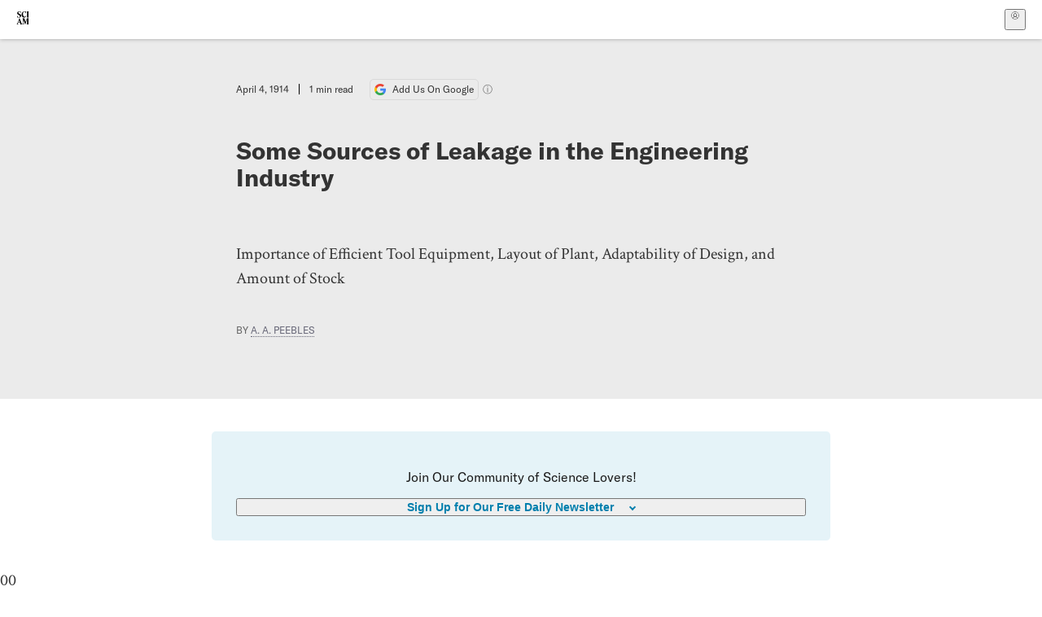

--- FILE ---
content_type: application/javascript; charset=UTF-8
request_url: https://www.scientificamerican.com/static/chunks/vendor-react-ouZfqXBu.js
body_size: 120963
content:
try{(function(){var o=typeof window<"u"?window:typeof global<"u"?global:typeof globalThis<"u"?globalThis:typeof self<"u"?self:{},a=new o.Error().stack;a&&(o._sentryDebugIds=o._sentryDebugIds||{},o._sentryDebugIds[a]="a86d6e6d-c51d-4e7e-9874-b5de51c128cf",o._sentryDebugIdIdentifier="sentry-dbid-a86d6e6d-c51d-4e7e-9874-b5de51c128cf")})()}catch{}function zp(o,a){for(var i=0;i<a.length;i++){const s=a[i];if(typeof s!="string"&&!Array.isArray(s)){for(const c in s)if(c!=="default"&&!(c in o)){const d=Object.getOwnPropertyDescriptor(s,c);d&&Object.defineProperty(o,c,d.get?d:{enumerable:!0,get:()=>s[c]})}}}return Object.freeze(Object.defineProperty(o,Symbol.toStringTag,{value:"Module"}))}var Fv=typeof globalThis<"u"?globalThis:typeof window<"u"?window:typeof global<"u"?global:typeof self<"u"?self:{};function as(o){return o&&o.__esModule&&Object.prototype.hasOwnProperty.call(o,"default")?o.default:o}var bl={exports:{}},qr={},Il={exports:{}},fe={};/**
 * @license React
 * react.production.min.js
 *
 * Copyright (c) Facebook, Inc. and its affiliates.
 *
 * This source code is licensed under the MIT license found in the
 * LICENSE file in the root directory of this source tree.
 */var fd;function _p(){if(fd)return fe;fd=1;var o=Symbol.for("react.element"),a=Symbol.for("react.portal"),i=Symbol.for("react.fragment"),s=Symbol.for("react.strict_mode"),c=Symbol.for("react.profiler"),d=Symbol.for("react.provider"),h=Symbol.for("react.context"),g=Symbol.for("react.forward_ref"),v=Symbol.for("react.suspense"),S=Symbol.for("react.memo"),p=Symbol.for("react.lazy"),y=Symbol.iterator;function C(T){return T===null||typeof T!="object"?null:(T=y&&T[y]||T["@@iterator"],typeof T=="function"?T:null)}var A={isMounted:function(){return!1},enqueueForceUpdate:function(){},enqueueReplaceState:function(){},enqueueSetState:function(){}},R=Object.assign,P={};function M(T,K,de){this.props=T,this.context=K,this.refs=P,this.updater=de||A}M.prototype.isReactComponent={},M.prototype.setState=function(T,K){if(typeof T!="object"&&typeof T!="function"&&T!=null)throw Error("setState(...): takes an object of state variables to update or a function which returns an object of state variables.");this.updater.enqueueSetState(this,T,K,"setState")},M.prototype.forceUpdate=function(T){this.updater.enqueueForceUpdate(this,T,"forceUpdate")};function D(){}D.prototype=M.prototype;function I(T,K,de){this.props=T,this.context=K,this.refs=P,this.updater=de||A}var B=I.prototype=new D;B.constructor=I,R(B,M.prototype),B.isPureReactComponent=!0;var O=Array.isArray,H=Object.prototype.hasOwnProperty,Y={current:null},$={key:!0,ref:!0,__self:!0,__source:!0};function ne(T,K,de){var he,me={},ge=null,ke=null;if(K!=null)for(he in K.ref!==void 0&&(ke=K.ref),K.key!==void 0&&(ge=""+K.key),K)H.call(K,he)&&!$.hasOwnProperty(he)&&(me[he]=K[he]);var ye=arguments.length-2;if(ye===1)me.children=de;else if(1<ye){for(var Te=Array(ye),tt=0;tt<ye;tt++)Te[tt]=arguments[tt+2];me.children=Te}if(T&&T.defaultProps)for(he in ye=T.defaultProps,ye)me[he]===void 0&&(me[he]=ye[he]);return{$$typeof:o,type:T,key:ge,ref:ke,props:me,_owner:Y.current}}function ce(T,K){return{$$typeof:o,type:T.type,key:K,ref:T.ref,props:T.props,_owner:T._owner}}function oe(T){return typeof T=="object"&&T!==null&&T.$$typeof===o}function W(T){var K={"=":"=0",":":"=2"};return"$"+T.replace(/[=:]/g,function(de){return K[de]})}var Q=/\/+/g;function ee(T,K){return typeof T=="object"&&T!==null&&T.key!=null?W(""+T.key):K.toString(36)}function te(T,K,de,he,me){var ge=typeof T;(ge==="undefined"||ge==="boolean")&&(T=null);var ke=!1;if(T===null)ke=!0;else switch(ge){case"string":case"number":ke=!0;break;case"object":switch(T.$$typeof){case o:case a:ke=!0}}if(ke)return ke=T,me=me(ke),T=he===""?"."+ee(ke,0):he,O(me)?(de="",T!=null&&(de=T.replace(Q,"$&/")+"/"),te(me,K,de,"",function(tt){return tt})):me!=null&&(oe(me)&&(me=ce(me,de+(!me.key||ke&&ke.key===me.key?"":(""+me.key).replace(Q,"$&/")+"/")+T)),K.push(me)),1;if(ke=0,he=he===""?".":he+":",O(T))for(var ye=0;ye<T.length;ye++){ge=T[ye];var Te=he+ee(ge,ye);ke+=te(ge,K,de,Te,me)}else if(Te=C(T),typeof Te=="function")for(T=Te.call(T),ye=0;!(ge=T.next()).done;)ge=ge.value,Te=he+ee(ge,ye++),ke+=te(ge,K,de,Te,me);else if(ge==="object")throw K=String(T),Error("Objects are not valid as a React child (found: "+(K==="[object Object]"?"object with keys {"+Object.keys(T).join(", ")+"}":K)+"). If you meant to render a collection of children, use an array instead.");return ke}function ie(T,K,de){if(T==null)return T;var he=[],me=0;return te(T,he,"","",function(ge){return K.call(de,ge,me++)}),he}function le(T){if(T._status===-1){var K=T._result;K=K(),K.then(function(de){(T._status===0||T._status===-1)&&(T._status=1,T._result=de)},function(de){(T._status===0||T._status===-1)&&(T._status=2,T._result=de)}),T._status===-1&&(T._status=0,T._result=K)}if(T._status===1)return T._result.default;throw T._result}var se={current:null},b={transition:null},V={ReactCurrentDispatcher:se,ReactCurrentBatchConfig:b,ReactCurrentOwner:Y};function U(){throw Error("act(...) is not supported in production builds of React.")}return fe.Children={map:ie,forEach:function(T,K,de){ie(T,function(){K.apply(this,arguments)},de)},count:function(T){var K=0;return ie(T,function(){K++}),K},toArray:function(T){return ie(T,function(K){return K})||[]},only:function(T){if(!oe(T))throw Error("React.Children.only expected to receive a single React element child.");return T}},fe.Component=M,fe.Fragment=i,fe.Profiler=c,fe.PureComponent=I,fe.StrictMode=s,fe.Suspense=v,fe.__SECRET_INTERNALS_DO_NOT_USE_OR_YOU_WILL_BE_FIRED=V,fe.act=U,fe.cloneElement=function(T,K,de){if(T==null)throw Error("React.cloneElement(...): The argument must be a React element, but you passed "+T+".");var he=R({},T.props),me=T.key,ge=T.ref,ke=T._owner;if(K!=null){if(K.ref!==void 0&&(ge=K.ref,ke=Y.current),K.key!==void 0&&(me=""+K.key),T.type&&T.type.defaultProps)var ye=T.type.defaultProps;for(Te in K)H.call(K,Te)&&!$.hasOwnProperty(Te)&&(he[Te]=K[Te]===void 0&&ye!==void 0?ye[Te]:K[Te])}var Te=arguments.length-2;if(Te===1)he.children=de;else if(1<Te){ye=Array(Te);for(var tt=0;tt<Te;tt++)ye[tt]=arguments[tt+2];he.children=ye}return{$$typeof:o,type:T.type,key:me,ref:ge,props:he,_owner:ke}},fe.createContext=function(T){return T={$$typeof:h,_currentValue:T,_currentValue2:T,_threadCount:0,Provider:null,Consumer:null,_defaultValue:null,_globalName:null},T.Provider={$$typeof:d,_context:T},T.Consumer=T},fe.createElement=ne,fe.createFactory=function(T){var K=ne.bind(null,T);return K.type=T,K},fe.createRef=function(){return{current:null}},fe.forwardRef=function(T){return{$$typeof:g,render:T}},fe.isValidElement=oe,fe.lazy=function(T){return{$$typeof:p,_payload:{_status:-1,_result:T},_init:le}},fe.memo=function(T,K){return{$$typeof:S,type:T,compare:K===void 0?null:K}},fe.startTransition=function(T){var K=b.transition;b.transition={};try{T()}finally{b.transition=K}},fe.unstable_act=U,fe.useCallback=function(T,K){return se.current.useCallback(T,K)},fe.useContext=function(T){return se.current.useContext(T)},fe.useDebugValue=function(){},fe.useDeferredValue=function(T){return se.current.useDeferredValue(T)},fe.useEffect=function(T,K){return se.current.useEffect(T,K)},fe.useId=function(){return se.current.useId()},fe.useImperativeHandle=function(T,K,de){return se.current.useImperativeHandle(T,K,de)},fe.useInsertionEffect=function(T,K){return se.current.useInsertionEffect(T,K)},fe.useLayoutEffect=function(T,K){return se.current.useLayoutEffect(T,K)},fe.useMemo=function(T,K){return se.current.useMemo(T,K)},fe.useReducer=function(T,K,de){return se.current.useReducer(T,K,de)},fe.useRef=function(T){return se.current.useRef(T)},fe.useState=function(T){return se.current.useState(T)},fe.useSyncExternalStore=function(T,K,de){return se.current.useSyncExternalStore(T,K,de)},fe.useTransition=function(){return se.current.useTransition()},fe.version="18.3.1",fe}var hd;function is(){return hd||(hd=1,Il.exports=_p()),Il.exports}/**
 * @license React
 * react-jsx-runtime.production.min.js
 *
 * Copyright (c) Facebook, Inc. and its affiliates.
 *
 * This source code is licensed under the MIT license found in the
 * LICENSE file in the root directory of this source tree.
 */var pd;function Hp(){if(pd)return qr;pd=1;var o=is(),a=Symbol.for("react.element"),i=Symbol.for("react.fragment"),s=Object.prototype.hasOwnProperty,c=o.__SECRET_INTERNALS_DO_NOT_USE_OR_YOU_WILL_BE_FIRED.ReactCurrentOwner,d={key:!0,ref:!0,__self:!0,__source:!0};function h(g,v,S){var p,y={},C=null,A=null;S!==void 0&&(C=""+S),v.key!==void 0&&(C=""+v.key),v.ref!==void 0&&(A=v.ref);for(p in v)s.call(v,p)&&!d.hasOwnProperty(p)&&(y[p]=v[p]);if(g&&g.defaultProps)for(p in v=g.defaultProps,v)y[p]===void 0&&(y[p]=v[p]);return{$$typeof:a,type:g,key:C,ref:A,props:y,_owner:c.current}}return qr.Fragment=i,qr.jsx=h,qr.jsxs=h,qr}var md;function jp(){return md||(md=1,bl.exports=Hp()),bl.exports}var gd=jp(),j=is();const ia=as(j),Wv=zp({__proto__:null,default:ia},[j]);var Zl=function(o,a){return Zl=Object.setPrototypeOf||{__proto__:[]}instanceof Array&&function(i,s){i.__proto__=s}||function(i,s){for(var c in s)Object.prototype.hasOwnProperty.call(s,c)&&(i[c]=s[c])},Zl(o,a)};function Gp(o,a){if(typeof a!="function"&&a!==null)throw new TypeError("Class extends value "+String(a)+" is not a constructor or null");Zl(o,a);function i(){this.constructor=o}o.prototype=a===null?Object.create(a):(i.prototype=a.prototype,new i)}var xe=function(){return xe=Object.assign||function(a){for(var i,s=1,c=arguments.length;s<c;s++){i=arguments[s];for(var d in i)Object.prototype.hasOwnProperty.call(i,d)&&(a[d]=i[d])}return a},xe.apply(this,arguments)};function vd(o,a){var i={};for(var s in o)Object.prototype.hasOwnProperty.call(o,s)&&a.indexOf(s)<0&&(i[s]=o[s]);if(o!=null&&typeof Object.getOwnPropertySymbols=="function")for(var c=0,s=Object.getOwnPropertySymbols(o);c<s.length;c++)a.indexOf(s[c])<0&&Object.prototype.propertyIsEnumerable.call(o,s[c])&&(i[s[c]]=o[s[c]]);return i}function ar(o,a,i,s){function c(d){return d instanceof i?d:new i(function(h){h(d)})}return new(i||(i=Promise))(function(d,h){function g(p){try{S(s.next(p))}catch(y){h(y)}}function v(p){try{S(s.throw(p))}catch(y){h(y)}}function S(p){p.done?d(p.value):c(p.value).then(g,v)}S((s=s.apply(o,a||[])).next())})}function ir(o,a){var i={label:0,sent:function(){if(d[0]&1)throw d[1];return d[1]},trys:[],ops:[]},s,c,d,h=Object.create((typeof Iterator=="function"?Iterator:Object).prototype);return h.next=g(0),h.throw=g(1),h.return=g(2),typeof Symbol=="function"&&(h[Symbol.iterator]=function(){return this}),h;function g(S){return function(p){return v([S,p])}}function v(S){if(s)throw new TypeError("Generator is already executing.");for(;h&&(h=0,S[0]&&(i=0)),i;)try{if(s=1,c&&(d=S[0]&2?c.return:S[0]?c.throw||((d=c.return)&&d.call(c),0):c.next)&&!(d=d.call(c,S[1])).done)return d;switch(c=0,d&&(S=[S[0]&2,d.value]),S[0]){case 0:case 1:d=S;break;case 4:return i.label++,{value:S[1],done:!1};case 5:i.label++,c=S[1],S=[0];continue;case 7:S=i.ops.pop(),i.trys.pop();continue;default:if(d=i.trys,!(d=d.length>0&&d[d.length-1])&&(S[0]===6||S[0]===2)){i=0;continue}if(S[0]===3&&(!d||S[1]>d[0]&&S[1]<d[3])){i.label=S[1];break}if(S[0]===6&&i.label<d[1]){i.label=d[1],d=S;break}if(d&&i.label<d[2]){i.label=d[2],i.ops.push(S);break}d[2]&&i.ops.pop(),i.trys.pop();continue}S=a.call(o,i)}catch(p){S=[6,p],c=0}finally{s=d=0}if(S[0]&5)throw S[1];return{value:S[0]?S[1]:void 0,done:!0}}}function Up(o,a,i){for(var s=0,c=a.length,d;s<c;s++)(d||!(s in a))&&(d||(d=Array.prototype.slice.call(a,0,s)),d[s]=a[s]);return o.concat(d||Array.prototype.slice.call(a))}function Rt(o,a){var i={};for(var s in o)Object.prototype.hasOwnProperty.call(o,s)&&a.indexOf(s)<0&&(i[s]=o[s]);if(o!=null&&typeof Object.getOwnPropertySymbols=="function"){var c=0;for(s=Object.getOwnPropertySymbols(o);c<s.length;c++)a.indexOf(s[c])<0&&Object.prototype.propertyIsEnumerable.call(o,s[c])&&(i[s[c]]=o[s[c]])}return i}var Rn=typeof globalThis<"u"?globalThis:typeof window<"u"?window:typeof global<"u"?global:typeof self<"u"?self:{};function os(o){return o&&o.__esModule&&Object.prototype.hasOwnProperty.call(o,"default")?o.default:o}function ls(o,a){return o(a={exports:{}},a.exports),a.exports}var En=ls((function(o,a){Object.defineProperty(a,"__esModule",{value:!0});var i=(function(){function s(){var c=this;this.locked=new Map,this.addToLocked=function(d,h){var g=c.locked.get(d);g===void 0?h===void 0?c.locked.set(d,[]):c.locked.set(d,[h]):h!==void 0&&(g.unshift(h),c.locked.set(d,g))},this.isLocked=function(d){return c.locked.has(d)},this.lock=function(d){return new Promise((function(h,g){c.isLocked(d)?c.addToLocked(d,h):(c.addToLocked(d),h())}))},this.unlock=function(d){var h=c.locked.get(d);if(h!==void 0&&h.length!==0){var g=h.pop();c.locked.set(d,h),g!==void 0&&setTimeout(g,0)}else c.locked.delete(d)}}return s.getInstance=function(){return s.instance===void 0&&(s.instance=new s),s.instance},s})();a.default=function(){return i.getInstance()}}));os(En);var Fp=os(ls((function(o,a){var i=Rn&&Rn.__awaiter||function(p,y,C,A){return new(C||(C=Promise))((function(R,P){function M(B){try{I(A.next(B))}catch(O){P(O)}}function D(B){try{I(A.throw(B))}catch(O){P(O)}}function I(B){B.done?R(B.value):new C((function(O){O(B.value)})).then(M,D)}I((A=A.apply(p,y||[])).next())}))},s=Rn&&Rn.__generator||function(p,y){var C,A,R,P,M={label:0,sent:function(){if(1&R[0])throw R[1];return R[1]},trys:[],ops:[]};return P={next:D(0),throw:D(1),return:D(2)},typeof Symbol=="function"&&(P[Symbol.iterator]=function(){return this}),P;function D(I){return function(B){return(function(O){if(C)throw new TypeError("Generator is already executing.");for(;M;)try{if(C=1,A&&(R=2&O[0]?A.return:O[0]?A.throw||((R=A.return)&&R.call(A),0):A.next)&&!(R=R.call(A,O[1])).done)return R;switch(A=0,R&&(O=[2&O[0],R.value]),O[0]){case 0:case 1:R=O;break;case 4:return M.label++,{value:O[1],done:!1};case 5:M.label++,A=O[1],O=[0];continue;case 7:O=M.ops.pop(),M.trys.pop();continue;default:if(R=M.trys,!((R=R.length>0&&R[R.length-1])||O[0]!==6&&O[0]!==2)){M=0;continue}if(O[0]===3&&(!R||O[1]>R[0]&&O[1]<R[3])){M.label=O[1];break}if(O[0]===6&&M.label<R[1]){M.label=R[1],R=O;break}if(R&&M.label<R[2]){M.label=R[2],M.ops.push(O);break}R[2]&&M.ops.pop(),M.trys.pop();continue}O=y.call(p,M)}catch(H){O=[6,H],A=0}finally{C=R=0}if(5&O[0])throw O[1];return{value:O[0]?O[1]:void 0,done:!0}})([I,B])}}},c=Rn;Object.defineProperty(a,"__esModule",{value:!0});var d="browser-tabs-lock-key",h={key:function(p){return i(c,void 0,void 0,(function(){return s(this,(function(y){throw new Error("Unsupported")}))}))},getItem:function(p){return i(c,void 0,void 0,(function(){return s(this,(function(y){throw new Error("Unsupported")}))}))},clear:function(){return i(c,void 0,void 0,(function(){return s(this,(function(p){return[2,window.localStorage.clear()]}))}))},removeItem:function(p){return i(c,void 0,void 0,(function(){return s(this,(function(y){throw new Error("Unsupported")}))}))},setItem:function(p,y){return i(c,void 0,void 0,(function(){return s(this,(function(C){throw new Error("Unsupported")}))}))},keySync:function(p){return window.localStorage.key(p)},getItemSync:function(p){return window.localStorage.getItem(p)},clearSync:function(){return window.localStorage.clear()},removeItemSync:function(p){return window.localStorage.removeItem(p)},setItemSync:function(p,y){return window.localStorage.setItem(p,y)}};function g(p){return new Promise((function(y){return setTimeout(y,p)}))}function v(p){for(var y="0123456789ABCDEFGHIJKLMNOPQRSTUVWXTZabcdefghiklmnopqrstuvwxyz",C="",A=0;A<p;A++)C+=y[Math.floor(Math.random()*y.length)];return C}var S=(function(){function p(y){this.acquiredIatSet=new Set,this.storageHandler=void 0,this.id=Date.now().toString()+v(15),this.acquireLock=this.acquireLock.bind(this),this.releaseLock=this.releaseLock.bind(this),this.releaseLock__private__=this.releaseLock__private__.bind(this),this.waitForSomethingToChange=this.waitForSomethingToChange.bind(this),this.refreshLockWhileAcquired=this.refreshLockWhileAcquired.bind(this),this.storageHandler=y,p.waiters===void 0&&(p.waiters=[])}return p.prototype.acquireLock=function(y,C){return C===void 0&&(C=5e3),i(this,void 0,void 0,(function(){var A,R,P,M,D,I,B;return s(this,(function(O){switch(O.label){case 0:A=Date.now()+v(4),R=Date.now()+C,P=d+"-"+y,M=this.storageHandler===void 0?h:this.storageHandler,O.label=1;case 1:return Date.now()<R?[4,g(30)]:[3,8];case 2:return O.sent(),M.getItemSync(P)!==null?[3,5]:(D=this.id+"-"+y+"-"+A,[4,g(Math.floor(25*Math.random()))]);case 3:return O.sent(),M.setItemSync(P,JSON.stringify({id:this.id,iat:A,timeoutKey:D,timeAcquired:Date.now(),timeRefreshed:Date.now()})),[4,g(30)];case 4:return O.sent(),(I=M.getItemSync(P))!==null&&(B=JSON.parse(I)).id===this.id&&B.iat===A?(this.acquiredIatSet.add(A),this.refreshLockWhileAcquired(P,A),[2,!0]):[3,7];case 5:return p.lockCorrector(this.storageHandler===void 0?h:this.storageHandler),[4,this.waitForSomethingToChange(R)];case 6:O.sent(),O.label=7;case 7:return A=Date.now()+v(4),[3,1];case 8:return[2,!1]}}))}))},p.prototype.refreshLockWhileAcquired=function(y,C){return i(this,void 0,void 0,(function(){var A=this;return s(this,(function(R){return setTimeout((function(){return i(A,void 0,void 0,(function(){var P,M,D;return s(this,(function(I){switch(I.label){case 0:return[4,En.default().lock(C)];case 1:return I.sent(),this.acquiredIatSet.has(C)?(P=this.storageHandler===void 0?h:this.storageHandler,(M=P.getItemSync(y))===null?(En.default().unlock(C),[2]):((D=JSON.parse(M)).timeRefreshed=Date.now(),P.setItemSync(y,JSON.stringify(D)),En.default().unlock(C),this.refreshLockWhileAcquired(y,C),[2])):(En.default().unlock(C),[2])}}))}))}),1e3),[2]}))}))},p.prototype.waitForSomethingToChange=function(y){return i(this,void 0,void 0,(function(){return s(this,(function(C){switch(C.label){case 0:return[4,new Promise((function(A){var R=!1,P=Date.now(),M=!1;function D(){if(M||(window.removeEventListener("storage",D),p.removeFromWaiting(D),clearTimeout(I),M=!0),!R){R=!0;var B=50-(Date.now()-P);B>0?setTimeout(A,B):A(null)}}window.addEventListener("storage",D),p.addToWaiting(D);var I=setTimeout(D,Math.max(0,y-Date.now()))}))];case 1:return C.sent(),[2]}}))}))},p.addToWaiting=function(y){this.removeFromWaiting(y),p.waiters!==void 0&&p.waiters.push(y)},p.removeFromWaiting=function(y){p.waiters!==void 0&&(p.waiters=p.waiters.filter((function(C){return C!==y})))},p.notifyWaiters=function(){p.waiters!==void 0&&p.waiters.slice().forEach((function(y){return y()}))},p.prototype.releaseLock=function(y){return i(this,void 0,void 0,(function(){return s(this,(function(C){switch(C.label){case 0:return[4,this.releaseLock__private__(y)];case 1:return[2,C.sent()]}}))}))},p.prototype.releaseLock__private__=function(y){return i(this,void 0,void 0,(function(){var C,A,R,P;return s(this,(function(M){switch(M.label){case 0:return C=this.storageHandler===void 0?h:this.storageHandler,A=d+"-"+y,(R=C.getItemSync(A))===null?[2]:(P=JSON.parse(R)).id!==this.id?[3,2]:[4,En.default().lock(P.iat)];case 1:M.sent(),this.acquiredIatSet.delete(P.iat),C.removeItemSync(A),En.default().unlock(P.iat),p.notifyWaiters(),M.label=2;case 2:return[2]}}))}))},p.lockCorrector=function(y){for(var C=Date.now()-5e3,A=y,R=[],P=0;;){var M=A.keySync(P);if(M===null)break;R.push(M),P++}for(var D=!1,I=0;I<R.length;I++){var B=R[I];if(B.includes(d)){var O=A.getItemSync(B);if(O!==null){var H=JSON.parse(O);(H.timeRefreshed===void 0&&H.timeAcquired<C||H.timeRefreshed!==void 0&&H.timeRefreshed<C)&&(A.removeItemSync(B),D=!0)}}}D&&p.notifyWaiters()},p.waiters=void 0,p})();a.default=S})));const Wp={timeoutInSeconds:60},rf={name:"auth0-spa-js",version:"2.6.0"},af=()=>Date.now();let He=class Yl extends Error{constructor(a,i){super(i),this.error=a,this.error_description=i,Object.setPrototypeOf(this,Yl.prototype)}static fromPayload({error:a,error_description:i}){return new Yl(a,i)}},Vp=class of extends He{constructor(a,i,s,c=null){super(a,i),this.state=s,this.appState=c,Object.setPrototypeOf(this,of.prototype)}},Jp=class lf extends He{constructor(a,i,s,c,d=null){super(a,i),this.connection=s,this.state=c,this.appState=d,Object.setPrototypeOf(this,lf.prototype)}},Ql=class sf extends He{constructor(){super("timeout","Timeout"),Object.setPrototypeOf(this,sf.prototype)}};class ss extends Ql{constructor(a){super(),this.popup=a,Object.setPrototypeOf(this,ss.prototype)}}class us extends He{constructor(a){super("cancelled","Popup closed"),this.popup=a,Object.setPrototypeOf(this,us.prototype)}}class cs extends He{constructor(a,i,s){super(a,i),this.mfa_token=s,Object.setPrototypeOf(this,cs.prototype)}}class oa extends He{constructor(a,i){super("missing_refresh_token",`Missing Refresh Token (audience: '${yd(a,["default"])}', scope: '${yd(i)}')`),this.audience=a,this.scope=i,Object.setPrototypeOf(this,oa.prototype)}}class bi extends He{constructor(a){super("use_dpop_nonce","Server rejected DPoP proof: wrong nonce"),this.newDpopNonce=a,Object.setPrototypeOf(this,bi.prototype)}}function yd(o,a=[]){return o&&!a.includes(o)?o:""}const Mi=()=>window.crypto,ea=()=>{const o="0123456789ABCDEFGHIJKLMNOPQRSTUVWXYZabcdefghijklmnopqrstuvwxyz-_~.";let a="";return Array.from(Mi().getRandomValues(new Uint8Array(43))).forEach((i=>a+=o[i%o.length])),a},Kl=o=>btoa(o),Xl=o=>{var{clientId:a}=o,i=Rt(o,["clientId"]);return new URLSearchParams((s=>Object.keys(s).filter((c=>s[c]!==void 0)).reduce(((c,d)=>Object.assign(Object.assign({},c),{[d]:s[d]})),{}))(Object.assign({client_id:a},i))).toString()},Sd=async o=>await Mi().subtle.digest({name:"SHA-256"},new TextEncoder().encode(o)),kd=o=>(a=>decodeURIComponent(atob(a).split("").map((i=>"%"+("00"+i.charCodeAt(0).toString(16)).slice(-2))).join("")))(o.replace(/_/g,"/").replace(/-/g,"+")),wd=o=>{const a=new Uint8Array(o);return(i=>{const s={"+":"-","/":"_","=":""};return i.replace(/[+/=]/g,(c=>s[c]))})(window.btoa(String.fromCharCode(...Array.from(a))))},Zp=new TextEncoder,Yp=new TextDecoder;function ra(o){return typeof o=="string"?Zp.encode(o):Yp.decode(o)}function Ad(o){if(typeof o.modulusLength!="number"||o.modulusLength<2048)throw new Xp(`${o.name} modulusLength must be at least 2048 bits`)}async function Qp(o,a,i){if(i.usages.includes("sign")===!1)throw new TypeError('private CryptoKey instances used for signing assertions must include "sign" in their "usages"');const s=`${aa(ra(JSON.stringify(o)))}.${aa(ra(JSON.stringify(a)))}`;return`${s}.${aa(await crypto.subtle.sign((function(c){switch(c.algorithm.name){case"ECDSA":return{name:c.algorithm.name,hash:"SHA-256"};case"RSA-PSS":return Ad(c.algorithm),{name:c.algorithm.name,saltLength:32};case"RSASSA-PKCS1-v1_5":return Ad(c.algorithm),{name:c.algorithm.name};case"Ed25519":return{name:c.algorithm.name}}throw new Ln})(i),i,ra(s)))}`}let $l;Uint8Array.prototype.toBase64?$l=o=>(o instanceof ArrayBuffer&&(o=new Uint8Array(o)),o.toBase64({alphabet:"base64url",omitPadding:!0})):$l=a=>{a instanceof ArrayBuffer&&(a=new Uint8Array(a));const i=[];for(let s=0;s<a.byteLength;s+=32768)i.push(String.fromCharCode.apply(null,a.subarray(s,s+32768)));return btoa(i.join("")).replace(/=/g,"").replace(/\+/g,"-").replace(/\//g,"_")};function aa(o){return $l(o)}class Ln extends Error{constructor(a){var i;super(a??"operation not supported"),this.name=this.constructor.name,(i=Error.captureStackTrace)===null||i===void 0||i.call(Error,this,this.constructor)}}class Xp extends Error{constructor(a){var i;super(a),this.name=this.constructor.name,(i=Error.captureStackTrace)===null||i===void 0||i.call(Error,this,this.constructor)}}function $p(o){switch(o.algorithm.name){case"RSA-PSS":return(function(a){if(a.algorithm.hash.name==="SHA-256")return"PS256";throw new Ln("unsupported RsaHashedKeyAlgorithm hash name")})(o);case"RSASSA-PKCS1-v1_5":return(function(a){if(a.algorithm.hash.name==="SHA-256")return"RS256";throw new Ln("unsupported RsaHashedKeyAlgorithm hash name")})(o);case"ECDSA":return(function(a){if(a.algorithm.namedCurve==="P-256")return"ES256";throw new Ln("unsupported EcKeyAlgorithm namedCurve")})(o);case"Ed25519":return"Ed25519";default:throw new Ln("unsupported CryptoKey algorithm name")}}function uf(o){return o instanceof CryptoKey}function cf(o){return uf(o)&&o.type==="public"}async function qp(o,a,i,s,c,d){const h=o?.privateKey,g=o?.publicKey;if(!uf(v=h)||v.type!=="private")throw new TypeError('"keypair.privateKey" must be a private CryptoKey');var v;if(!cf(g))throw new TypeError('"keypair.publicKey" must be a public CryptoKey');if(g.extractable!==!0)throw new TypeError('"keypair.publicKey.extractable" must be true');if(typeof a!="string")throw new TypeError('"htu" must be a string');if(typeof i!="string")throw new TypeError('"htm" must be a string');if(s!==void 0&&typeof s!="string")throw new TypeError('"nonce" must be a string or undefined');if(c!==void 0&&typeof c!="string")throw new TypeError('"accessToken" must be a string or undefined');return Qp({alg:$p(h),typ:"dpop+jwt",jwk:await df(g)},Object.assign(Object.assign({},d),{iat:Math.floor(Date.now()/1e3),jti:crypto.randomUUID(),htm:i,nonce:s,htu:a,ath:c?aa(await crypto.subtle.digest("SHA-256",ra(c))):void 0}),h)}async function df(o){const{kty:a,e:i,n:s,x:c,y:d,crv:h}=await crypto.subtle.exportKey("jwk",o);return{kty:a,crv:h,e:i,n:s,x:c,y:d}}const em=["authorization_code","refresh_token","urn:ietf:params:oauth:grant-type:token-exchange"];function tm(){return(async function(o,a){var i;let s;if(o.length===0)throw new TypeError('"alg" must be a non-empty string');switch(o){case"PS256":s={name:"RSA-PSS",hash:"SHA-256",modulusLength:2048,publicExponent:new Uint8Array([1,0,1])};break;case"RS256":s={name:"RSASSA-PKCS1-v1_5",hash:"SHA-256",modulusLength:2048,publicExponent:new Uint8Array([1,0,1])};break;case"ES256":s={name:"ECDSA",namedCurve:"P-256"};break;case"Ed25519":s={name:"Ed25519"};break;default:throw new Ln}return crypto.subtle.generateKey(s,(i=a?.extractable)!==null&&i!==void 0&&i,["sign","verify"])})("ES256",{extractable:!1})}function nm(o){return(async function(a){if(!cf(a))throw new TypeError('"publicKey" must be a public CryptoKey');if(a.extractable!==!0)throw new TypeError('"publicKey.extractable" must be true');const i=await df(a);let s;switch(i.kty){case"EC":s={crv:i.crv,kty:i.kty,x:i.x,y:i.y};break;case"OKP":s={crv:i.crv,kty:i.kty,x:i.x};break;case"RSA":s={e:i.e,kty:i.kty,n:i.n};break;default:throw new Ln("unsupported JWK kty")}return aa(await crypto.subtle.digest({name:"SHA-256"},ra(JSON.stringify(s))))})(o.publicKey)}function rm({keyPair:o,url:a,method:i,nonce:s,accessToken:c}){const d=(function(h){const g=new URL(h);return g.search="",g.hash="",g.href})(a);return qp(o,d,i,s,c)}const am=async(o,a)=>{const i=await fetch(o,a);return{ok:i.ok,json:await i.json(),headers:(s=i.headers,[...s].reduce(((c,[d,h])=>(c[d]=h,c)),{}))};var s},im=async(o,a,i)=>{const s=new AbortController;let c;return a.signal=s.signal,Promise.race([am(o,a),new Promise(((d,h)=>{c=setTimeout((()=>{s.abort(),h(new Error("Timeout when executing 'fetch'"))}),i)}))]).finally((()=>{clearTimeout(c)}))},om=async(o,a,i,s,c,d,h,g)=>{return v={auth:{audience:a,scope:i},timeout:c,fetchUrl:o,fetchOptions:s,useFormData:h,useMrrt:g},S=d,new Promise((function(p,y){const C=new MessageChannel;C.port1.onmessage=function(A){A.data.error?y(new Error(A.data.error)):p(A.data),C.port1.close()},S.postMessage(v,[C.port2])}));var v,S},lm=async(o,a,i,s,c,d,h=1e4,g)=>c?om(o,a,i,s,h,c,d,g):im(o,s,h);async function ff(o,a,i,s,c,d,h,g,v,S){if(v){const B=await v.generateProof({url:o,method:c.method||"GET",nonce:await v.getNonce()});c.headers=Object.assign(Object.assign({},c.headers),{dpop:B})}let p,y=null;for(let B=0;B<3;B++)try{p=await lm(o,i,s,c,d,h,a,g),y=null;break}catch(O){y=O}if(y)throw y;const C=p.json,{error:A,error_description:R}=C,P=Rt(C,["error","error_description"]),{headers:M,ok:D}=p;let I;if(v&&(I=M["dpop-nonce"],I&&await v.setNonce(I)),!D){const B=R||`HTTP error. Unable to fetch ${o}`;if(A==="mfa_required")throw new cs(A,B,P.mfa_token);if(A==="missing_refresh_token")throw new oa(i,s);if(A==="use_dpop_nonce"){if(!v||!I||S)throw new bi(I);return ff(o,a,i,s,c,d,h,g,v,!0)}throw new He(A||"request_error",B)}return P}async function sm(o,a){var{baseUrl:i,timeout:s,audience:c,scope:d,auth0Client:h,useFormData:g,useMrrt:v,dpop:S}=o,p=Rt(o,["baseUrl","timeout","audience","scope","auth0Client","useFormData","useMrrt","dpop"]);const y=p.grant_type==="urn:ietf:params:oauth:grant-type:token-exchange",C=p.grant_type==="refresh_token"&&v,A=Object.assign(Object.assign(Object.assign(Object.assign({},p),y&&c&&{audience:c}),y&&d&&{scope:d}),C&&{audience:c,scope:d}),R=g?Xl(A):JSON.stringify(A),P=(M=p.grant_type,em.includes(M));var M;return await ff(`${i}/oauth/token`,s,c||"default",d,{method:"POST",body:R,headers:{"Content-Type":g?"application/x-www-form-urlencoded":"application/json","Auth0-Client":btoa(JSON.stringify(h||rf))}},a,g,v,P?S:void 0)}const ta=(...o)=>{return(a=o.filter(Boolean).join(" ").trim().split(/\s+/),Array.from(new Set(a))).join(" ");var a};class wt{constructor(a,i="@@auth0spajs@@",s){this.prefix=i,this.suffix=s,this.clientId=a.clientId,this.scope=a.scope,this.audience=a.audience}toKey(){return[this.prefix,this.clientId,this.audience,this.scope,this.suffix].filter(Boolean).join("::")}static fromKey(a){const[i,s,c,d]=a.split("::");return new wt({clientId:s,scope:d,audience:c},i)}static fromCacheEntry(a){const{scope:i,audience:s,client_id:c}=a;return new wt({scope:i,audience:s,clientId:c})}}class um{set(a,i){localStorage.setItem(a,JSON.stringify(i))}get(a){const i=window.localStorage.getItem(a);if(i)try{return JSON.parse(i)}catch{return}}remove(a){localStorage.removeItem(a)}allKeys(){return Object.keys(window.localStorage).filter((a=>a.startsWith("@@auth0spajs@@")))}}class hf{constructor(){this.enclosedCache=(function(){let a={};return{set(i,s){a[i]=s},get(i){const s=a[i];if(s)return s},remove(i){delete a[i]},allKeys:()=>Object.keys(a)}})()}}class cm{constructor(a,i,s){this.cache=a,this.keyManifest=i,this.nowProvider=s||af}async setIdToken(a,i,s){var c;const d=this.getIdTokenCacheKey(a);await this.cache.set(d,{id_token:i,decodedToken:s}),await((c=this.keyManifest)===null||c===void 0?void 0:c.add(d))}async getIdToken(a){const i=await this.cache.get(this.getIdTokenCacheKey(a.clientId));if(!i&&a.scope&&a.audience){const s=await this.get(a);return!s||!s.id_token||!s.decodedToken?void 0:{id_token:s.id_token,decodedToken:s.decodedToken}}if(i)return{id_token:i.id_token,decodedToken:i.decodedToken}}async get(a,i=0,s=!1,c){var d;let h=await this.cache.get(a.toKey());if(!h){const S=await this.getCacheKeys();if(!S)return;const p=this.matchExistingCacheKey(a,S);if(p&&(h=await this.cache.get(p)),!p&&s&&c!=="cache-only")return this.getEntryWithRefreshToken(a,S)}if(!h)return;const g=await this.nowProvider(),v=Math.floor(g/1e3);return h.expiresAt-i<v?h.body.refresh_token?this.modifiedCachedEntry(h,a):(await this.cache.remove(a.toKey()),void await((d=this.keyManifest)===null||d===void 0?void 0:d.remove(a.toKey()))):h.body}async modifiedCachedEntry(a,i){return a.body={refresh_token:a.body.refresh_token,audience:a.body.audience,scope:a.body.scope},await this.cache.set(i.toKey(),a),{refresh_token:a.body.refresh_token,audience:a.body.audience,scope:a.body.scope}}async set(a){var i;const s=new wt({clientId:a.client_id,scope:a.scope,audience:a.audience}),c=await this.wrapCacheEntry(a);await this.cache.set(s.toKey(),c),await((i=this.keyManifest)===null||i===void 0?void 0:i.add(s.toKey()))}async clear(a){var i;const s=await this.getCacheKeys();s&&(await s.filter((c=>!a||c.includes(a))).reduce((async(c,d)=>{await c,await this.cache.remove(d)}),Promise.resolve()),await((i=this.keyManifest)===null||i===void 0?void 0:i.clear()))}async wrapCacheEntry(a){const i=await this.nowProvider();return{body:a,expiresAt:Math.floor(i/1e3)+a.expires_in}}async getCacheKeys(){var a;return this.keyManifest?(a=await this.keyManifest.get())===null||a===void 0?void 0:a.keys:this.cache.allKeys?this.cache.allKeys():void 0}getIdTokenCacheKey(a){return new wt({clientId:a},"@@auth0spajs@@","@@user@@").toKey()}matchExistingCacheKey(a,i){return i.filter((s=>{var c;const d=wt.fromKey(s),h=new Set(d.scope&&d.scope.split(" ")),g=((c=a.scope)===null||c===void 0?void 0:c.split(" "))||[],v=d.scope&&g.reduce(((S,p)=>S&&h.has(p)),!0);return d.prefix==="@@auth0spajs@@"&&d.clientId===a.clientId&&d.audience===a.audience&&v}))[0]}async getEntryWithRefreshToken(a,i){var s;for(const c of i){const d=wt.fromKey(c);if(d.prefix==="@@auth0spajs@@"&&d.clientId===a.clientId){const h=await this.cache.get(c);if(!((s=h?.body)===null||s===void 0)&&s.refresh_token)return this.modifiedCachedEntry(h,a)}}}async updateEntry(a,i){var s;const c=await this.getCacheKeys();if(c)for(const d of c){const h=await this.cache.get(d);if(((s=h?.body)===null||s===void 0?void 0:s.refresh_token)===a){const g=Object.assign(Object.assign({},h.body),{refresh_token:i});await this.set(g)}}}}class dm{constructor(a,i,s){this.storage=a,this.clientId=i,this.cookieDomain=s,this.storageKey=`a0.spajs.txs.${this.clientId}`}create(a){this.storage.save(this.storageKey,a,{daysUntilExpire:1,cookieDomain:this.cookieDomain})}get(){return this.storage.get(this.storageKey)}remove(){this.storage.remove(this.storageKey,{cookieDomain:this.cookieDomain})}}const na=o=>typeof o=="number",fm=["iss","aud","exp","nbf","iat","jti","azp","nonce","auth_time","at_hash","c_hash","acr","amr","sub_jwk","cnf","sip_from_tag","sip_date","sip_callid","sip_cseq_num","sip_via_branch","orig","dest","mky","events","toe","txn","rph","sid","vot","vtm"],hm=o=>{if(!o.id_token)throw new Error("ID token is required but missing");const a=(d=>{const h=d.split("."),[g,v,S]=h;if(h.length!==3||!g||!v||!S)throw new Error("ID token could not be decoded");const p=JSON.parse(kd(v)),y={__raw:d},C={};return Object.keys(p).forEach((A=>{y[A]=p[A],fm.includes(A)||(C[A]=p[A])})),{encoded:{header:g,payload:v,signature:S},header:JSON.parse(kd(g)),claims:y,user:C}})(o.id_token);if(!a.claims.iss)throw new Error("Issuer (iss) claim must be a string present in the ID token");if(a.claims.iss!==o.iss)throw new Error(`Issuer (iss) claim mismatch in the ID token; expected "${o.iss}", found "${a.claims.iss}"`);if(!a.user.sub)throw new Error("Subject (sub) claim must be a string present in the ID token");if(a.header.alg!=="RS256")throw new Error(`Signature algorithm of "${a.header.alg}" is not supported. Expected the ID token to be signed with "RS256".`);if(!a.claims.aud||typeof a.claims.aud!="string"&&!Array.isArray(a.claims.aud))throw new Error("Audience (aud) claim must be a string or array of strings present in the ID token");if(Array.isArray(a.claims.aud)){if(!a.claims.aud.includes(o.aud))throw new Error(`Audience (aud) claim mismatch in the ID token; expected "${o.aud}" but was not one of "${a.claims.aud.join(", ")}"`);if(a.claims.aud.length>1){if(!a.claims.azp)throw new Error("Authorized Party (azp) claim must be a string present in the ID token when Audience (aud) claim has multiple values");if(a.claims.azp!==o.aud)throw new Error(`Authorized Party (azp) claim mismatch in the ID token; expected "${o.aud}", found "${a.claims.azp}"`)}}else if(a.claims.aud!==o.aud)throw new Error(`Audience (aud) claim mismatch in the ID token; expected "${o.aud}" but found "${a.claims.aud}"`);if(o.nonce){if(!a.claims.nonce)throw new Error("Nonce (nonce) claim must be a string present in the ID token");if(a.claims.nonce!==o.nonce)throw new Error(`Nonce (nonce) claim mismatch in the ID token; expected "${o.nonce}", found "${a.claims.nonce}"`)}if(o.max_age&&!na(a.claims.auth_time))throw new Error("Authentication Time (auth_time) claim must be a number present in the ID token when Max Age (max_age) is specified");if(a.claims.exp==null||!na(a.claims.exp))throw new Error("Expiration Time (exp) claim must be a number present in the ID token");if(!na(a.claims.iat))throw new Error("Issued At (iat) claim must be a number present in the ID token");const i=o.leeway||60,s=new Date(o.now||Date.now()),c=new Date(0);if(c.setUTCSeconds(a.claims.exp+i),s>c)throw new Error(`Expiration Time (exp) claim error in the ID token; current time (${s}) is after expiration time (${c})`);if(a.claims.nbf!=null&&na(a.claims.nbf)){const d=new Date(0);if(d.setUTCSeconds(a.claims.nbf-i),s<d)throw new Error(`Not Before time (nbf) claim in the ID token indicates that this token can't be used just yet. Current time (${s}) is before ${d}`)}if(a.claims.auth_time!=null&&na(a.claims.auth_time)){const d=new Date(0);if(d.setUTCSeconds(parseInt(a.claims.auth_time)+o.max_age+i),s>d)throw new Error(`Authentication Time (auth_time) claim in the ID token indicates that too much time has passed since the last end-user authentication. Current time (${s}) is after last auth at ${d}`)}if(o.organization){const d=o.organization.trim();if(d.startsWith("org_")){const h=d;if(!a.claims.org_id)throw new Error("Organization ID (org_id) claim must be a string present in the ID token");if(h!==a.claims.org_id)throw new Error(`Organization ID (org_id) claim mismatch in the ID token; expected "${h}", found "${a.claims.org_id}"`)}else{const h=d.toLowerCase();if(!a.claims.org_name)throw new Error("Organization Name (org_name) claim must be a string present in the ID token");if(h!==a.claims.org_name)throw new Error(`Organization Name (org_name) claim mismatch in the ID token; expected "${h}", found "${a.claims.org_name}"`)}}return a};var On=ls((function(o,a){var i=Rn&&Rn.__assign||function(){return i=Object.assign||function(v){for(var S,p=1,y=arguments.length;p<y;p++)for(var C in S=arguments[p])Object.prototype.hasOwnProperty.call(S,C)&&(v[C]=S[C]);return v},i.apply(this,arguments)};function s(v,S){if(!S)return"";var p="; "+v;return S===!0?p:p+"="+S}function c(v,S,p){return encodeURIComponent(v).replace(/%(23|24|26|2B|5E|60|7C)/g,decodeURIComponent).replace(/\(/g,"%28").replace(/\)/g,"%29")+"="+encodeURIComponent(S).replace(/%(23|24|26|2B|3A|3C|3E|3D|2F|3F|40|5B|5D|5E|60|7B|7D|7C)/g,decodeURIComponent)+(function(y){if(typeof y.expires=="number"){var C=new Date;C.setMilliseconds(C.getMilliseconds()+864e5*y.expires),y.expires=C}return s("Expires",y.expires?y.expires.toUTCString():"")+s("Domain",y.domain)+s("Path",y.path)+s("Secure",y.secure)+s("SameSite",y.sameSite)})(p)}function d(v){for(var S={},p=v?v.split("; "):[],y=/(%[\dA-F]{2})+/gi,C=0;C<p.length;C++){var A=p[C].split("="),R=A.slice(1).join("=");R.charAt(0)==='"'&&(R=R.slice(1,-1));try{S[A[0].replace(y,decodeURIComponent)]=R.replace(y,decodeURIComponent)}catch{}}return S}function h(){return d(document.cookie)}function g(v,S,p){document.cookie=c(v,S,i({path:"/"},p))}a.__esModule=!0,a.encode=c,a.parse=d,a.getAll=h,a.get=function(v){return h()[v]},a.set=g,a.remove=function(v,S){g(v,"",i(i({},S),{expires:-1}))}}));os(On),On.encode,On.parse,On.getAll;var pm=On.get,pf=On.set,mf=On.remove;const sr={get(o){const a=pm(o);if(a!==void 0)return JSON.parse(a)},save(o,a,i){let s={};window.location.protocol==="https:"&&(s={secure:!0,sameSite:"none"}),i?.daysUntilExpire&&(s.expires=i.daysUntilExpire),i?.cookieDomain&&(s.domain=i.cookieDomain),pf(o,JSON.stringify(a),s)},remove(o,a){let i={};a?.cookieDomain&&(i.domain=a.cookieDomain),mf(o,i)}},mm={get(o){return sr.get(o)||sr.get(`_legacy_${o}`)},save(o,a,i){let s={};window.location.protocol==="https:"&&(s={secure:!0}),i?.daysUntilExpire&&(s.expires=i.daysUntilExpire),i?.cookieDomain&&(s.domain=i.cookieDomain),pf(`_legacy_${o}`,JSON.stringify(a),s),sr.save(o,a,i)},remove(o,a){let i={};a?.cookieDomain&&(i.domain=a.cookieDomain),mf(o,i),sr.remove(o,a),sr.remove(`_legacy_${o}`,a)}},gm={get(o){if(typeof sessionStorage>"u")return;const a=sessionStorage.getItem(o);return a!=null?JSON.parse(a):void 0},save(o,a){sessionStorage.setItem(o,JSON.stringify(a))},remove(o){sessionStorage.removeItem(o)}};var dn;(function(o){o.Code="code",o.ConnectCode="connect_code"})(dn||(dn={}));function vm(o,a,i){var s=a===void 0?null:a,c=(function(v,S){var p=atob(v);if(S){for(var y=new Uint8Array(p.length),C=0,A=p.length;C<A;++C)y[C]=p.charCodeAt(C);return String.fromCharCode.apply(null,new Uint16Array(y.buffer))}return p})(o,i!==void 0&&i),d=c.indexOf(`
`,10)+1,h=c.substring(d)+(s?"//# sourceMappingURL="+s:""),g=new Blob([h],{type:"application/javascript"});return URL.createObjectURL(g)}var Cd,Td,Nd,Dl,ym=(Cd="[base64]/[base64]",Td=null,Nd=!1,function(o){return Dl=Dl||vm(Cd,Td,Nd),new Worker(Dl,o)});const xl={};class Sm{constructor(a,i){this.cache=a,this.clientId=i,this.manifestKey=this.createManifestKeyFrom(this.clientId)}async add(a){var i;const s=new Set(((i=await this.cache.get(this.manifestKey))===null||i===void 0?void 0:i.keys)||[]);s.add(a),await this.cache.set(this.manifestKey,{keys:[...s]})}async remove(a){const i=await this.cache.get(this.manifestKey);if(i){const s=new Set(i.keys);return s.delete(a),s.size>0?await this.cache.set(this.manifestKey,{keys:[...s]}):await this.cache.remove(this.manifestKey)}}get(){return this.cache.get(this.manifestKey)}clear(){return this.cache.remove(this.manifestKey)}createManifestKeyFrom(a){return`@@auth0spajs@@::${a}`}}const km={memory:()=>new hf().enclosedCache,localstorage:()=>new um},Pd=o=>km[o],Md=o=>{const{openUrl:a,onRedirect:i}=o,s=Rt(o,["openUrl","onRedirect"]);return Object.assign(Object.assign({},s),{openUrl:a===!1||a?a:i})},Ed=(o,a)=>{const i=a?.split(" ")||[];return(o?.split(" ")||[]).every((s=>i.includes(s)))},Mn={NONCE:"nonce",KEYPAIR:"keypair"};class wm{constructor(a){this.clientId=a}getVersion(){return 1}createDbHandle(){const a=window.indexedDB.open("auth0-spa-js",this.getVersion());return new Promise(((i,s)=>{a.onupgradeneeded=()=>Object.values(Mn).forEach((c=>a.result.createObjectStore(c))),a.onerror=()=>s(a.error),a.onsuccess=()=>i(a.result)}))}async getDbHandle(){return this.dbHandle||(this.dbHandle=await this.createDbHandle()),this.dbHandle}async executeDbRequest(a,i,s){const c=s((await this.getDbHandle()).transaction(a,i).objectStore(a));return new Promise(((d,h)=>{c.onsuccess=()=>d(c.result),c.onerror=()=>h(c.error)}))}buildKey(a){const i=a?`_${a}`:"auth0";return`${this.clientId}::${i}`}setNonce(a,i){return this.save(Mn.NONCE,this.buildKey(i),a)}setKeyPair(a){return this.save(Mn.KEYPAIR,this.buildKey(),a)}async save(a,i,s){await this.executeDbRequest(a,"readwrite",(c=>c.put(s,i)))}findNonce(a){return this.find(Mn.NONCE,this.buildKey(a))}findKeyPair(){return this.find(Mn.KEYPAIR,this.buildKey())}find(a,i){return this.executeDbRequest(a,"readonly",(s=>s.get(i)))}async deleteBy(a,i){const s=await this.executeDbRequest(a,"readonly",(c=>c.getAllKeys()));s?.filter(i).map((c=>this.executeDbRequest(a,"readwrite",(d=>d.delete(c)))))}deleteByClientId(a,i){return this.deleteBy(a,(s=>typeof s=="string"&&s.startsWith(`${i}::`)))}clearNonces(){return this.deleteByClientId(Mn.NONCE,this.clientId)}clearKeyPairs(){return this.deleteByClientId(Mn.KEYPAIR,this.clientId)}}class Am{constructor(a){this.storage=new wm(a)}getNonce(a){return this.storage.findNonce(a)}setNonce(a,i){return this.storage.setNonce(a,i)}async getOrGenerateKeyPair(){let a=await this.storage.findKeyPair();return a||(a=await tm(),await this.storage.setKeyPair(a)),a}async generateProof(a){const i=await this.getOrGenerateKeyPair();return rm(Object.assign({keyPair:i},a))}async calculateThumbprint(){return nm(await this.getOrGenerateKeyPair())}async clear(){await Promise.all([this.storage.clearNonces(),this.storage.clearKeyPairs()])}}class Cm{constructor(a,i){this.hooks=i,this.config=Object.assign(Object.assign({},a),{fetch:a.fetch||(typeof window>"u"?fetch:window.fetch.bind(window))})}isAbsoluteUrl(a){return/^(https?:)?\/\//i.test(a)}buildUrl(a,i){if(i){if(this.isAbsoluteUrl(i))return i;if(a)return`${a.replace(/\/?\/$/,"")}/${i.replace(/^\/+/,"")}`}throw new TypeError("`url` must be absolute or `baseUrl` non-empty.")}getAccessToken(a){return this.config.getAccessToken?this.config.getAccessToken(a):this.hooks.getAccessToken(a)}buildBaseRequest(a,i){const s=new Request(a,i);return this.config.baseUrl?new Request(this.buildUrl(this.config.baseUrl,s.url),s):s}setAuthorizationHeader(a,i){a.headers.set("authorization",`${this.config.dpopNonceId?"DPoP":"Bearer"} ${i}`)}async setDpopProofHeader(a,i){if(!this.config.dpopNonceId)return;const s=await this.hooks.getDpopNonce(),c=await this.hooks.generateDpopProof({accessToken:i,method:a.method,nonce:s,url:a.url});a.headers.set("dpop",c)}async prepareRequest(a,i){const s=await this.getAccessToken(i);this.setAuthorizationHeader(a,s),await this.setDpopProofHeader(a,s)}getHeader(a,i){return Array.isArray(a)?new Headers(a).get(i)||"":typeof a.get=="function"?a.get(i)||"":a[i]||""}hasUseDpopNonceError(a){return a.status!==401?!1:this.getHeader(a.headers,"www-authenticate").includes("use_dpop_nonce")}async handleResponse(a,i){const s=this.getHeader(a.headers,"dpop-nonce");if(s&&await this.hooks.setDpopNonce(s),!this.hasUseDpopNonceError(a))return a;if(!s||!i.onUseDpopNonceError)throw new bi(s);return i.onUseDpopNonceError()}async internalFetchWithAuth(a,i,s,c){const d=this.buildBaseRequest(a,i);await this.prepareRequest(d,c);const h=await this.config.fetch(d);return this.handleResponse(h,s)}fetchWithAuth(a,i,s){const c={onUseDpopNonceError:()=>this.internalFetchWithAuth(a,i,Object.assign(Object.assign({},c),{onUseDpopNonceError:void 0}),s)};return this.internalFetchWithAuth(a,i,c,s)}}class Tm{constructor(a,i){this.myAccountFetcher=a,this.apiBase=i}async connectAccount(a){const i=await this.myAccountFetcher.fetchWithAuth(`${this.apiBase}v1/connected-accounts/connect`,{method:"POST",headers:{"Content-Type":"application/json"},body:JSON.stringify(a)});return this._handleResponse(i)}async completeAccount(a){const i=await this.myAccountFetcher.fetchWithAuth(`${this.apiBase}v1/connected-accounts/complete`,{method:"POST",headers:{"Content-Type":"application/json"},body:JSON.stringify(a)});return this._handleResponse(i)}async _handleResponse(a){let i;try{i=await a.text(),i=JSON.parse(i)}catch(s){throw new Ei({type:"invalid_json",status:a.status,title:"Invalid JSON response",detail:i||String(s)})}if(a.ok)return i;throw new Ei(i)}}class Ei extends Error{constructor({type:a,status:i,title:s,detail:c,validation_errors:d}){super(c),this.name="MyAccountApiError",this.type=a,this.status=i,this.title=s,this.detail=c,this.validation_errors=d,Object.setPrototypeOf(this,Ei.prototype)}}const zl=new Fp;class Nm{constructor(a){let i,s;if(this.userCache=new hf().enclosedCache,this.defaultOptions={authorizationParams:{scope:"openid profile email"},useRefreshTokensFallback:!1,useFormData:!0},this._releaseLockOnPageHide=async()=>{await zl.releaseLock("auth0.lock.getTokenSilently"),window.removeEventListener("pagehide",this._releaseLockOnPageHide)},this.options=Object.assign(Object.assign(Object.assign({},this.defaultOptions),a),{authorizationParams:Object.assign(Object.assign({},this.defaultOptions.authorizationParams),a.authorizationParams)}),typeof window<"u"&&(()=>{if(!Mi())throw new Error("For security reasons, `window.crypto` is required to run `auth0-spa-js`.");if(Mi().subtle===void 0)throw new Error(`
      auth0-spa-js must run on a secure origin. See https://github.com/auth0/auth0-spa-js/blob/main/FAQ.md#why-do-i-get-auth0-spa-js-must-run-on-a-secure-origin for more information.
    `)})(),a.cache&&a.cacheLocation&&console.warn("Both `cache` and `cacheLocation` options have been specified in the Auth0Client configuration; ignoring `cacheLocation` and using `cache`."),a.cache)s=a.cache;else{if(i=a.cacheLocation||"memory",!Pd(i))throw new Error(`Invalid cache location "${i}"`);s=Pd(i)()}this.httpTimeoutMs=a.httpTimeoutInSeconds?1e3*a.httpTimeoutInSeconds:1e4,this.cookieStorage=a.legacySameSiteCookie===!1?sr:mm,this.orgHintCookieName=`auth0.${this.options.clientId}.organization_hint`,this.isAuthenticatedCookieName=(v=>`auth0.${v}.is.authenticated`)(this.options.clientId),this.sessionCheckExpiryDays=a.sessionCheckExpiryDays||1;const c=a.useCookiesForTransactions?this.cookieStorage:gm;var d;this.scope=ta("openid",this.options.authorizationParams.scope,this.options.useRefreshTokens?"offline_access":""),this.transactionManager=new dm(c,this.options.clientId,this.options.cookieDomain),this.nowProvider=this.options.nowProvider||af,this.cacheManager=new cm(s,s.allKeys?void 0:new Sm(s,this.options.clientId),this.nowProvider),this.dpop=this.options.useDpop?new Am(this.options.clientId):void 0,this.domainUrl=(d=this.options.domain,/^https?:\/\//.test(d)?d:`https://${d}`),this.tokenIssuer=((v,S)=>v?v.startsWith("https://")?v:`https://${v}/`:`${S}/`)(this.options.issuer,this.domainUrl);const h=`${this.domainUrl}/me/`,g=this.createFetcher(Object.assign(Object.assign({},this.options.useDpop&&{dpopNonceId:"__auth0_my_account_api__"}),{getAccessToken:()=>this.getTokenSilently({authorizationParams:{scope:"create:me:connected_accounts",audience:h}})}));this.myAccountApi=new Tm(g,h),typeof window<"u"&&window.Worker&&this.options.useRefreshTokens&&i==="memory"&&(this.options.workerUrl?this.worker=new Worker(this.options.workerUrl):this.worker=new ym)}_url(a){const i=encodeURIComponent(btoa(JSON.stringify(this.options.auth0Client||rf)));return`${this.domainUrl}${a}&auth0Client=${i}`}_authorizeUrl(a){return this._url(`/authorize?${Xl(a)}`)}async _verifyIdToken(a,i,s){const c=await this.nowProvider();return hm({iss:this.tokenIssuer,aud:this.options.clientId,id_token:a,nonce:i,organization:s,leeway:this.options.leeway,max_age:(d=this.options.authorizationParams.max_age,typeof d!="string"?d:parseInt(d,10)||void 0),now:c});var d}_processOrgHint(a){a?this.cookieStorage.save(this.orgHintCookieName,a,{daysUntilExpire:this.sessionCheckExpiryDays,cookieDomain:this.options.cookieDomain}):this.cookieStorage.remove(this.orgHintCookieName,{cookieDomain:this.options.cookieDomain})}async _prepareAuthorizeUrl(a,i,s){var c;const d=Kl(ea()),h=Kl(ea()),g=ea(),v=await Sd(g),S=wd(v),p=await((c=this.dpop)===null||c===void 0?void 0:c.calculateThumbprint()),y=((A,R,P,M,D,I,B,O,H)=>Object.assign(Object.assign(Object.assign({client_id:A.clientId},A.authorizationParams),P),{scope:ta(R,P.scope),response_type:"code",response_mode:O||"query",state:M,nonce:D,redirect_uri:B||A.authorizationParams.redirect_uri,code_challenge:I,code_challenge_method:"S256",dpop_jkt:H}))(this.options,this.scope,a,d,h,S,a.redirect_uri||this.options.authorizationParams.redirect_uri||s,i?.response_mode,p),C=this._authorizeUrl(y);return{nonce:h,code_verifier:g,scope:y.scope,audience:y.audience||"default",redirect_uri:y.redirect_uri,state:d,url:C}}async loginWithPopup(a,i){var s;if(a=a||{},!(i=i||{}).popup&&(i.popup=(g=>{const v=window.screenX+(window.innerWidth-400)/2,S=window.screenY+(window.innerHeight-600)/2;return window.open(g,"auth0:authorize:popup",`left=${v},top=${S},width=400,height=600,resizable,scrollbars=yes,status=1`)})(""),!i.popup))throw new Error("Unable to open a popup for loginWithPopup - window.open returned `null`");const c=await this._prepareAuthorizeUrl(a.authorizationParams||{},{response_mode:"web_message"},window.location.origin);i.popup.location.href=c.url;const d=await(g=>new Promise(((v,S)=>{let p;const y=setInterval((()=>{g.popup&&g.popup.closed&&(clearInterval(y),clearTimeout(C),window.removeEventListener("message",p,!1),S(new us(g.popup)))}),1e3),C=setTimeout((()=>{clearInterval(y),S(new ss(g.popup)),window.removeEventListener("message",p,!1)}),1e3*(g.timeoutInSeconds||60));p=function(A){if(A.data&&A.data.type==="authorization_response"){if(clearTimeout(C),clearInterval(y),window.removeEventListener("message",p,!1),g.popup.close(),A.data.response.error)return S(He.fromPayload(A.data.response));v(A.data.response)}},window.addEventListener("message",p)})))(Object.assign(Object.assign({},i),{timeoutInSeconds:i.timeoutInSeconds||this.options.authorizeTimeoutInSeconds||60}));if(c.state!==d.state)throw new He("state_mismatch","Invalid state");const h=((s=a.authorizationParams)===null||s===void 0?void 0:s.organization)||this.options.authorizationParams.organization;await this._requestToken({audience:c.audience,scope:c.scope,code_verifier:c.code_verifier,grant_type:"authorization_code",code:d.code,redirect_uri:c.redirect_uri},{nonceIn:c.nonce,organization:h})}async getUser(){var a;const i=await this._getIdTokenFromCache();return(a=i?.decodedToken)===null||a===void 0?void 0:a.user}async getIdTokenClaims(){var a;const i=await this._getIdTokenFromCache();return(a=i?.decodedToken)===null||a===void 0?void 0:a.claims}async loginWithRedirect(a={}){var i;const s=Md(a),{openUrl:c,fragment:d,appState:h}=s,g=Rt(s,["openUrl","fragment","appState"]),v=((i=g.authorizationParams)===null||i===void 0?void 0:i.organization)||this.options.authorizationParams.organization,S=await this._prepareAuthorizeUrl(g.authorizationParams||{}),{url:p}=S,y=Rt(S,["url"]);this.transactionManager.create(Object.assign(Object.assign(Object.assign({},y),{appState:h,response_type:dn.Code}),v&&{organization:v}));const C=d?`${p}#${d}`:p;c?await c(C):window.location.assign(C)}async handleRedirectCallback(a=window.location.href){const i=a.split("?").slice(1);if(i.length===0)throw new Error("There are no query params available for parsing.");const s=this.transactionManager.get();if(!s)throw new He("missing_transaction","Invalid state");this.transactionManager.remove();const c=(d=>{d.indexOf("#")>-1&&(d=d.substring(0,d.indexOf("#")));const h=new URLSearchParams(d);return{state:h.get("state"),code:h.get("code")||void 0,connect_code:h.get("connect_code")||void 0,error:h.get("error")||void 0,error_description:h.get("error_description")||void 0}})(i.join(""));return s.response_type===dn.ConnectCode?this._handleConnectAccountRedirectCallback(c,s):this._handleLoginRedirectCallback(c,s)}async _handleLoginRedirectCallback(a,i){const{code:s,state:c,error:d,error_description:h}=a;if(d)throw new Vp(d,h||d,c,i.appState);if(!i.code_verifier||i.state&&i.state!==c)throw new He("state_mismatch","Invalid state");const g=i.organization,v=i.nonce,S=i.redirect_uri;return await this._requestToken(Object.assign({audience:i.audience,scope:i.scope,code_verifier:i.code_verifier,grant_type:"authorization_code",code:s},S?{redirect_uri:S}:{}),{nonceIn:v,organization:g}),{appState:i.appState,response_type:dn.Code}}async _handleConnectAccountRedirectCallback(a,i){const{connect_code:s,state:c,error:d,error_description:h}=a;if(d)throw new Jp(d,h||d,i.connection,c,i.appState);if(!s)throw new He("missing_connect_code","Missing connect code");if(!(i.code_verifier&&i.state&&i.auth_session&&i.redirect_uri&&i.state===c))throw new He("state_mismatch","Invalid state");const g=await this.myAccountApi.completeAccount({auth_session:i.auth_session,connect_code:s,redirect_uri:i.redirect_uri,code_verifier:i.code_verifier});return Object.assign(Object.assign({},g),{appState:i.appState,response_type:dn.ConnectCode})}async checkSession(a){if(!this.cookieStorage.get(this.isAuthenticatedCookieName)){if(!this.cookieStorage.get("auth0.is.authenticated"))return;this.cookieStorage.save(this.isAuthenticatedCookieName,!0,{daysUntilExpire:this.sessionCheckExpiryDays,cookieDomain:this.options.cookieDomain}),this.cookieStorage.remove("auth0.is.authenticated")}try{await this.getTokenSilently(a)}catch{}}async getTokenSilently(a={}){var i;const s=Object.assign(Object.assign({cacheMode:"on"},a),{authorizationParams:Object.assign(Object.assign(Object.assign({},this.options.authorizationParams),a.authorizationParams),{scope:ta(this.scope,(i=a.authorizationParams)===null||i===void 0?void 0:i.scope)})}),c=await((d,h)=>{let g=xl[h];return g||(g=d().finally((()=>{delete xl[h],g=null})),xl[h]=g),g})((()=>this._getTokenSilently(s)),`${this.options.clientId}::${s.authorizationParams.audience}::${s.authorizationParams.scope}`);return a.detailedResponse?c:c?.access_token}async _getTokenSilently(a){const{cacheMode:i}=a,s=Rt(a,["cacheMode"]);if(i!=="off"){const c=await this._getEntryFromCache({scope:s.authorizationParams.scope,audience:s.authorizationParams.audience||"default",clientId:this.options.clientId,cacheMode:i});if(c)return c}if(i!=="cache-only"){if(!await(async(c,d=3)=>{for(let h=0;h<d;h++)if(await c())return!0;return!1})((()=>zl.acquireLock("auth0.lock.getTokenSilently",5e3)),10))throw new Ql;try{if(window.addEventListener("pagehide",this._releaseLockOnPageHide),i!=="off"){const p=await this._getEntryFromCache({scope:s.authorizationParams.scope,audience:s.authorizationParams.audience||"default",clientId:this.options.clientId});if(p)return p}const c=this.options.useRefreshTokens?await this._getTokenUsingRefreshToken(s):await this._getTokenFromIFrame(s),{id_token:d,token_type:h,access_token:g,oauthTokenScope:v,expires_in:S}=c;return Object.assign(Object.assign({id_token:d,token_type:h,access_token:g},v?{scope:v}:null),{expires_in:S})}finally{await zl.releaseLock("auth0.lock.getTokenSilently"),window.removeEventListener("pagehide",this._releaseLockOnPageHide)}}}async getTokenWithPopup(a={},i={}){var s;const c=Object.assign(Object.assign({},a),{authorizationParams:Object.assign(Object.assign(Object.assign({},this.options.authorizationParams),a.authorizationParams),{scope:ta(this.scope,(s=a.authorizationParams)===null||s===void 0?void 0:s.scope)})});return i=Object.assign(Object.assign({},Wp),i),await this.loginWithPopup(c,i),(await this.cacheManager.get(new wt({scope:c.authorizationParams.scope,audience:c.authorizationParams.audience||"default",clientId:this.options.clientId}),void 0,this.options.useMrrt)).access_token}async isAuthenticated(){return!!await this.getUser()}_buildLogoutUrl(a){a.clientId!==null?a.clientId=a.clientId||this.options.clientId:delete a.clientId;const i=a.logoutParams||{},{federated:s}=i,c=Rt(i,["federated"]),d=s?"&federated":"";return this._url(`/v2/logout?${Xl(Object.assign({clientId:a.clientId},c))}`)+d}async logout(a={}){var i;const s=Md(a),{openUrl:c}=s,d=Rt(s,["openUrl"]);a.clientId===null?await this.cacheManager.clear():await this.cacheManager.clear(a.clientId||this.options.clientId),this.cookieStorage.remove(this.orgHintCookieName,{cookieDomain:this.options.cookieDomain}),this.cookieStorage.remove(this.isAuthenticatedCookieName,{cookieDomain:this.options.cookieDomain}),this.userCache.remove("@@user@@"),await((i=this.dpop)===null||i===void 0?void 0:i.clear());const h=this._buildLogoutUrl(d);c?await c(h):c!==!1&&window.location.assign(h)}async _getTokenFromIFrame(a){const i=Object.assign(Object.assign({},a.authorizationParams),{prompt:"none"}),s=this.cookieStorage.get(this.orgHintCookieName);s&&!i.organization&&(i.organization=s);const{url:c,state:d,nonce:h,code_verifier:g,redirect_uri:v,scope:S,audience:p}=await this._prepareAuthorizeUrl(i,{response_mode:"web_message"},window.location.origin);try{if(window.crossOriginIsolated)throw new He("login_required","The application is running in a Cross-Origin Isolated context, silently retrieving a token without refresh token is not possible.");const y=a.timeoutInSeconds||this.options.authorizeTimeoutInSeconds;let C;try{C=new URL(this.domainUrl).origin}catch{C=this.domainUrl}const A=await((P,M,D=60)=>new Promise(((I,B)=>{const O=window.document.createElement("iframe");O.setAttribute("width","0"),O.setAttribute("height","0"),O.style.display="none";const H=()=>{window.document.body.contains(O)&&(window.document.body.removeChild(O),window.removeEventListener("message",Y,!1))};let Y;const $=setTimeout((()=>{B(new Ql),H()}),1e3*D);Y=function(ne){if(ne.origin!=M||!ne.data||ne.data.type!=="authorization_response")return;const ce=ne.source;ce&&ce.close(),ne.data.response.error?B(He.fromPayload(ne.data.response)):I(ne.data.response),clearTimeout($),window.removeEventListener("message",Y,!1),setTimeout(H,2e3)},window.addEventListener("message",Y,!1),window.document.body.appendChild(O),O.setAttribute("src",P)})))(c,C,y);if(d!==A.state)throw new He("state_mismatch","Invalid state");const R=await this._requestToken(Object.assign(Object.assign({},a.authorizationParams),{code_verifier:g,code:A.code,grant_type:"authorization_code",redirect_uri:v,timeout:a.authorizationParams.timeout||this.httpTimeoutMs}),{nonceIn:h,organization:i.organization});return Object.assign(Object.assign({},R),{scope:S,oauthTokenScope:R.scope,audience:p})}catch(y){throw y.error==="login_required"&&this.logout({openUrl:!1}),y}}async _getTokenUsingRefreshToken(a){const i=await this.cacheManager.get(new wt({scope:a.authorizationParams.scope,audience:a.authorizationParams.audience||"default",clientId:this.options.clientId}),void 0,this.options.useMrrt);if(!(i&&i.refresh_token||this.worker)){if(this.options.useRefreshTokensFallback)return await this._getTokenFromIFrame(a);throw new oa(a.authorizationParams.audience||"default",a.authorizationParams.scope)}const s=a.authorizationParams.redirect_uri||this.options.authorizationParams.redirect_uri||window.location.origin,c=typeof a.timeoutInSeconds=="number"?1e3*a.timeoutInSeconds:null,d=((p,y,C,A)=>{var R;if(p&&C&&A){if(y.audience!==C)return y.scope;const P=A.split(" "),M=((R=y.scope)===null||R===void 0?void 0:R.split(" "))||[],D=M.every((I=>P.includes(I)));return P.length>=M.length&&D?A:y.scope}return y.scope})(this.options.useMrrt,a.authorizationParams,i?.audience,i?.scope);try{const p=await this._requestToken(Object.assign(Object.assign(Object.assign({},a.authorizationParams),{grant_type:"refresh_token",refresh_token:i&&i.refresh_token,redirect_uri:s}),c&&{timeout:c}),{scopesToRequest:d});if(p.refresh_token&&this.options.useMrrt&&i?.refresh_token&&await this.cacheManager.updateEntry(i.refresh_token,p.refresh_token),this.options.useMrrt&&(h=i?.audience,g=i?.scope,v=a.authorizationParams.audience,S=a.authorizationParams.scope,(h!==v||!Ed(S,g))&&!Ed(d,p.scope))){if(this.options.useRefreshTokensFallback)return await this._getTokenFromIFrame(a);throw new oa(a.authorizationParams.audience||"default",a.authorizationParams.scope)}return Object.assign(Object.assign({},p),{scope:a.authorizationParams.scope,oauthTokenScope:p.scope,audience:a.authorizationParams.audience||"default"})}catch(p){if((p.message.indexOf("Missing Refresh Token")>-1||p.message&&p.message.indexOf("invalid refresh token")>-1)&&this.options.useRefreshTokensFallback)return await this._getTokenFromIFrame(a);throw p}var h,g,v,S}async _saveEntryInCache(a){const{id_token:i,decodedToken:s}=a,c=Rt(a,["id_token","decodedToken"]);this.userCache.set("@@user@@",{id_token:i,decodedToken:s}),await this.cacheManager.setIdToken(this.options.clientId,a.id_token,a.decodedToken),await this.cacheManager.set(c)}async _getIdTokenFromCache(){const a=this.options.authorizationParams.audience||"default",i=await this.cacheManager.getIdToken(new wt({clientId:this.options.clientId,audience:a,scope:this.scope})),s=this.userCache.get("@@user@@");return i&&i.id_token===s?.id_token?s:(this.userCache.set("@@user@@",i),i)}async _getEntryFromCache({scope:a,audience:i,clientId:s,cacheMode:c}){const d=await this.cacheManager.get(new wt({scope:a,audience:i,clientId:s}),60,this.options.useMrrt,c);if(d&&d.access_token){const{token_type:h,access_token:g,oauthTokenScope:v,expires_in:S}=d,p=await this._getIdTokenFromCache();return p&&Object.assign(Object.assign({id_token:p.id_token,token_type:h||"Bearer",access_token:g},v?{scope:v}:null),{expires_in:S})}}async _requestToken(a,i){const{nonceIn:s,organization:c,scopesToRequest:d}=i||{},h=await sm(Object.assign(Object.assign({baseUrl:this.domainUrl,client_id:this.options.clientId,auth0Client:this.options.auth0Client,useFormData:this.options.useFormData,timeout:this.httpTimeoutMs,useMrrt:this.options.useMrrt,dpop:this.dpop},a),{scope:d||a.scope}),this.worker),g=await this._verifyIdToken(h.id_token,s,c);return await this._saveEntryInCache(Object.assign(Object.assign(Object.assign(Object.assign({},h),{decodedToken:g,scope:a.scope,audience:a.audience||"default"}),h.scope?{oauthTokenScope:h.scope}:null),{client_id:this.options.clientId})),this.cookieStorage.save(this.isAuthenticatedCookieName,!0,{daysUntilExpire:this.sessionCheckExpiryDays,cookieDomain:this.options.cookieDomain}),this._processOrgHint(c||g.claims.org_id),Object.assign(Object.assign({},h),{decodedToken:g})}async exchangeToken(a){return this._requestToken({grant_type:"urn:ietf:params:oauth:grant-type:token-exchange",subject_token:a.subject_token,subject_token_type:a.subject_token_type,scope:ta(a.scope,this.scope),audience:a.audience||this.options.authorizationParams.audience})}_assertDpop(a){if(!a)throw new Error("`useDpop` option must be enabled before using DPoP.")}getDpopNonce(a){return this._assertDpop(this.dpop),this.dpop.getNonce(a)}setDpopNonce(a,i){return this._assertDpop(this.dpop),this.dpop.setNonce(a,i)}generateDpopProof(a){return this._assertDpop(this.dpop),this.dpop.generateProof(a)}createFetcher(a={}){if(this.options.useDpop&&!a.dpopNonceId)throw new TypeError("When `useDpop` is enabled, `dpopNonceId` must be set when calling `createFetcher()`.");return new Cm(a,{isDpopEnabled:()=>!!this.options.useDpop,getAccessToken:i=>{var s;return this.getTokenSilently({authorizationParams:{scope:(s=i?.scope)===null||s===void 0?void 0:s.join(" "),audience:i?.audience}})},getDpopNonce:()=>this.getDpopNonce(a.dpopNonceId),setDpopNonce:i=>this.setDpopNonce(i,a.dpopNonceId),generateDpopProof:i=>this.generateDpopProof(i)})}async connectAccountWithRedirect(a){if(!this.options.useDpop)throw new Error("`useDpop` option must be enabled before using connectAccountWithRedirect.");if(!this.options.useMrrt)throw new Error("`useMrrt` option must be enabled before using connectAccountWithRedirect.");const{openUrl:i,appState:s,connection:c,authorization_params:d,redirectUri:h=this.options.authorizationParams.redirect_uri||window.location.origin}=a;if(!c)throw new Error("connection is required");const g=Kl(ea()),v=ea(),S=await Sd(v),p=wd(S),{connect_uri:y,connect_params:C,auth_session:A}=await this.myAccountApi.connectAccount({connection:c,redirect_uri:h,state:g,code_challenge:p,code_challenge_method:"S256",authorization_params:d});this.transactionManager.create({state:g,code_verifier:v,auth_session:A,redirect_uri:h,appState:s,connection:c,response_type:dn.ConnectCode});const R=new URL(y);R.searchParams.set("ticket",C.ticket),i?await i(R.toString()):window.location.assign(R)}}var gf={isAuthenticated:!1,isLoading:!0,error:void 0,user:void 0},qe=function(){throw new Error("You forgot to wrap your component in <Auth0Provider>.")},Pm=xe(xe({},gf),{buildAuthorizeUrl:qe,buildLogoutUrl:qe,getAccessTokenSilently:qe,getAccessTokenWithPopup:qe,getIdTokenClaims:qe,loginWithRedirect:qe,loginWithPopup:qe,connectAccountWithRedirect:qe,logout:qe,handleRedirectCallback:qe,getDpopNonce:qe,setDpopNonce:qe,generateDpopProof:qe,createFetcher:qe}),vf=j.createContext(Pm),Rd=(function(o){Gp(a,o);function a(i,s){var c=o.call(this,s??i)||this;return c.error=i,c.error_description=s,Object.setPrototypeOf(c,a.prototype),c}return a})(Error),Mm=/[?&](?:connect_)?code=[^&]+/,Em=/[?&]state=[^&]+/,Rm=/[?&]error=[^&]+/,Lm=function(o){return o===void 0&&(o=window.location.search),(Mm.test(o)||Rm.test(o))&&Em.test(o)},yf=function(o){return function(a){if(a instanceof Error)return a;if(a!==null&&typeof a=="object"&&"error"in a&&typeof a.error=="string"){if("error_description"in a&&typeof a.error_description=="string"){var i=a;return new Rd(i.error,i.error_description)}var s=a;return new Rd(s.error)}return new Error(o)}},Ld=yf("Login failed"),_l=yf("Get access token failed"),Sf=function(o){var a,i;o?.redirectUri&&(console.warn("Using `redirectUri` has been deprecated, please use `authorizationParams.redirect_uri` instead as `redirectUri` will be no longer supported in a future version"),o.authorizationParams=(a=o.authorizationParams)!==null&&a!==void 0?a:{},o.authorizationParams.redirect_uri=o.redirectUri,delete o.redirectUri),!((i=o?.authorizationParams)===null||i===void 0)&&i.redirectUri&&(console.warn("Using `authorizationParams.redirectUri` has been deprecated, please use `authorizationParams.redirect_uri` instead as `authorizationParams.redirectUri` will be removed in a future version"),o.authorizationParams.redirect_uri=o.authorizationParams.redirectUri,delete o.authorizationParams.redirectUri)},Om=function(o,a){switch(a.type){case"LOGIN_POPUP_STARTED":return xe(xe({},o),{isLoading:!0});case"LOGIN_POPUP_COMPLETE":case"INITIALISED":return xe(xe({},o),{isAuthenticated:!!a.user,user:a.user,isLoading:!1,error:void 0});case"HANDLE_REDIRECT_COMPLETE":case"GET_ACCESS_TOKEN_COMPLETE":return o.user===a.user?o:xe(xe({},o),{isAuthenticated:!!a.user,user:a.user});case"LOGOUT":return xe(xe({},o),{isAuthenticated:!1,user:void 0});case"ERROR":return xe(xe({},o),{isLoading:!1,error:a.error})}},Bm=function(o){return Sf(o),xe(xe({},o),{auth0Client:{name:"auth0-react",version:"2.7.0"}})},bm=function(o){var a;window.history.replaceState({},document.title,(a=o.returnTo)!==null&&a!==void 0?a:window.location.pathname)},Vv=function(o){var a=o.children,i=o.skipRedirectCallback,s=o.onRedirectCallback,c=s===void 0?bm:s,d=o.context,h=d===void 0?vf:d,g=vd(o,["children","skipRedirectCallback","onRedirectCallback","context"]),v=j.useState(function(){return new Nm(Bm(g))})[0],S=j.useReducer(Om,gf),p=S[0],y=S[1],C=j.useRef(!1),A=j.useCallback(function(W){return y({type:"ERROR",error:W}),W},[]);j.useEffect(function(){C.current||(C.current=!0,(function(){return ar(void 0,void 0,void 0,function(){var W,Q,ee,te,ie,le,se;return ir(this,function(b){switch(b.label){case 0:return b.trys.push([0,7,,8]),W=void 0,Lm()&&!i?[4,v.handleRedirectCallback()]:[3,3];case 1:return Q=b.sent(),ee=Q.appState,te=ee===void 0?{}:ee,ie=Q.response_type,le=vd(Q,["appState","response_type"]),[4,v.getUser()];case 2:return W=b.sent(),te.response_type=ie,ie===dn.ConnectCode&&(te.connectedAccount=le),c(te,W),[3,6];case 3:return[4,v.checkSession()];case 4:return b.sent(),[4,v.getUser()];case 5:W=b.sent(),b.label=6;case 6:return y({type:"INITIALISED",user:W}),[3,8];case 7:return se=b.sent(),A(Ld(se)),[3,8];case 8:return[2]}})})})())},[v,c,i,A]);var R=j.useCallback(function(W){return Sf(W),v.loginWithRedirect(W)},[v]),P=j.useCallback(function(W,Q){return ar(void 0,void 0,void 0,function(){var ee,te;return ir(this,function(ie){switch(ie.label){case 0:y({type:"LOGIN_POPUP_STARTED"}),ie.label=1;case 1:return ie.trys.push([1,3,,4]),[4,v.loginWithPopup(W,Q)];case 2:return ie.sent(),[3,4];case 3:return ee=ie.sent(),A(Ld(ee)),[2];case 4:return[4,v.getUser()];case 5:return te=ie.sent(),y({type:"LOGIN_POPUP_COMPLETE",user:te}),[2]}})})},[v,A]),M=j.useCallback(function(){for(var W=[],Q=0;Q<arguments.length;Q++)W[Q]=arguments[Q];return ar(void 0,Up([],W),void 0,function(ee){return ee===void 0&&(ee={}),ir(this,function(te){switch(te.label){case 0:return[4,v.logout(ee)];case 1:return te.sent(),(ee.openUrl||ee.openUrl===!1)&&y({type:"LOGOUT"}),[2]}})})},[v]),D=j.useCallback(function(W){return ar(void 0,void 0,void 0,function(){var Q,ee,te,ie;return ir(this,function(le){switch(le.label){case 0:return le.trys.push([0,2,3,5]),[4,v.getTokenSilently(W)];case 1:return Q=le.sent(),[3,5];case 2:throw ee=le.sent(),_l(ee);case 3:return te=y,ie={type:"GET_ACCESS_TOKEN_COMPLETE"},[4,v.getUser()];case 4:return te.apply(void 0,[(ie.user=le.sent(),ie)]),[7];case 5:return[2,Q]}})})},[v]),I=j.useCallback(function(W,Q){return ar(void 0,void 0,void 0,function(){var ee,te,ie,le;return ir(this,function(se){switch(se.label){case 0:return se.trys.push([0,2,3,5]),[4,v.getTokenWithPopup(W,Q)];case 1:return ee=se.sent(),[3,5];case 2:throw te=se.sent(),_l(te);case 3:return ie=y,le={type:"GET_ACCESS_TOKEN_COMPLETE"},[4,v.getUser()];case 4:return ie.apply(void 0,[(le.user=se.sent(),le)]),[7];case 5:return[2,ee]}})})},[v]),B=j.useCallback(function(W){return v.connectAccountWithRedirect(W)},[v]),O=j.useCallback(function(){return v.getIdTokenClaims()},[v]),H=j.useCallback(function(W){return ar(void 0,void 0,void 0,function(){var Q,ee,te;return ir(this,function(ie){switch(ie.label){case 0:return ie.trys.push([0,2,3,5]),[4,v.handleRedirectCallback(W)];case 1:return[2,ie.sent()];case 2:throw Q=ie.sent(),_l(Q);case 3:return ee=y,te={type:"HANDLE_REDIRECT_COMPLETE"},[4,v.getUser()];case 4:return ee.apply(void 0,[(te.user=ie.sent(),te)]),[7];case 5:return[2]}})})},[v]),Y=j.useCallback(function(W){return v.getDpopNonce(W)},[v]),$=j.useCallback(function(W,Q){return v.setDpopNonce(W,Q)},[v]),ne=j.useCallback(function(W){return v.generateDpopProof(W)},[v]),ce=j.useCallback(function(W){return v.createFetcher(W)},[v]),oe=j.useMemo(function(){return xe(xe({},p),{getAccessTokenSilently:D,getAccessTokenWithPopup:I,getIdTokenClaims:O,loginWithRedirect:R,loginWithPopup:P,connectAccountWithRedirect:B,logout:M,handleRedirectCallback:H,getDpopNonce:Y,setDpopNonce:$,generateDpopProof:ne,createFetcher:ce})},[p,D,I,O,R,P,B,M,H,Y,$,ne,ce]);return ia.createElement(h.Provider,{value:oe},a)},Jv=function(o){return o===void 0&&(o=vf),j.useContext(o)},Hl={exports:{}},et={},jl={exports:{}},Gl={};/**
 * @license React
 * scheduler.production.min.js
 *
 * Copyright (c) Facebook, Inc. and its affiliates.
 *
 * This source code is licensed under the MIT license found in the
 * LICENSE file in the root directory of this source tree.
 */var Od;function Im(){return Od||(Od=1,(function(o){function a(b,V){var U=b.length;b.push(V);e:for(;0<U;){var T=U-1>>>1,K=b[T];if(0<c(K,V))b[T]=V,b[U]=K,U=T;else break e}}function i(b){return b.length===0?null:b[0]}function s(b){if(b.length===0)return null;var V=b[0],U=b.pop();if(U!==V){b[0]=U;e:for(var T=0,K=b.length,de=K>>>1;T<de;){var he=2*(T+1)-1,me=b[he],ge=he+1,ke=b[ge];if(0>c(me,U))ge<K&&0>c(ke,me)?(b[T]=ke,b[ge]=U,T=ge):(b[T]=me,b[he]=U,T=he);else if(ge<K&&0>c(ke,U))b[T]=ke,b[ge]=U,T=ge;else break e}}return V}function c(b,V){var U=b.sortIndex-V.sortIndex;return U!==0?U:b.id-V.id}if(typeof performance=="object"&&typeof performance.now=="function"){var d=performance;o.unstable_now=function(){return d.now()}}else{var h=Date,g=h.now();o.unstable_now=function(){return h.now()-g}}var v=[],S=[],p=1,y=null,C=3,A=!1,R=!1,P=!1,M=typeof setTimeout=="function"?setTimeout:null,D=typeof clearTimeout=="function"?clearTimeout:null,I=typeof setImmediate<"u"?setImmediate:null;typeof navigator<"u"&&navigator.scheduling!==void 0&&navigator.scheduling.isInputPending!==void 0&&navigator.scheduling.isInputPending.bind(navigator.scheduling);function B(b){for(var V=i(S);V!==null;){if(V.callback===null)s(S);else if(V.startTime<=b)s(S),V.sortIndex=V.expirationTime,a(v,V);else break;V=i(S)}}function O(b){if(P=!1,B(b),!R)if(i(v)!==null)R=!0,le(H);else{var V=i(S);V!==null&&se(O,V.startTime-b)}}function H(b,V){R=!1,P&&(P=!1,D(ne),ne=-1),A=!0;var U=C;try{for(B(V),y=i(v);y!==null&&(!(y.expirationTime>V)||b&&!W());){var T=y.callback;if(typeof T=="function"){y.callback=null,C=y.priorityLevel;var K=T(y.expirationTime<=V);V=o.unstable_now(),typeof K=="function"?y.callback=K:y===i(v)&&s(v),B(V)}else s(v);y=i(v)}if(y!==null)var de=!0;else{var he=i(S);he!==null&&se(O,he.startTime-V),de=!1}return de}finally{y=null,C=U,A=!1}}var Y=!1,$=null,ne=-1,ce=5,oe=-1;function W(){return!(o.unstable_now()-oe<ce)}function Q(){if($!==null){var b=o.unstable_now();oe=b;var V=!0;try{V=$(!0,b)}finally{V?ee():(Y=!1,$=null)}}else Y=!1}var ee;if(typeof I=="function")ee=function(){I(Q)};else if(typeof MessageChannel<"u"){var te=new MessageChannel,ie=te.port2;te.port1.onmessage=Q,ee=function(){ie.postMessage(null)}}else ee=function(){M(Q,0)};function le(b){$=b,Y||(Y=!0,ee())}function se(b,V){ne=M(function(){b(o.unstable_now())},V)}o.unstable_IdlePriority=5,o.unstable_ImmediatePriority=1,o.unstable_LowPriority=4,o.unstable_NormalPriority=3,o.unstable_Profiling=null,o.unstable_UserBlockingPriority=2,o.unstable_cancelCallback=function(b){b.callback=null},o.unstable_continueExecution=function(){R||A||(R=!0,le(H))},o.unstable_forceFrameRate=function(b){0>b||125<b?console.error("forceFrameRate takes a positive int between 0 and 125, forcing frame rates higher than 125 fps is not supported"):ce=0<b?Math.floor(1e3/b):5},o.unstable_getCurrentPriorityLevel=function(){return C},o.unstable_getFirstCallbackNode=function(){return i(v)},o.unstable_next=function(b){switch(C){case 1:case 2:case 3:var V=3;break;default:V=C}var U=C;C=V;try{return b()}finally{C=U}},o.unstable_pauseExecution=function(){},o.unstable_requestPaint=function(){},o.unstable_runWithPriority=function(b,V){switch(b){case 1:case 2:case 3:case 4:case 5:break;default:b=3}var U=C;C=b;try{return V()}finally{C=U}},o.unstable_scheduleCallback=function(b,V,U){var T=o.unstable_now();switch(typeof U=="object"&&U!==null?(U=U.delay,U=typeof U=="number"&&0<U?T+U:T):U=T,b){case 1:var K=-1;break;case 2:K=250;break;case 5:K=1073741823;break;case 4:K=1e4;break;default:K=5e3}return K=U+K,b={id:p++,callback:V,priorityLevel:b,startTime:U,expirationTime:K,sortIndex:-1},U>T?(b.sortIndex=U,a(S,b),i(v)===null&&b===i(S)&&(P?(D(ne),ne=-1):P=!0,se(O,U-T))):(b.sortIndex=K,a(v,b),R||A||(R=!0,le(H))),b},o.unstable_shouldYield=W,o.unstable_wrapCallback=function(b){var V=C;return function(){var U=C;C=V;try{return b.apply(this,arguments)}finally{C=U}}}})(Gl)),Gl}var Bd;function Km(){return Bd||(Bd=1,jl.exports=Im()),jl.exports}/**
 * @license React
 * react-dom.production.min.js
 *
 * Copyright (c) Facebook, Inc. and its affiliates.
 *
 * This source code is licensed under the MIT license found in the
 * LICENSE file in the root directory of this source tree.
 */var bd;function Dm(){if(bd)return et;bd=1;var o=is(),a=Km();function i(e){for(var t="https://reactjs.org/docs/error-decoder.html?invariant="+e,n=1;n<arguments.length;n++)t+="&args[]="+encodeURIComponent(arguments[n]);return"Minified React error #"+e+"; visit "+t+" for the full message or use the non-minified dev environment for full errors and additional helpful warnings."}var s=new Set,c={};function d(e,t){h(e,t),h(e+"Capture",t)}function h(e,t){for(c[e]=t,e=0;e<t.length;e++)s.add(t[e])}var g=!(typeof window>"u"||typeof window.document>"u"||typeof window.document.createElement>"u"),v=Object.prototype.hasOwnProperty,S=/^[:A-Z_a-z\u00C0-\u00D6\u00D8-\u00F6\u00F8-\u02FF\u0370-\u037D\u037F-\u1FFF\u200C-\u200D\u2070-\u218F\u2C00-\u2FEF\u3001-\uD7FF\uF900-\uFDCF\uFDF0-\uFFFD][:A-Z_a-z\u00C0-\u00D6\u00D8-\u00F6\u00F8-\u02FF\u0370-\u037D\u037F-\u1FFF\u200C-\u200D\u2070-\u218F\u2C00-\u2FEF\u3001-\uD7FF\uF900-\uFDCF\uFDF0-\uFFFD\-.0-9\u00B7\u0300-\u036F\u203F-\u2040]*$/,p={},y={};function C(e){return v.call(y,e)?!0:v.call(p,e)?!1:S.test(e)?y[e]=!0:(p[e]=!0,!1)}function A(e,t,n,r){if(n!==null&&n.type===0)return!1;switch(typeof t){case"function":case"symbol":return!0;case"boolean":return r?!1:n!==null?!n.acceptsBooleans:(e=e.toLowerCase().slice(0,5),e!=="data-"&&e!=="aria-");default:return!1}}function R(e,t,n,r){if(t===null||typeof t>"u"||A(e,t,n,r))return!0;if(r)return!1;if(n!==null)switch(n.type){case 3:return!t;case 4:return t===!1;case 5:return isNaN(t);case 6:return isNaN(t)||1>t}return!1}function P(e,t,n,r,l,u,f){this.acceptsBooleans=t===2||t===3||t===4,this.attributeName=r,this.attributeNamespace=l,this.mustUseProperty=n,this.propertyName=e,this.type=t,this.sanitizeURL=u,this.removeEmptyString=f}var M={};"children dangerouslySetInnerHTML defaultValue defaultChecked innerHTML suppressContentEditableWarning suppressHydrationWarning style".split(" ").forEach(function(e){M[e]=new P(e,0,!1,e,null,!1,!1)}),[["acceptCharset","accept-charset"],["className","class"],["htmlFor","for"],["httpEquiv","http-equiv"]].forEach(function(e){var t=e[0];M[t]=new P(t,1,!1,e[1],null,!1,!1)}),["contentEditable","draggable","spellCheck","value"].forEach(function(e){M[e]=new P(e,2,!1,e.toLowerCase(),null,!1,!1)}),["autoReverse","externalResourcesRequired","focusable","preserveAlpha"].forEach(function(e){M[e]=new P(e,2,!1,e,null,!1,!1)}),"allowFullScreen async autoFocus autoPlay controls default defer disabled disablePictureInPicture disableRemotePlayback formNoValidate hidden loop noModule noValidate open playsInline readOnly required reversed scoped seamless itemScope".split(" ").forEach(function(e){M[e]=new P(e,3,!1,e.toLowerCase(),null,!1,!1)}),["checked","multiple","muted","selected"].forEach(function(e){M[e]=new P(e,3,!0,e,null,!1,!1)}),["capture","download"].forEach(function(e){M[e]=new P(e,4,!1,e,null,!1,!1)}),["cols","rows","size","span"].forEach(function(e){M[e]=new P(e,6,!1,e,null,!1,!1)}),["rowSpan","start"].forEach(function(e){M[e]=new P(e,5,!1,e.toLowerCase(),null,!1,!1)});var D=/[\-:]([a-z])/g;function I(e){return e[1].toUpperCase()}"accent-height alignment-baseline arabic-form baseline-shift cap-height clip-path clip-rule color-interpolation color-interpolation-filters color-profile color-rendering dominant-baseline enable-background fill-opacity fill-rule flood-color flood-opacity font-family font-size font-size-adjust font-stretch font-style font-variant font-weight glyph-name glyph-orientation-horizontal glyph-orientation-vertical horiz-adv-x horiz-origin-x image-rendering letter-spacing lighting-color marker-end marker-mid marker-start overline-position overline-thickness paint-order panose-1 pointer-events rendering-intent shape-rendering stop-color stop-opacity strikethrough-position strikethrough-thickness stroke-dasharray stroke-dashoffset stroke-linecap stroke-linejoin stroke-miterlimit stroke-opacity stroke-width text-anchor text-decoration text-rendering underline-position underline-thickness unicode-bidi unicode-range units-per-em v-alphabetic v-hanging v-ideographic v-mathematical vector-effect vert-adv-y vert-origin-x vert-origin-y word-spacing writing-mode xmlns:xlink x-height".split(" ").forEach(function(e){var t=e.replace(D,I);M[t]=new P(t,1,!1,e,null,!1,!1)}),"xlink:actuate xlink:arcrole xlink:role xlink:show xlink:title xlink:type".split(" ").forEach(function(e){var t=e.replace(D,I);M[t]=new P(t,1,!1,e,"http://www.w3.org/1999/xlink",!1,!1)}),["xml:base","xml:lang","xml:space"].forEach(function(e){var t=e.replace(D,I);M[t]=new P(t,1,!1,e,"http://www.w3.org/XML/1998/namespace",!1,!1)}),["tabIndex","crossOrigin"].forEach(function(e){M[e]=new P(e,1,!1,e.toLowerCase(),null,!1,!1)}),M.xlinkHref=new P("xlinkHref",1,!1,"xlink:href","http://www.w3.org/1999/xlink",!0,!1),["src","href","action","formAction"].forEach(function(e){M[e]=new P(e,1,!1,e.toLowerCase(),null,!0,!0)});function B(e,t,n,r){var l=M.hasOwnProperty(t)?M[t]:null;(l!==null?l.type!==0:r||!(2<t.length)||t[0]!=="o"&&t[0]!=="O"||t[1]!=="n"&&t[1]!=="N")&&(R(t,n,l,r)&&(n=null),r||l===null?C(t)&&(n===null?e.removeAttribute(t):e.setAttribute(t,""+n)):l.mustUseProperty?e[l.propertyName]=n===null?l.type===3?!1:"":n:(t=l.attributeName,r=l.attributeNamespace,n===null?e.removeAttribute(t):(l=l.type,n=l===3||l===4&&n===!0?"":""+n,r?e.setAttributeNS(r,t,n):e.setAttribute(t,n))))}var O=o.__SECRET_INTERNALS_DO_NOT_USE_OR_YOU_WILL_BE_FIRED,H=Symbol.for("react.element"),Y=Symbol.for("react.portal"),$=Symbol.for("react.fragment"),ne=Symbol.for("react.strict_mode"),ce=Symbol.for("react.profiler"),oe=Symbol.for("react.provider"),W=Symbol.for("react.context"),Q=Symbol.for("react.forward_ref"),ee=Symbol.for("react.suspense"),te=Symbol.for("react.suspense_list"),ie=Symbol.for("react.memo"),le=Symbol.for("react.lazy"),se=Symbol.for("react.offscreen"),b=Symbol.iterator;function V(e){return e===null||typeof e!="object"?null:(e=b&&e[b]||e["@@iterator"],typeof e=="function"?e:null)}var U=Object.assign,T;function K(e){if(T===void 0)try{throw Error()}catch(n){var t=n.stack.trim().match(/\n( *(at )?)/);T=t&&t[1]||""}return`
`+T+e}var de=!1;function he(e,t){if(!e||de)return"";de=!0;var n=Error.prepareStackTrace;Error.prepareStackTrace=void 0;try{if(t)if(t=function(){throw Error()},Object.defineProperty(t.prototype,"props",{set:function(){throw Error()}}),typeof Reflect=="object"&&Reflect.construct){try{Reflect.construct(t,[])}catch(L){var r=L}Reflect.construct(e,[],t)}else{try{t.call()}catch(L){r=L}e.call(t.prototype)}else{try{throw Error()}catch(L){r=L}e()}}catch(L){if(L&&r&&typeof L.stack=="string"){for(var l=L.stack.split(`
`),u=r.stack.split(`
`),f=l.length-1,m=u.length-1;1<=f&&0<=m&&l[f]!==u[m];)m--;for(;1<=f&&0<=m;f--,m--)if(l[f]!==u[m]){if(f!==1||m!==1)do if(f--,m--,0>m||l[f]!==u[m]){var k=`
`+l[f].replace(" at new "," at ");return e.displayName&&k.includes("<anonymous>")&&(k=k.replace("<anonymous>",e.displayName)),k}while(1<=f&&0<=m);break}}}finally{de=!1,Error.prepareStackTrace=n}return(e=e?e.displayName||e.name:"")?K(e):""}function me(e){switch(e.tag){case 5:return K(e.type);case 16:return K("Lazy");case 13:return K("Suspense");case 19:return K("SuspenseList");case 0:case 2:case 15:return e=he(e.type,!1),e;case 11:return e=he(e.type.render,!1),e;case 1:return e=he(e.type,!0),e;default:return""}}function ge(e){if(e==null)return null;if(typeof e=="function")return e.displayName||e.name||null;if(typeof e=="string")return e;switch(e){case $:return"Fragment";case Y:return"Portal";case ce:return"Profiler";case ne:return"StrictMode";case ee:return"Suspense";case te:return"SuspenseList"}if(typeof e=="object")switch(e.$$typeof){case W:return(e.displayName||"Context")+".Consumer";case oe:return(e._context.displayName||"Context")+".Provider";case Q:var t=e.render;return e=e.displayName,e||(e=t.displayName||t.name||"",e=e!==""?"ForwardRef("+e+")":"ForwardRef"),e;case ie:return t=e.displayName||null,t!==null?t:ge(e.type)||"Memo";case le:t=e._payload,e=e._init;try{return ge(e(t))}catch{}}return null}function ke(e){var t=e.type;switch(e.tag){case 24:return"Cache";case 9:return(t.displayName||"Context")+".Consumer";case 10:return(t._context.displayName||"Context")+".Provider";case 18:return"DehydratedFragment";case 11:return e=t.render,e=e.displayName||e.name||"",t.displayName||(e!==""?"ForwardRef("+e+")":"ForwardRef");case 7:return"Fragment";case 5:return t;case 4:return"Portal";case 3:return"Root";case 6:return"Text";case 16:return ge(t);case 8:return t===ne?"StrictMode":"Mode";case 22:return"Offscreen";case 12:return"Profiler";case 21:return"Scope";case 13:return"Suspense";case 19:return"SuspenseList";case 25:return"TracingMarker";case 1:case 0:case 17:case 2:case 14:case 15:if(typeof t=="function")return t.displayName||t.name||null;if(typeof t=="string")return t}return null}function ye(e){switch(typeof e){case"boolean":case"number":case"string":case"undefined":return e;case"object":return e;default:return""}}function Te(e){var t=e.type;return(e=e.nodeName)&&e.toLowerCase()==="input"&&(t==="checkbox"||t==="radio")}function tt(e){var t=Te(e)?"checked":"value",n=Object.getOwnPropertyDescriptor(e.constructor.prototype,t),r=""+e[t];if(!e.hasOwnProperty(t)&&typeof n<"u"&&typeof n.get=="function"&&typeof n.set=="function"){var l=n.get,u=n.set;return Object.defineProperty(e,t,{configurable:!0,get:function(){return l.call(this)},set:function(f){r=""+f,u.call(this,f)}}),Object.defineProperty(e,t,{enumerable:n.enumerable}),{getValue:function(){return r},setValue:function(f){r=""+f},stopTracking:function(){e._valueTracker=null,delete e[t]}}}}function ca(e){e._valueTracker||(e._valueTracker=tt(e))}function ys(e){if(!e)return!1;var t=e._valueTracker;if(!t)return!0;var n=t.getValue(),r="";return e&&(r=Te(e)?e.checked?"true":"false":e.value),e=r,e!==n?(t.setValue(e),!0):!1}function da(e){if(e=e||(typeof document<"u"?document:void 0),typeof e>"u")return null;try{return e.activeElement||e.body}catch{return e.body}}function _i(e,t){var n=t.checked;return U({},t,{defaultChecked:void 0,defaultValue:void 0,value:void 0,checked:n??e._wrapperState.initialChecked})}function Ss(e,t){var n=t.defaultValue==null?"":t.defaultValue,r=t.checked!=null?t.checked:t.defaultChecked;n=ye(t.value!=null?t.value:n),e._wrapperState={initialChecked:r,initialValue:n,controlled:t.type==="checkbox"||t.type==="radio"?t.checked!=null:t.value!=null}}function ks(e,t){t=t.checked,t!=null&&B(e,"checked",t,!1)}function Hi(e,t){ks(e,t);var n=ye(t.value),r=t.type;if(n!=null)r==="number"?(n===0&&e.value===""||e.value!=n)&&(e.value=""+n):e.value!==""+n&&(e.value=""+n);else if(r==="submit"||r==="reset"){e.removeAttribute("value");return}t.hasOwnProperty("value")?ji(e,t.type,n):t.hasOwnProperty("defaultValue")&&ji(e,t.type,ye(t.defaultValue)),t.checked==null&&t.defaultChecked!=null&&(e.defaultChecked=!!t.defaultChecked)}function ws(e,t,n){if(t.hasOwnProperty("value")||t.hasOwnProperty("defaultValue")){var r=t.type;if(!(r!=="submit"&&r!=="reset"||t.value!==void 0&&t.value!==null))return;t=""+e._wrapperState.initialValue,n||t===e.value||(e.value=t),e.defaultValue=t}n=e.name,n!==""&&(e.name=""),e.defaultChecked=!!e._wrapperState.initialChecked,n!==""&&(e.name=n)}function ji(e,t,n){(t!=="number"||da(e.ownerDocument)!==e)&&(n==null?e.defaultValue=""+e._wrapperState.initialValue:e.defaultValue!==""+n&&(e.defaultValue=""+n))}var pr=Array.isArray;function bn(e,t,n,r){if(e=e.options,t){t={};for(var l=0;l<n.length;l++)t["$"+n[l]]=!0;for(n=0;n<e.length;n++)l=t.hasOwnProperty("$"+e[n].value),e[n].selected!==l&&(e[n].selected=l),l&&r&&(e[n].defaultSelected=!0)}else{for(n=""+ye(n),t=null,l=0;l<e.length;l++){if(e[l].value===n){e[l].selected=!0,r&&(e[l].defaultSelected=!0);return}t!==null||e[l].disabled||(t=e[l])}t!==null&&(t.selected=!0)}}function Gi(e,t){if(t.dangerouslySetInnerHTML!=null)throw Error(i(91));return U({},t,{value:void 0,defaultValue:void 0,children:""+e._wrapperState.initialValue})}function As(e,t){var n=t.value;if(n==null){if(n=t.children,t=t.defaultValue,n!=null){if(t!=null)throw Error(i(92));if(pr(n)){if(1<n.length)throw Error(i(93));n=n[0]}t=n}t==null&&(t=""),n=t}e._wrapperState={initialValue:ye(n)}}function Cs(e,t){var n=ye(t.value),r=ye(t.defaultValue);n!=null&&(n=""+n,n!==e.value&&(e.value=n),t.defaultValue==null&&e.defaultValue!==n&&(e.defaultValue=n)),r!=null&&(e.defaultValue=""+r)}function Ts(e){var t=e.textContent;t===e._wrapperState.initialValue&&t!==""&&t!==null&&(e.value=t)}function Ns(e){switch(e){case"svg":return"http://www.w3.org/2000/svg";case"math":return"http://www.w3.org/1998/Math/MathML";default:return"http://www.w3.org/1999/xhtml"}}function Ui(e,t){return e==null||e==="http://www.w3.org/1999/xhtml"?Ns(t):e==="http://www.w3.org/2000/svg"&&t==="foreignObject"?"http://www.w3.org/1999/xhtml":e}var fa,Ps=(function(e){return typeof MSApp<"u"&&MSApp.execUnsafeLocalFunction?function(t,n,r,l){MSApp.execUnsafeLocalFunction(function(){return e(t,n,r,l)})}:e})(function(e,t){if(e.namespaceURI!=="http://www.w3.org/2000/svg"||"innerHTML"in e)e.innerHTML=t;else{for(fa=fa||document.createElement("div"),fa.innerHTML="<svg>"+t.valueOf().toString()+"</svg>",t=fa.firstChild;e.firstChild;)e.removeChild(e.firstChild);for(;t.firstChild;)e.appendChild(t.firstChild)}});function mr(e,t){if(t){var n=e.firstChild;if(n&&n===e.lastChild&&n.nodeType===3){n.nodeValue=t;return}}e.textContent=t}var gr={animationIterationCount:!0,aspectRatio:!0,borderImageOutset:!0,borderImageSlice:!0,borderImageWidth:!0,boxFlex:!0,boxFlexGroup:!0,boxOrdinalGroup:!0,columnCount:!0,columns:!0,flex:!0,flexGrow:!0,flexPositive:!0,flexShrink:!0,flexNegative:!0,flexOrder:!0,gridArea:!0,gridRow:!0,gridRowEnd:!0,gridRowSpan:!0,gridRowStart:!0,gridColumn:!0,gridColumnEnd:!0,gridColumnSpan:!0,gridColumnStart:!0,fontWeight:!0,lineClamp:!0,lineHeight:!0,opacity:!0,order:!0,orphans:!0,tabSize:!0,widows:!0,zIndex:!0,zoom:!0,fillOpacity:!0,floodOpacity:!0,stopOpacity:!0,strokeDasharray:!0,strokeDashoffset:!0,strokeMiterlimit:!0,strokeOpacity:!0,strokeWidth:!0},Gf=["Webkit","ms","Moz","O"];Object.keys(gr).forEach(function(e){Gf.forEach(function(t){t=t+e.charAt(0).toUpperCase()+e.substring(1),gr[t]=gr[e]})});function Ms(e,t,n){return t==null||typeof t=="boolean"||t===""?"":n||typeof t!="number"||t===0||gr.hasOwnProperty(e)&&gr[e]?(""+t).trim():t+"px"}function Es(e,t){e=e.style;for(var n in t)if(t.hasOwnProperty(n)){var r=n.indexOf("--")===0,l=Ms(n,t[n],r);n==="float"&&(n="cssFloat"),r?e.setProperty(n,l):e[n]=l}}var Uf=U({menuitem:!0},{area:!0,base:!0,br:!0,col:!0,embed:!0,hr:!0,img:!0,input:!0,keygen:!0,link:!0,meta:!0,param:!0,source:!0,track:!0,wbr:!0});function Fi(e,t){if(t){if(Uf[e]&&(t.children!=null||t.dangerouslySetInnerHTML!=null))throw Error(i(137,e));if(t.dangerouslySetInnerHTML!=null){if(t.children!=null)throw Error(i(60));if(typeof t.dangerouslySetInnerHTML!="object"||!("__html"in t.dangerouslySetInnerHTML))throw Error(i(61))}if(t.style!=null&&typeof t.style!="object")throw Error(i(62))}}function Wi(e,t){if(e.indexOf("-")===-1)return typeof t.is=="string";switch(e){case"annotation-xml":case"color-profile":case"font-face":case"font-face-src":case"font-face-uri":case"font-face-format":case"font-face-name":case"missing-glyph":return!1;default:return!0}}var Vi=null;function Ji(e){return e=e.target||e.srcElement||window,e.correspondingUseElement&&(e=e.correspondingUseElement),e.nodeType===3?e.parentNode:e}var Zi=null,In=null,Kn=null;function Rs(e){if(e=zr(e)){if(typeof Zi!="function")throw Error(i(280));var t=e.stateNode;t&&(t=Ka(t),Zi(e.stateNode,e.type,t))}}function Ls(e){In?Kn?Kn.push(e):Kn=[e]:In=e}function Os(){if(In){var e=In,t=Kn;if(Kn=In=null,Rs(e),t)for(e=0;e<t.length;e++)Rs(t[e])}}function Bs(e,t){return e(t)}function bs(){}var Yi=!1;function Is(e,t,n){if(Yi)return e(t,n);Yi=!0;try{return Bs(e,t,n)}finally{Yi=!1,(In!==null||Kn!==null)&&(bs(),Os())}}function vr(e,t){var n=e.stateNode;if(n===null)return null;var r=Ka(n);if(r===null)return null;n=r[t];e:switch(t){case"onClick":case"onClickCapture":case"onDoubleClick":case"onDoubleClickCapture":case"onMouseDown":case"onMouseDownCapture":case"onMouseMove":case"onMouseMoveCapture":case"onMouseUp":case"onMouseUpCapture":case"onMouseEnter":(r=!r.disabled)||(e=e.type,r=!(e==="button"||e==="input"||e==="select"||e==="textarea")),e=!r;break e;default:e=!1}if(e)return null;if(n&&typeof n!="function")throw Error(i(231,t,typeof n));return n}var Qi=!1;if(g)try{var yr={};Object.defineProperty(yr,"passive",{get:function(){Qi=!0}}),window.addEventListener("test",yr,yr),window.removeEventListener("test",yr,yr)}catch{Qi=!1}function Ff(e,t,n,r,l,u,f,m,k){var L=Array.prototype.slice.call(arguments,3);try{t.apply(n,L)}catch(z){this.onError(z)}}var Sr=!1,ha=null,pa=!1,Xi=null,Wf={onError:function(e){Sr=!0,ha=e}};function Vf(e,t,n,r,l,u,f,m,k){Sr=!1,ha=null,Ff.apply(Wf,arguments)}function Jf(e,t,n,r,l,u,f,m,k){if(Vf.apply(this,arguments),Sr){if(Sr){var L=ha;Sr=!1,ha=null}else throw Error(i(198));pa||(pa=!0,Xi=L)}}function pn(e){var t=e,n=e;if(e.alternate)for(;t.return;)t=t.return;else{e=t;do t=e,(t.flags&4098)!==0&&(n=t.return),e=t.return;while(e)}return t.tag===3?n:null}function Ks(e){if(e.tag===13){var t=e.memoizedState;if(t===null&&(e=e.alternate,e!==null&&(t=e.memoizedState)),t!==null)return t.dehydrated}return null}function Ds(e){if(pn(e)!==e)throw Error(i(188))}function Zf(e){var t=e.alternate;if(!t){if(t=pn(e),t===null)throw Error(i(188));return t!==e?null:e}for(var n=e,r=t;;){var l=n.return;if(l===null)break;var u=l.alternate;if(u===null){if(r=l.return,r!==null){n=r;continue}break}if(l.child===u.child){for(u=l.child;u;){if(u===n)return Ds(l),e;if(u===r)return Ds(l),t;u=u.sibling}throw Error(i(188))}if(n.return!==r.return)n=l,r=u;else{for(var f=!1,m=l.child;m;){if(m===n){f=!0,n=l,r=u;break}if(m===r){f=!0,r=l,n=u;break}m=m.sibling}if(!f){for(m=u.child;m;){if(m===n){f=!0,n=u,r=l;break}if(m===r){f=!0,r=u,n=l;break}m=m.sibling}if(!f)throw Error(i(189))}}if(n.alternate!==r)throw Error(i(190))}if(n.tag!==3)throw Error(i(188));return n.stateNode.current===n?e:t}function xs(e){return e=Zf(e),e!==null?zs(e):null}function zs(e){if(e.tag===5||e.tag===6)return e;for(e=e.child;e!==null;){var t=zs(e);if(t!==null)return t;e=e.sibling}return null}var _s=a.unstable_scheduleCallback,Hs=a.unstable_cancelCallback,Yf=a.unstable_shouldYield,Qf=a.unstable_requestPaint,Re=a.unstable_now,Xf=a.unstable_getCurrentPriorityLevel,$i=a.unstable_ImmediatePriority,js=a.unstable_UserBlockingPriority,ma=a.unstable_NormalPriority,$f=a.unstable_LowPriority,Gs=a.unstable_IdlePriority,ga=null,Tt=null;function qf(e){if(Tt&&typeof Tt.onCommitFiberRoot=="function")try{Tt.onCommitFiberRoot(ga,e,void 0,(e.current.flags&128)===128)}catch{}}var pt=Math.clz32?Math.clz32:nh,eh=Math.log,th=Math.LN2;function nh(e){return e>>>=0,e===0?32:31-(eh(e)/th|0)|0}var va=64,ya=4194304;function kr(e){switch(e&-e){case 1:return 1;case 2:return 2;case 4:return 4;case 8:return 8;case 16:return 16;case 32:return 32;case 64:case 128:case 256:case 512:case 1024:case 2048:case 4096:case 8192:case 16384:case 32768:case 65536:case 131072:case 262144:case 524288:case 1048576:case 2097152:return e&4194240;case 4194304:case 8388608:case 16777216:case 33554432:case 67108864:return e&130023424;case 134217728:return 134217728;case 268435456:return 268435456;case 536870912:return 536870912;case 1073741824:return 1073741824;default:return e}}function Sa(e,t){var n=e.pendingLanes;if(n===0)return 0;var r=0,l=e.suspendedLanes,u=e.pingedLanes,f=n&268435455;if(f!==0){var m=f&~l;m!==0?r=kr(m):(u&=f,u!==0&&(r=kr(u)))}else f=n&~l,f!==0?r=kr(f):u!==0&&(r=kr(u));if(r===0)return 0;if(t!==0&&t!==r&&(t&l)===0&&(l=r&-r,u=t&-t,l>=u||l===16&&(u&4194240)!==0))return t;if((r&4)!==0&&(r|=n&16),t=e.entangledLanes,t!==0)for(e=e.entanglements,t&=r;0<t;)n=31-pt(t),l=1<<n,r|=e[n],t&=~l;return r}function rh(e,t){switch(e){case 1:case 2:case 4:return t+250;case 8:case 16:case 32:case 64:case 128:case 256:case 512:case 1024:case 2048:case 4096:case 8192:case 16384:case 32768:case 65536:case 131072:case 262144:case 524288:case 1048576:case 2097152:return t+5e3;case 4194304:case 8388608:case 16777216:case 33554432:case 67108864:return-1;case 134217728:case 268435456:case 536870912:case 1073741824:return-1;default:return-1}}function ah(e,t){for(var n=e.suspendedLanes,r=e.pingedLanes,l=e.expirationTimes,u=e.pendingLanes;0<u;){var f=31-pt(u),m=1<<f,k=l[f];k===-1?((m&n)===0||(m&r)!==0)&&(l[f]=rh(m,t)):k<=t&&(e.expiredLanes|=m),u&=~m}}function qi(e){return e=e.pendingLanes&-1073741825,e!==0?e:e&1073741824?1073741824:0}function Us(){var e=va;return va<<=1,(va&4194240)===0&&(va=64),e}function eo(e){for(var t=[],n=0;31>n;n++)t.push(e);return t}function wr(e,t,n){e.pendingLanes|=t,t!==536870912&&(e.suspendedLanes=0,e.pingedLanes=0),e=e.eventTimes,t=31-pt(t),e[t]=n}function ih(e,t){var n=e.pendingLanes&~t;e.pendingLanes=t,e.suspendedLanes=0,e.pingedLanes=0,e.expiredLanes&=t,e.mutableReadLanes&=t,e.entangledLanes&=t,t=e.entanglements;var r=e.eventTimes;for(e=e.expirationTimes;0<n;){var l=31-pt(n),u=1<<l;t[l]=0,r[l]=-1,e[l]=-1,n&=~u}}function to(e,t){var n=e.entangledLanes|=t;for(e=e.entanglements;n;){var r=31-pt(n),l=1<<r;l&t|e[r]&t&&(e[r]|=t),n&=~l}}var Se=0;function Fs(e){return e&=-e,1<e?4<e?(e&268435455)!==0?16:536870912:4:1}var Ws,no,Vs,Js,Zs,ro=!1,ka=[],Wt=null,Vt=null,Jt=null,Ar=new Map,Cr=new Map,Zt=[],oh="mousedown mouseup touchcancel touchend touchstart auxclick dblclick pointercancel pointerdown pointerup dragend dragstart drop compositionend compositionstart keydown keypress keyup input textInput copy cut paste click change contextmenu reset submit".split(" ");function Ys(e,t){switch(e){case"focusin":case"focusout":Wt=null;break;case"dragenter":case"dragleave":Vt=null;break;case"mouseover":case"mouseout":Jt=null;break;case"pointerover":case"pointerout":Ar.delete(t.pointerId);break;case"gotpointercapture":case"lostpointercapture":Cr.delete(t.pointerId)}}function Tr(e,t,n,r,l,u){return e===null||e.nativeEvent!==u?(e={blockedOn:t,domEventName:n,eventSystemFlags:r,nativeEvent:u,targetContainers:[l]},t!==null&&(t=zr(t),t!==null&&no(t)),e):(e.eventSystemFlags|=r,t=e.targetContainers,l!==null&&t.indexOf(l)===-1&&t.push(l),e)}function lh(e,t,n,r,l){switch(t){case"focusin":return Wt=Tr(Wt,e,t,n,r,l),!0;case"dragenter":return Vt=Tr(Vt,e,t,n,r,l),!0;case"mouseover":return Jt=Tr(Jt,e,t,n,r,l),!0;case"pointerover":var u=l.pointerId;return Ar.set(u,Tr(Ar.get(u)||null,e,t,n,r,l)),!0;case"gotpointercapture":return u=l.pointerId,Cr.set(u,Tr(Cr.get(u)||null,e,t,n,r,l)),!0}return!1}function Qs(e){var t=mn(e.target);if(t!==null){var n=pn(t);if(n!==null){if(t=n.tag,t===13){if(t=Ks(n),t!==null){e.blockedOn=t,Zs(e.priority,function(){Vs(n)});return}}else if(t===3&&n.stateNode.current.memoizedState.isDehydrated){e.blockedOn=n.tag===3?n.stateNode.containerInfo:null;return}}}e.blockedOn=null}function wa(e){if(e.blockedOn!==null)return!1;for(var t=e.targetContainers;0<t.length;){var n=io(e.domEventName,e.eventSystemFlags,t[0],e.nativeEvent);if(n===null){n=e.nativeEvent;var r=new n.constructor(n.type,n);Vi=r,n.target.dispatchEvent(r),Vi=null}else return t=zr(n),t!==null&&no(t),e.blockedOn=n,!1;t.shift()}return!0}function Xs(e,t,n){wa(e)&&n.delete(t)}function sh(){ro=!1,Wt!==null&&wa(Wt)&&(Wt=null),Vt!==null&&wa(Vt)&&(Vt=null),Jt!==null&&wa(Jt)&&(Jt=null),Ar.forEach(Xs),Cr.forEach(Xs)}function Nr(e,t){e.blockedOn===t&&(e.blockedOn=null,ro||(ro=!0,a.unstable_scheduleCallback(a.unstable_NormalPriority,sh)))}function Pr(e){function t(l){return Nr(l,e)}if(0<ka.length){Nr(ka[0],e);for(var n=1;n<ka.length;n++){var r=ka[n];r.blockedOn===e&&(r.blockedOn=null)}}for(Wt!==null&&Nr(Wt,e),Vt!==null&&Nr(Vt,e),Jt!==null&&Nr(Jt,e),Ar.forEach(t),Cr.forEach(t),n=0;n<Zt.length;n++)r=Zt[n],r.blockedOn===e&&(r.blockedOn=null);for(;0<Zt.length&&(n=Zt[0],n.blockedOn===null);)Qs(n),n.blockedOn===null&&Zt.shift()}var Dn=O.ReactCurrentBatchConfig,Aa=!0;function uh(e,t,n,r){var l=Se,u=Dn.transition;Dn.transition=null;try{Se=1,ao(e,t,n,r)}finally{Se=l,Dn.transition=u}}function ch(e,t,n,r){var l=Se,u=Dn.transition;Dn.transition=null;try{Se=4,ao(e,t,n,r)}finally{Se=l,Dn.transition=u}}function ao(e,t,n,r){if(Aa){var l=io(e,t,n,r);if(l===null)Co(e,t,r,Ca,n),Ys(e,r);else if(lh(l,e,t,n,r))r.stopPropagation();else if(Ys(e,r),t&4&&-1<oh.indexOf(e)){for(;l!==null;){var u=zr(l);if(u!==null&&Ws(u),u=io(e,t,n,r),u===null&&Co(e,t,r,Ca,n),u===l)break;l=u}l!==null&&r.stopPropagation()}else Co(e,t,r,null,n)}}var Ca=null;function io(e,t,n,r){if(Ca=null,e=Ji(r),e=mn(e),e!==null)if(t=pn(e),t===null)e=null;else if(n=t.tag,n===13){if(e=Ks(t),e!==null)return e;e=null}else if(n===3){if(t.stateNode.current.memoizedState.isDehydrated)return t.tag===3?t.stateNode.containerInfo:null;e=null}else t!==e&&(e=null);return Ca=e,null}function $s(e){switch(e){case"cancel":case"click":case"close":case"contextmenu":case"copy":case"cut":case"auxclick":case"dblclick":case"dragend":case"dragstart":case"drop":case"focusin":case"focusout":case"input":case"invalid":case"keydown":case"keypress":case"keyup":case"mousedown":case"mouseup":case"paste":case"pause":case"play":case"pointercancel":case"pointerdown":case"pointerup":case"ratechange":case"reset":case"resize":case"seeked":case"submit":case"touchcancel":case"touchend":case"touchstart":case"volumechange":case"change":case"selectionchange":case"textInput":case"compositionstart":case"compositionend":case"compositionupdate":case"beforeblur":case"afterblur":case"beforeinput":case"blur":case"fullscreenchange":case"focus":case"hashchange":case"popstate":case"select":case"selectstart":return 1;case"drag":case"dragenter":case"dragexit":case"dragleave":case"dragover":case"mousemove":case"mouseout":case"mouseover":case"pointermove":case"pointerout":case"pointerover":case"scroll":case"toggle":case"touchmove":case"wheel":case"mouseenter":case"mouseleave":case"pointerenter":case"pointerleave":return 4;case"message":switch(Xf()){case $i:return 1;case js:return 4;case ma:case $f:return 16;case Gs:return 536870912;default:return 16}default:return 16}}var Yt=null,oo=null,Ta=null;function qs(){if(Ta)return Ta;var e,t=oo,n=t.length,r,l="value"in Yt?Yt.value:Yt.textContent,u=l.length;for(e=0;e<n&&t[e]===l[e];e++);var f=n-e;for(r=1;r<=f&&t[n-r]===l[u-r];r++);return Ta=l.slice(e,1<r?1-r:void 0)}function Na(e){var t=e.keyCode;return"charCode"in e?(e=e.charCode,e===0&&t===13&&(e=13)):e=t,e===10&&(e=13),32<=e||e===13?e:0}function Pa(){return!0}function eu(){return!1}function nt(e){function t(n,r,l,u,f){this._reactName=n,this._targetInst=l,this.type=r,this.nativeEvent=u,this.target=f,this.currentTarget=null;for(var m in e)e.hasOwnProperty(m)&&(n=e[m],this[m]=n?n(u):u[m]);return this.isDefaultPrevented=(u.defaultPrevented!=null?u.defaultPrevented:u.returnValue===!1)?Pa:eu,this.isPropagationStopped=eu,this}return U(t.prototype,{preventDefault:function(){this.defaultPrevented=!0;var n=this.nativeEvent;n&&(n.preventDefault?n.preventDefault():typeof n.returnValue!="unknown"&&(n.returnValue=!1),this.isDefaultPrevented=Pa)},stopPropagation:function(){var n=this.nativeEvent;n&&(n.stopPropagation?n.stopPropagation():typeof n.cancelBubble!="unknown"&&(n.cancelBubble=!0),this.isPropagationStopped=Pa)},persist:function(){},isPersistent:Pa}),t}var xn={eventPhase:0,bubbles:0,cancelable:0,timeStamp:function(e){return e.timeStamp||Date.now()},defaultPrevented:0,isTrusted:0},lo=nt(xn),Mr=U({},xn,{view:0,detail:0}),dh=nt(Mr),so,uo,Er,Ma=U({},Mr,{screenX:0,screenY:0,clientX:0,clientY:0,pageX:0,pageY:0,ctrlKey:0,shiftKey:0,altKey:0,metaKey:0,getModifierState:fo,button:0,buttons:0,relatedTarget:function(e){return e.relatedTarget===void 0?e.fromElement===e.srcElement?e.toElement:e.fromElement:e.relatedTarget},movementX:function(e){return"movementX"in e?e.movementX:(e!==Er&&(Er&&e.type==="mousemove"?(so=e.screenX-Er.screenX,uo=e.screenY-Er.screenY):uo=so=0,Er=e),so)},movementY:function(e){return"movementY"in e?e.movementY:uo}}),tu=nt(Ma),fh=U({},Ma,{dataTransfer:0}),hh=nt(fh),ph=U({},Mr,{relatedTarget:0}),co=nt(ph),mh=U({},xn,{animationName:0,elapsedTime:0,pseudoElement:0}),gh=nt(mh),vh=U({},xn,{clipboardData:function(e){return"clipboardData"in e?e.clipboardData:window.clipboardData}}),yh=nt(vh),Sh=U({},xn,{data:0}),nu=nt(Sh),kh={Esc:"Escape",Spacebar:" ",Left:"ArrowLeft",Up:"ArrowUp",Right:"ArrowRight",Down:"ArrowDown",Del:"Delete",Win:"OS",Menu:"ContextMenu",Apps:"ContextMenu",Scroll:"ScrollLock",MozPrintableKey:"Unidentified"},wh={8:"Backspace",9:"Tab",12:"Clear",13:"Enter",16:"Shift",17:"Control",18:"Alt",19:"Pause",20:"CapsLock",27:"Escape",32:" ",33:"PageUp",34:"PageDown",35:"End",36:"Home",37:"ArrowLeft",38:"ArrowUp",39:"ArrowRight",40:"ArrowDown",45:"Insert",46:"Delete",112:"F1",113:"F2",114:"F3",115:"F4",116:"F5",117:"F6",118:"F7",119:"F8",120:"F9",121:"F10",122:"F11",123:"F12",144:"NumLock",145:"ScrollLock",224:"Meta"},Ah={Alt:"altKey",Control:"ctrlKey",Meta:"metaKey",Shift:"shiftKey"};function Ch(e){var t=this.nativeEvent;return t.getModifierState?t.getModifierState(e):(e=Ah[e])?!!t[e]:!1}function fo(){return Ch}var Th=U({},Mr,{key:function(e){if(e.key){var t=kh[e.key]||e.key;if(t!=="Unidentified")return t}return e.type==="keypress"?(e=Na(e),e===13?"Enter":String.fromCharCode(e)):e.type==="keydown"||e.type==="keyup"?wh[e.keyCode]||"Unidentified":""},code:0,location:0,ctrlKey:0,shiftKey:0,altKey:0,metaKey:0,repeat:0,locale:0,getModifierState:fo,charCode:function(e){return e.type==="keypress"?Na(e):0},keyCode:function(e){return e.type==="keydown"||e.type==="keyup"?e.keyCode:0},which:function(e){return e.type==="keypress"?Na(e):e.type==="keydown"||e.type==="keyup"?e.keyCode:0}}),Nh=nt(Th),Ph=U({},Ma,{pointerId:0,width:0,height:0,pressure:0,tangentialPressure:0,tiltX:0,tiltY:0,twist:0,pointerType:0,isPrimary:0}),ru=nt(Ph),Mh=U({},Mr,{touches:0,targetTouches:0,changedTouches:0,altKey:0,metaKey:0,ctrlKey:0,shiftKey:0,getModifierState:fo}),Eh=nt(Mh),Rh=U({},xn,{propertyName:0,elapsedTime:0,pseudoElement:0}),Lh=nt(Rh),Oh=U({},Ma,{deltaX:function(e){return"deltaX"in e?e.deltaX:"wheelDeltaX"in e?-e.wheelDeltaX:0},deltaY:function(e){return"deltaY"in e?e.deltaY:"wheelDeltaY"in e?-e.wheelDeltaY:"wheelDelta"in e?-e.wheelDelta:0},deltaZ:0,deltaMode:0}),Bh=nt(Oh),bh=[9,13,27,32],ho=g&&"CompositionEvent"in window,Rr=null;g&&"documentMode"in document&&(Rr=document.documentMode);var Ih=g&&"TextEvent"in window&&!Rr,au=g&&(!ho||Rr&&8<Rr&&11>=Rr),iu=" ",ou=!1;function lu(e,t){switch(e){case"keyup":return bh.indexOf(t.keyCode)!==-1;case"keydown":return t.keyCode!==229;case"keypress":case"mousedown":case"focusout":return!0;default:return!1}}function su(e){return e=e.detail,typeof e=="object"&&"data"in e?e.data:null}var zn=!1;function Kh(e,t){switch(e){case"compositionend":return su(t);case"keypress":return t.which!==32?null:(ou=!0,iu);case"textInput":return e=t.data,e===iu&&ou?null:e;default:return null}}function Dh(e,t){if(zn)return e==="compositionend"||!ho&&lu(e,t)?(e=qs(),Ta=oo=Yt=null,zn=!1,e):null;switch(e){case"paste":return null;case"keypress":if(!(t.ctrlKey||t.altKey||t.metaKey)||t.ctrlKey&&t.altKey){if(t.char&&1<t.char.length)return t.char;if(t.which)return String.fromCharCode(t.which)}return null;case"compositionend":return au&&t.locale!=="ko"?null:t.data;default:return null}}var xh={color:!0,date:!0,datetime:!0,"datetime-local":!0,email:!0,month:!0,number:!0,password:!0,range:!0,search:!0,tel:!0,text:!0,time:!0,url:!0,week:!0};function uu(e){var t=e&&e.nodeName&&e.nodeName.toLowerCase();return t==="input"?!!xh[e.type]:t==="textarea"}function cu(e,t,n,r){Ls(r),t=Ba(t,"onChange"),0<t.length&&(n=new lo("onChange","change",null,n,r),e.push({event:n,listeners:t}))}var Lr=null,Or=null;function zh(e){Eu(e,0)}function Ea(e){var t=Un(e);if(ys(t))return e}function _h(e,t){if(e==="change")return t}var du=!1;if(g){var po;if(g){var mo="oninput"in document;if(!mo){var fu=document.createElement("div");fu.setAttribute("oninput","return;"),mo=typeof fu.oninput=="function"}po=mo}else po=!1;du=po&&(!document.documentMode||9<document.documentMode)}function hu(){Lr&&(Lr.detachEvent("onpropertychange",pu),Or=Lr=null)}function pu(e){if(e.propertyName==="value"&&Ea(Or)){var t=[];cu(t,Or,e,Ji(e)),Is(zh,t)}}function Hh(e,t,n){e==="focusin"?(hu(),Lr=t,Or=n,Lr.attachEvent("onpropertychange",pu)):e==="focusout"&&hu()}function jh(e){if(e==="selectionchange"||e==="keyup"||e==="keydown")return Ea(Or)}function Gh(e,t){if(e==="click")return Ea(t)}function Uh(e,t){if(e==="input"||e==="change")return Ea(t)}function Fh(e,t){return e===t&&(e!==0||1/e===1/t)||e!==e&&t!==t}var mt=typeof Object.is=="function"?Object.is:Fh;function Br(e,t){if(mt(e,t))return!0;if(typeof e!="object"||e===null||typeof t!="object"||t===null)return!1;var n=Object.keys(e),r=Object.keys(t);if(n.length!==r.length)return!1;for(r=0;r<n.length;r++){var l=n[r];if(!v.call(t,l)||!mt(e[l],t[l]))return!1}return!0}function mu(e){for(;e&&e.firstChild;)e=e.firstChild;return e}function gu(e,t){var n=mu(e);e=0;for(var r;n;){if(n.nodeType===3){if(r=e+n.textContent.length,e<=t&&r>=t)return{node:n,offset:t-e};e=r}e:{for(;n;){if(n.nextSibling){n=n.nextSibling;break e}n=n.parentNode}n=void 0}n=mu(n)}}function vu(e,t){return e&&t?e===t?!0:e&&e.nodeType===3?!1:t&&t.nodeType===3?vu(e,t.parentNode):"contains"in e?e.contains(t):e.compareDocumentPosition?!!(e.compareDocumentPosition(t)&16):!1:!1}function yu(){for(var e=window,t=da();t instanceof e.HTMLIFrameElement;){try{var n=typeof t.contentWindow.location.href=="string"}catch{n=!1}if(n)e=t.contentWindow;else break;t=da(e.document)}return t}function go(e){var t=e&&e.nodeName&&e.nodeName.toLowerCase();return t&&(t==="input"&&(e.type==="text"||e.type==="search"||e.type==="tel"||e.type==="url"||e.type==="password")||t==="textarea"||e.contentEditable==="true")}function Wh(e){var t=yu(),n=e.focusedElem,r=e.selectionRange;if(t!==n&&n&&n.ownerDocument&&vu(n.ownerDocument.documentElement,n)){if(r!==null&&go(n)){if(t=r.start,e=r.end,e===void 0&&(e=t),"selectionStart"in n)n.selectionStart=t,n.selectionEnd=Math.min(e,n.value.length);else if(e=(t=n.ownerDocument||document)&&t.defaultView||window,e.getSelection){e=e.getSelection();var l=n.textContent.length,u=Math.min(r.start,l);r=r.end===void 0?u:Math.min(r.end,l),!e.extend&&u>r&&(l=r,r=u,u=l),l=gu(n,u);var f=gu(n,r);l&&f&&(e.rangeCount!==1||e.anchorNode!==l.node||e.anchorOffset!==l.offset||e.focusNode!==f.node||e.focusOffset!==f.offset)&&(t=t.createRange(),t.setStart(l.node,l.offset),e.removeAllRanges(),u>r?(e.addRange(t),e.extend(f.node,f.offset)):(t.setEnd(f.node,f.offset),e.addRange(t)))}}for(t=[],e=n;e=e.parentNode;)e.nodeType===1&&t.push({element:e,left:e.scrollLeft,top:e.scrollTop});for(typeof n.focus=="function"&&n.focus(),n=0;n<t.length;n++)e=t[n],e.element.scrollLeft=e.left,e.element.scrollTop=e.top}}var Vh=g&&"documentMode"in document&&11>=document.documentMode,_n=null,vo=null,br=null,yo=!1;function Su(e,t,n){var r=n.window===n?n.document:n.nodeType===9?n:n.ownerDocument;yo||_n==null||_n!==da(r)||(r=_n,"selectionStart"in r&&go(r)?r={start:r.selectionStart,end:r.selectionEnd}:(r=(r.ownerDocument&&r.ownerDocument.defaultView||window).getSelection(),r={anchorNode:r.anchorNode,anchorOffset:r.anchorOffset,focusNode:r.focusNode,focusOffset:r.focusOffset}),br&&Br(br,r)||(br=r,r=Ba(vo,"onSelect"),0<r.length&&(t=new lo("onSelect","select",null,t,n),e.push({event:t,listeners:r}),t.target=_n)))}function Ra(e,t){var n={};return n[e.toLowerCase()]=t.toLowerCase(),n["Webkit"+e]="webkit"+t,n["Moz"+e]="moz"+t,n}var Hn={animationend:Ra("Animation","AnimationEnd"),animationiteration:Ra("Animation","AnimationIteration"),animationstart:Ra("Animation","AnimationStart"),transitionend:Ra("Transition","TransitionEnd")},So={},ku={};g&&(ku=document.createElement("div").style,"AnimationEvent"in window||(delete Hn.animationend.animation,delete Hn.animationiteration.animation,delete Hn.animationstart.animation),"TransitionEvent"in window||delete Hn.transitionend.transition);function La(e){if(So[e])return So[e];if(!Hn[e])return e;var t=Hn[e],n;for(n in t)if(t.hasOwnProperty(n)&&n in ku)return So[e]=t[n];return e}var wu=La("animationend"),Au=La("animationiteration"),Cu=La("animationstart"),Tu=La("transitionend"),Nu=new Map,Pu="abort auxClick cancel canPlay canPlayThrough click close contextMenu copy cut drag dragEnd dragEnter dragExit dragLeave dragOver dragStart drop durationChange emptied encrypted ended error gotPointerCapture input invalid keyDown keyPress keyUp load loadedData loadedMetadata loadStart lostPointerCapture mouseDown mouseMove mouseOut mouseOver mouseUp paste pause play playing pointerCancel pointerDown pointerMove pointerOut pointerOver pointerUp progress rateChange reset resize seeked seeking stalled submit suspend timeUpdate touchCancel touchEnd touchStart volumeChange scroll toggle touchMove waiting wheel".split(" ");function Qt(e,t){Nu.set(e,t),d(t,[e])}for(var ko=0;ko<Pu.length;ko++){var wo=Pu[ko],Jh=wo.toLowerCase(),Zh=wo[0].toUpperCase()+wo.slice(1);Qt(Jh,"on"+Zh)}Qt(wu,"onAnimationEnd"),Qt(Au,"onAnimationIteration"),Qt(Cu,"onAnimationStart"),Qt("dblclick","onDoubleClick"),Qt("focusin","onFocus"),Qt("focusout","onBlur"),Qt(Tu,"onTransitionEnd"),h("onMouseEnter",["mouseout","mouseover"]),h("onMouseLeave",["mouseout","mouseover"]),h("onPointerEnter",["pointerout","pointerover"]),h("onPointerLeave",["pointerout","pointerover"]),d("onChange","change click focusin focusout input keydown keyup selectionchange".split(" ")),d("onSelect","focusout contextmenu dragend focusin keydown keyup mousedown mouseup selectionchange".split(" ")),d("onBeforeInput",["compositionend","keypress","textInput","paste"]),d("onCompositionEnd","compositionend focusout keydown keypress keyup mousedown".split(" ")),d("onCompositionStart","compositionstart focusout keydown keypress keyup mousedown".split(" ")),d("onCompositionUpdate","compositionupdate focusout keydown keypress keyup mousedown".split(" "));var Ir="abort canplay canplaythrough durationchange emptied encrypted ended error loadeddata loadedmetadata loadstart pause play playing progress ratechange resize seeked seeking stalled suspend timeupdate volumechange waiting".split(" "),Yh=new Set("cancel close invalid load scroll toggle".split(" ").concat(Ir));function Mu(e,t,n){var r=e.type||"unknown-event";e.currentTarget=n,Jf(r,t,void 0,e),e.currentTarget=null}function Eu(e,t){t=(t&4)!==0;for(var n=0;n<e.length;n++){var r=e[n],l=r.event;r=r.listeners;e:{var u=void 0;if(t)for(var f=r.length-1;0<=f;f--){var m=r[f],k=m.instance,L=m.currentTarget;if(m=m.listener,k!==u&&l.isPropagationStopped())break e;Mu(l,m,L),u=k}else for(f=0;f<r.length;f++){if(m=r[f],k=m.instance,L=m.currentTarget,m=m.listener,k!==u&&l.isPropagationStopped())break e;Mu(l,m,L),u=k}}}if(pa)throw e=Xi,pa=!1,Xi=null,e}function Ae(e,t){var n=t[Ro];n===void 0&&(n=t[Ro]=new Set);var r=e+"__bubble";n.has(r)||(Ru(t,e,2,!1),n.add(r))}function Ao(e,t,n){var r=0;t&&(r|=4),Ru(n,e,r,t)}var Oa="_reactListening"+Math.random().toString(36).slice(2);function Kr(e){if(!e[Oa]){e[Oa]=!0,s.forEach(function(n){n!=="selectionchange"&&(Yh.has(n)||Ao(n,!1,e),Ao(n,!0,e))});var t=e.nodeType===9?e:e.ownerDocument;t===null||t[Oa]||(t[Oa]=!0,Ao("selectionchange",!1,t))}}function Ru(e,t,n,r){switch($s(t)){case 1:var l=uh;break;case 4:l=ch;break;default:l=ao}n=l.bind(null,t,n,e),l=void 0,!Qi||t!=="touchstart"&&t!=="touchmove"&&t!=="wheel"||(l=!0),r?l!==void 0?e.addEventListener(t,n,{capture:!0,passive:l}):e.addEventListener(t,n,!0):l!==void 0?e.addEventListener(t,n,{passive:l}):e.addEventListener(t,n,!1)}function Co(e,t,n,r,l){var u=r;if((t&1)===0&&(t&2)===0&&r!==null)e:for(;;){if(r===null)return;var f=r.tag;if(f===3||f===4){var m=r.stateNode.containerInfo;if(m===l||m.nodeType===8&&m.parentNode===l)break;if(f===4)for(f=r.return;f!==null;){var k=f.tag;if((k===3||k===4)&&(k=f.stateNode.containerInfo,k===l||k.nodeType===8&&k.parentNode===l))return;f=f.return}for(;m!==null;){if(f=mn(m),f===null)return;if(k=f.tag,k===5||k===6){r=u=f;continue e}m=m.parentNode}}r=r.return}Is(function(){var L=u,z=Ji(n),_=[];e:{var x=Nu.get(e);if(x!==void 0){var F=lo,Z=e;switch(e){case"keypress":if(Na(n)===0)break e;case"keydown":case"keyup":F=Nh;break;case"focusin":Z="focus",F=co;break;case"focusout":Z="blur",F=co;break;case"beforeblur":case"afterblur":F=co;break;case"click":if(n.button===2)break e;case"auxclick":case"dblclick":case"mousedown":case"mousemove":case"mouseup":case"mouseout":case"mouseover":case"contextmenu":F=tu;break;case"drag":case"dragend":case"dragenter":case"dragexit":case"dragleave":case"dragover":case"dragstart":case"drop":F=hh;break;case"touchcancel":case"touchend":case"touchmove":case"touchstart":F=Eh;break;case wu:case Au:case Cu:F=gh;break;case Tu:F=Lh;break;case"scroll":F=dh;break;case"wheel":F=Bh;break;case"copy":case"cut":case"paste":F=yh;break;case"gotpointercapture":case"lostpointercapture":case"pointercancel":case"pointerdown":case"pointermove":case"pointerout":case"pointerover":case"pointerup":F=ru}var X=(t&4)!==0,Le=!X&&e==="scroll",N=X?x!==null?x+"Capture":null:x;X=[];for(var w=L,E;w!==null;){E=w;var G=E.stateNode;if(E.tag===5&&G!==null&&(E=G,N!==null&&(G=vr(w,N),G!=null&&X.push(Dr(w,G,E)))),Le)break;w=w.return}0<X.length&&(x=new F(x,Z,null,n,z),_.push({event:x,listeners:X}))}}if((t&7)===0){e:{if(x=e==="mouseover"||e==="pointerover",F=e==="mouseout"||e==="pointerout",x&&n!==Vi&&(Z=n.relatedTarget||n.fromElement)&&(mn(Z)||Z[Kt]))break e;if((F||x)&&(x=z.window===z?z:(x=z.ownerDocument)?x.defaultView||x.parentWindow:window,F?(Z=n.relatedTarget||n.toElement,F=L,Z=Z?mn(Z):null,Z!==null&&(Le=pn(Z),Z!==Le||Z.tag!==5&&Z.tag!==6)&&(Z=null)):(F=null,Z=L),F!==Z)){if(X=tu,G="onMouseLeave",N="onMouseEnter",w="mouse",(e==="pointerout"||e==="pointerover")&&(X=ru,G="onPointerLeave",N="onPointerEnter",w="pointer"),Le=F==null?x:Un(F),E=Z==null?x:Un(Z),x=new X(G,w+"leave",F,n,z),x.target=Le,x.relatedTarget=E,G=null,mn(z)===L&&(X=new X(N,w+"enter",Z,n,z),X.target=E,X.relatedTarget=Le,G=X),Le=G,F&&Z)t:{for(X=F,N=Z,w=0,E=X;E;E=jn(E))w++;for(E=0,G=N;G;G=jn(G))E++;for(;0<w-E;)X=jn(X),w--;for(;0<E-w;)N=jn(N),E--;for(;w--;){if(X===N||N!==null&&X===N.alternate)break t;X=jn(X),N=jn(N)}X=null}else X=null;F!==null&&Lu(_,x,F,X,!1),Z!==null&&Le!==null&&Lu(_,Le,Z,X,!0)}}e:{if(x=L?Un(L):window,F=x.nodeName&&x.nodeName.toLowerCase(),F==="select"||F==="input"&&x.type==="file")var q=_h;else if(uu(x))if(du)q=Uh;else{q=jh;var re=Hh}else(F=x.nodeName)&&F.toLowerCase()==="input"&&(x.type==="checkbox"||x.type==="radio")&&(q=Gh);if(q&&(q=q(e,L))){cu(_,q,n,z);break e}re&&re(e,x,L),e==="focusout"&&(re=x._wrapperState)&&re.controlled&&x.type==="number"&&ji(x,"number",x.value)}switch(re=L?Un(L):window,e){case"focusin":(uu(re)||re.contentEditable==="true")&&(_n=re,vo=L,br=null);break;case"focusout":br=vo=_n=null;break;case"mousedown":yo=!0;break;case"contextmenu":case"mouseup":case"dragend":yo=!1,Su(_,n,z);break;case"selectionchange":if(Vh)break;case"keydown":case"keyup":Su(_,n,z)}var ae;if(ho)e:{switch(e){case"compositionstart":var ue="onCompositionStart";break e;case"compositionend":ue="onCompositionEnd";break e;case"compositionupdate":ue="onCompositionUpdate";break e}ue=void 0}else zn?lu(e,n)&&(ue="onCompositionEnd"):e==="keydown"&&n.keyCode===229&&(ue="onCompositionStart");ue&&(au&&n.locale!=="ko"&&(zn||ue!=="onCompositionStart"?ue==="onCompositionEnd"&&zn&&(ae=qs()):(Yt=z,oo="value"in Yt?Yt.value:Yt.textContent,zn=!0)),re=Ba(L,ue),0<re.length&&(ue=new nu(ue,e,null,n,z),_.push({event:ue,listeners:re}),ae?ue.data=ae:(ae=su(n),ae!==null&&(ue.data=ae)))),(ae=Ih?Kh(e,n):Dh(e,n))&&(L=Ba(L,"onBeforeInput"),0<L.length&&(z=new nu("onBeforeInput","beforeinput",null,n,z),_.push({event:z,listeners:L}),z.data=ae))}Eu(_,t)})}function Dr(e,t,n){return{instance:e,listener:t,currentTarget:n}}function Ba(e,t){for(var n=t+"Capture",r=[];e!==null;){var l=e,u=l.stateNode;l.tag===5&&u!==null&&(l=u,u=vr(e,n),u!=null&&r.unshift(Dr(e,u,l)),u=vr(e,t),u!=null&&r.push(Dr(e,u,l))),e=e.return}return r}function jn(e){if(e===null)return null;do e=e.return;while(e&&e.tag!==5);return e||null}function Lu(e,t,n,r,l){for(var u=t._reactName,f=[];n!==null&&n!==r;){var m=n,k=m.alternate,L=m.stateNode;if(k!==null&&k===r)break;m.tag===5&&L!==null&&(m=L,l?(k=vr(n,u),k!=null&&f.unshift(Dr(n,k,m))):l||(k=vr(n,u),k!=null&&f.push(Dr(n,k,m)))),n=n.return}f.length!==0&&e.push({event:t,listeners:f})}var Qh=/\r\n?/g,Xh=/\u0000|\uFFFD/g;function Ou(e){return(typeof e=="string"?e:""+e).replace(Qh,`
`).replace(Xh,"")}function ba(e,t,n){if(t=Ou(t),Ou(e)!==t&&n)throw Error(i(425))}function Ia(){}var To=null,No=null;function Po(e,t){return e==="textarea"||e==="noscript"||typeof t.children=="string"||typeof t.children=="number"||typeof t.dangerouslySetInnerHTML=="object"&&t.dangerouslySetInnerHTML!==null&&t.dangerouslySetInnerHTML.__html!=null}var Mo=typeof setTimeout=="function"?setTimeout:void 0,$h=typeof clearTimeout=="function"?clearTimeout:void 0,Bu=typeof Promise=="function"?Promise:void 0,qh=typeof queueMicrotask=="function"?queueMicrotask:typeof Bu<"u"?function(e){return Bu.resolve(null).then(e).catch(ep)}:Mo;function ep(e){setTimeout(function(){throw e})}function Eo(e,t){var n=t,r=0;do{var l=n.nextSibling;if(e.removeChild(n),l&&l.nodeType===8)if(n=l.data,n==="/$"){if(r===0){e.removeChild(l),Pr(t);return}r--}else n!=="$"&&n!=="$?"&&n!=="$!"||r++;n=l}while(n);Pr(t)}function Xt(e){for(;e!=null;e=e.nextSibling){var t=e.nodeType;if(t===1||t===3)break;if(t===8){if(t=e.data,t==="$"||t==="$!"||t==="$?")break;if(t==="/$")return null}}return e}function bu(e){e=e.previousSibling;for(var t=0;e;){if(e.nodeType===8){var n=e.data;if(n==="$"||n==="$!"||n==="$?"){if(t===0)return e;t--}else n==="/$"&&t++}e=e.previousSibling}return null}var Gn=Math.random().toString(36).slice(2),Nt="__reactFiber$"+Gn,xr="__reactProps$"+Gn,Kt="__reactContainer$"+Gn,Ro="__reactEvents$"+Gn,tp="__reactListeners$"+Gn,np="__reactHandles$"+Gn;function mn(e){var t=e[Nt];if(t)return t;for(var n=e.parentNode;n;){if(t=n[Kt]||n[Nt]){if(n=t.alternate,t.child!==null||n!==null&&n.child!==null)for(e=bu(e);e!==null;){if(n=e[Nt])return n;e=bu(e)}return t}e=n,n=e.parentNode}return null}function zr(e){return e=e[Nt]||e[Kt],!e||e.tag!==5&&e.tag!==6&&e.tag!==13&&e.tag!==3?null:e}function Un(e){if(e.tag===5||e.tag===6)return e.stateNode;throw Error(i(33))}function Ka(e){return e[xr]||null}var Lo=[],Fn=-1;function $t(e){return{current:e}}function Ce(e){0>Fn||(e.current=Lo[Fn],Lo[Fn]=null,Fn--)}function we(e,t){Fn++,Lo[Fn]=e.current,e.current=t}var qt={},je=$t(qt),Ze=$t(!1),gn=qt;function Wn(e,t){var n=e.type.contextTypes;if(!n)return qt;var r=e.stateNode;if(r&&r.__reactInternalMemoizedUnmaskedChildContext===t)return r.__reactInternalMemoizedMaskedChildContext;var l={},u;for(u in n)l[u]=t[u];return r&&(e=e.stateNode,e.__reactInternalMemoizedUnmaskedChildContext=t,e.__reactInternalMemoizedMaskedChildContext=l),l}function Ye(e){return e=e.childContextTypes,e!=null}function Da(){Ce(Ze),Ce(je)}function Iu(e,t,n){if(je.current!==qt)throw Error(i(168));we(je,t),we(Ze,n)}function Ku(e,t,n){var r=e.stateNode;if(t=t.childContextTypes,typeof r.getChildContext!="function")return n;r=r.getChildContext();for(var l in r)if(!(l in t))throw Error(i(108,ke(e)||"Unknown",l));return U({},n,r)}function xa(e){return e=(e=e.stateNode)&&e.__reactInternalMemoizedMergedChildContext||qt,gn=je.current,we(je,e),we(Ze,Ze.current),!0}function Du(e,t,n){var r=e.stateNode;if(!r)throw Error(i(169));n?(e=Ku(e,t,gn),r.__reactInternalMemoizedMergedChildContext=e,Ce(Ze),Ce(je),we(je,e)):Ce(Ze),we(Ze,n)}var Dt=null,za=!1,Oo=!1;function xu(e){Dt===null?Dt=[e]:Dt.push(e)}function rp(e){za=!0,xu(e)}function en(){if(!Oo&&Dt!==null){Oo=!0;var e=0,t=Se;try{var n=Dt;for(Se=1;e<n.length;e++){var r=n[e];do r=r(!0);while(r!==null)}Dt=null,za=!1}catch(l){throw Dt!==null&&(Dt=Dt.slice(e+1)),_s($i,en),l}finally{Se=t,Oo=!1}}return null}var Vn=[],Jn=0,_a=null,Ha=0,st=[],ut=0,vn=null,xt=1,zt="";function yn(e,t){Vn[Jn++]=Ha,Vn[Jn++]=_a,_a=e,Ha=t}function zu(e,t,n){st[ut++]=xt,st[ut++]=zt,st[ut++]=vn,vn=e;var r=xt;e=zt;var l=32-pt(r)-1;r&=~(1<<l),n+=1;var u=32-pt(t)+l;if(30<u){var f=l-l%5;u=(r&(1<<f)-1).toString(32),r>>=f,l-=f,xt=1<<32-pt(t)+l|n<<l|r,zt=u+e}else xt=1<<u|n<<l|r,zt=e}function Bo(e){e.return!==null&&(yn(e,1),zu(e,1,0))}function bo(e){for(;e===_a;)_a=Vn[--Jn],Vn[Jn]=null,Ha=Vn[--Jn],Vn[Jn]=null;for(;e===vn;)vn=st[--ut],st[ut]=null,zt=st[--ut],st[ut]=null,xt=st[--ut],st[ut]=null}var rt=null,at=null,Ne=!1,gt=null;function _u(e,t){var n=ht(5,null,null,0);n.elementType="DELETED",n.stateNode=t,n.return=e,t=e.deletions,t===null?(e.deletions=[n],e.flags|=16):t.push(n)}function Hu(e,t){switch(e.tag){case 5:var n=e.type;return t=t.nodeType!==1||n.toLowerCase()!==t.nodeName.toLowerCase()?null:t,t!==null?(e.stateNode=t,rt=e,at=Xt(t.firstChild),!0):!1;case 6:return t=e.pendingProps===""||t.nodeType!==3?null:t,t!==null?(e.stateNode=t,rt=e,at=null,!0):!1;case 13:return t=t.nodeType!==8?null:t,t!==null?(n=vn!==null?{id:xt,overflow:zt}:null,e.memoizedState={dehydrated:t,treeContext:n,retryLane:1073741824},n=ht(18,null,null,0),n.stateNode=t,n.return=e,e.child=n,rt=e,at=null,!0):!1;default:return!1}}function Io(e){return(e.mode&1)!==0&&(e.flags&128)===0}function Ko(e){if(Ne){var t=at;if(t){var n=t;if(!Hu(e,t)){if(Io(e))throw Error(i(418));t=Xt(n.nextSibling);var r=rt;t&&Hu(e,t)?_u(r,n):(e.flags=e.flags&-4097|2,Ne=!1,rt=e)}}else{if(Io(e))throw Error(i(418));e.flags=e.flags&-4097|2,Ne=!1,rt=e}}}function ju(e){for(e=e.return;e!==null&&e.tag!==5&&e.tag!==3&&e.tag!==13;)e=e.return;rt=e}function ja(e){if(e!==rt)return!1;if(!Ne)return ju(e),Ne=!0,!1;var t;if((t=e.tag!==3)&&!(t=e.tag!==5)&&(t=e.type,t=t!=="head"&&t!=="body"&&!Po(e.type,e.memoizedProps)),t&&(t=at)){if(Io(e))throw Gu(),Error(i(418));for(;t;)_u(e,t),t=Xt(t.nextSibling)}if(ju(e),e.tag===13){if(e=e.memoizedState,e=e!==null?e.dehydrated:null,!e)throw Error(i(317));e:{for(e=e.nextSibling,t=0;e;){if(e.nodeType===8){var n=e.data;if(n==="/$"){if(t===0){at=Xt(e.nextSibling);break e}t--}else n!=="$"&&n!=="$!"&&n!=="$?"||t++}e=e.nextSibling}at=null}}else at=rt?Xt(e.stateNode.nextSibling):null;return!0}function Gu(){for(var e=at;e;)e=Xt(e.nextSibling)}function Zn(){at=rt=null,Ne=!1}function Do(e){gt===null?gt=[e]:gt.push(e)}var ap=O.ReactCurrentBatchConfig;function _r(e,t,n){if(e=n.ref,e!==null&&typeof e!="function"&&typeof e!="object"){if(n._owner){if(n=n._owner,n){if(n.tag!==1)throw Error(i(309));var r=n.stateNode}if(!r)throw Error(i(147,e));var l=r,u=""+e;return t!==null&&t.ref!==null&&typeof t.ref=="function"&&t.ref._stringRef===u?t.ref:(t=function(f){var m=l.refs;f===null?delete m[u]:m[u]=f},t._stringRef=u,t)}if(typeof e!="string")throw Error(i(284));if(!n._owner)throw Error(i(290,e))}return e}function Ga(e,t){throw e=Object.prototype.toString.call(t),Error(i(31,e==="[object Object]"?"object with keys {"+Object.keys(t).join(", ")+"}":e))}function Uu(e){var t=e._init;return t(e._payload)}function Fu(e){function t(N,w){if(e){var E=N.deletions;E===null?(N.deletions=[w],N.flags|=16):E.push(w)}}function n(N,w){if(!e)return null;for(;w!==null;)t(N,w),w=w.sibling;return null}function r(N,w){for(N=new Map;w!==null;)w.key!==null?N.set(w.key,w):N.set(w.index,w),w=w.sibling;return N}function l(N,w){return N=un(N,w),N.index=0,N.sibling=null,N}function u(N,w,E){return N.index=E,e?(E=N.alternate,E!==null?(E=E.index,E<w?(N.flags|=2,w):E):(N.flags|=2,w)):(N.flags|=1048576,w)}function f(N){return e&&N.alternate===null&&(N.flags|=2),N}function m(N,w,E,G){return w===null||w.tag!==6?(w=Ml(E,N.mode,G),w.return=N,w):(w=l(w,E),w.return=N,w)}function k(N,w,E,G){var q=E.type;return q===$?z(N,w,E.props.children,G,E.key):w!==null&&(w.elementType===q||typeof q=="object"&&q!==null&&q.$$typeof===le&&Uu(q)===w.type)?(G=l(w,E.props),G.ref=_r(N,w,E),G.return=N,G):(G=fi(E.type,E.key,E.props,null,N.mode,G),G.ref=_r(N,w,E),G.return=N,G)}function L(N,w,E,G){return w===null||w.tag!==4||w.stateNode.containerInfo!==E.containerInfo||w.stateNode.implementation!==E.implementation?(w=El(E,N.mode,G),w.return=N,w):(w=l(w,E.children||[]),w.return=N,w)}function z(N,w,E,G,q){return w===null||w.tag!==7?(w=Pn(E,N.mode,G,q),w.return=N,w):(w=l(w,E),w.return=N,w)}function _(N,w,E){if(typeof w=="string"&&w!==""||typeof w=="number")return w=Ml(""+w,N.mode,E),w.return=N,w;if(typeof w=="object"&&w!==null){switch(w.$$typeof){case H:return E=fi(w.type,w.key,w.props,null,N.mode,E),E.ref=_r(N,null,w),E.return=N,E;case Y:return w=El(w,N.mode,E),w.return=N,w;case le:var G=w._init;return _(N,G(w._payload),E)}if(pr(w)||V(w))return w=Pn(w,N.mode,E,null),w.return=N,w;Ga(N,w)}return null}function x(N,w,E,G){var q=w!==null?w.key:null;if(typeof E=="string"&&E!==""||typeof E=="number")return q!==null?null:m(N,w,""+E,G);if(typeof E=="object"&&E!==null){switch(E.$$typeof){case H:return E.key===q?k(N,w,E,G):null;case Y:return E.key===q?L(N,w,E,G):null;case le:return q=E._init,x(N,w,q(E._payload),G)}if(pr(E)||V(E))return q!==null?null:z(N,w,E,G,null);Ga(N,E)}return null}function F(N,w,E,G,q){if(typeof G=="string"&&G!==""||typeof G=="number")return N=N.get(E)||null,m(w,N,""+G,q);if(typeof G=="object"&&G!==null){switch(G.$$typeof){case H:return N=N.get(G.key===null?E:G.key)||null,k(w,N,G,q);case Y:return N=N.get(G.key===null?E:G.key)||null,L(w,N,G,q);case le:var re=G._init;return F(N,w,E,re(G._payload),q)}if(pr(G)||V(G))return N=N.get(E)||null,z(w,N,G,q,null);Ga(w,G)}return null}function Z(N,w,E,G){for(var q=null,re=null,ae=w,ue=w=0,De=null;ae!==null&&ue<E.length;ue++){ae.index>ue?(De=ae,ae=null):De=ae.sibling;var ve=x(N,ae,E[ue],G);if(ve===null){ae===null&&(ae=De);break}e&&ae&&ve.alternate===null&&t(N,ae),w=u(ve,w,ue),re===null?q=ve:re.sibling=ve,re=ve,ae=De}if(ue===E.length)return n(N,ae),Ne&&yn(N,ue),q;if(ae===null){for(;ue<E.length;ue++)ae=_(N,E[ue],G),ae!==null&&(w=u(ae,w,ue),re===null?q=ae:re.sibling=ae,re=ae);return Ne&&yn(N,ue),q}for(ae=r(N,ae);ue<E.length;ue++)De=F(ae,N,ue,E[ue],G),De!==null&&(e&&De.alternate!==null&&ae.delete(De.key===null?ue:De.key),w=u(De,w,ue),re===null?q=De:re.sibling=De,re=De);return e&&ae.forEach(function(cn){return t(N,cn)}),Ne&&yn(N,ue),q}function X(N,w,E,G){var q=V(E);if(typeof q!="function")throw Error(i(150));if(E=q.call(E),E==null)throw Error(i(151));for(var re=q=null,ae=w,ue=w=0,De=null,ve=E.next();ae!==null&&!ve.done;ue++,ve=E.next()){ae.index>ue?(De=ae,ae=null):De=ae.sibling;var cn=x(N,ae,ve.value,G);if(cn===null){ae===null&&(ae=De);break}e&&ae&&cn.alternate===null&&t(N,ae),w=u(cn,w,ue),re===null?q=cn:re.sibling=cn,re=cn,ae=De}if(ve.done)return n(N,ae),Ne&&yn(N,ue),q;if(ae===null){for(;!ve.done;ue++,ve=E.next())ve=_(N,ve.value,G),ve!==null&&(w=u(ve,w,ue),re===null?q=ve:re.sibling=ve,re=ve);return Ne&&yn(N,ue),q}for(ae=r(N,ae);!ve.done;ue++,ve=E.next())ve=F(ae,N,ue,ve.value,G),ve!==null&&(e&&ve.alternate!==null&&ae.delete(ve.key===null?ue:ve.key),w=u(ve,w,ue),re===null?q=ve:re.sibling=ve,re=ve);return e&&ae.forEach(function(xp){return t(N,xp)}),Ne&&yn(N,ue),q}function Le(N,w,E,G){if(typeof E=="object"&&E!==null&&E.type===$&&E.key===null&&(E=E.props.children),typeof E=="object"&&E!==null){switch(E.$$typeof){case H:e:{for(var q=E.key,re=w;re!==null;){if(re.key===q){if(q=E.type,q===$){if(re.tag===7){n(N,re.sibling),w=l(re,E.props.children),w.return=N,N=w;break e}}else if(re.elementType===q||typeof q=="object"&&q!==null&&q.$$typeof===le&&Uu(q)===re.type){n(N,re.sibling),w=l(re,E.props),w.ref=_r(N,re,E),w.return=N,N=w;break e}n(N,re);break}else t(N,re);re=re.sibling}E.type===$?(w=Pn(E.props.children,N.mode,G,E.key),w.return=N,N=w):(G=fi(E.type,E.key,E.props,null,N.mode,G),G.ref=_r(N,w,E),G.return=N,N=G)}return f(N);case Y:e:{for(re=E.key;w!==null;){if(w.key===re)if(w.tag===4&&w.stateNode.containerInfo===E.containerInfo&&w.stateNode.implementation===E.implementation){n(N,w.sibling),w=l(w,E.children||[]),w.return=N,N=w;break e}else{n(N,w);break}else t(N,w);w=w.sibling}w=El(E,N.mode,G),w.return=N,N=w}return f(N);case le:return re=E._init,Le(N,w,re(E._payload),G)}if(pr(E))return Z(N,w,E,G);if(V(E))return X(N,w,E,G);Ga(N,E)}return typeof E=="string"&&E!==""||typeof E=="number"?(E=""+E,w!==null&&w.tag===6?(n(N,w.sibling),w=l(w,E),w.return=N,N=w):(n(N,w),w=Ml(E,N.mode,G),w.return=N,N=w),f(N)):n(N,w)}return Le}var Yn=Fu(!0),Wu=Fu(!1),Ua=$t(null),Fa=null,Qn=null,xo=null;function zo(){xo=Qn=Fa=null}function _o(e){var t=Ua.current;Ce(Ua),e._currentValue=t}function Ho(e,t,n){for(;e!==null;){var r=e.alternate;if((e.childLanes&t)!==t?(e.childLanes|=t,r!==null&&(r.childLanes|=t)):r!==null&&(r.childLanes&t)!==t&&(r.childLanes|=t),e===n)break;e=e.return}}function Xn(e,t){Fa=e,xo=Qn=null,e=e.dependencies,e!==null&&e.firstContext!==null&&((e.lanes&t)!==0&&(Qe=!0),e.firstContext=null)}function ct(e){var t=e._currentValue;if(xo!==e)if(e={context:e,memoizedValue:t,next:null},Qn===null){if(Fa===null)throw Error(i(308));Qn=e,Fa.dependencies={lanes:0,firstContext:e}}else Qn=Qn.next=e;return t}var Sn=null;function jo(e){Sn===null?Sn=[e]:Sn.push(e)}function Vu(e,t,n,r){var l=t.interleaved;return l===null?(n.next=n,jo(t)):(n.next=l.next,l.next=n),t.interleaved=n,_t(e,r)}function _t(e,t){e.lanes|=t;var n=e.alternate;for(n!==null&&(n.lanes|=t),n=e,e=e.return;e!==null;)e.childLanes|=t,n=e.alternate,n!==null&&(n.childLanes|=t),n=e,e=e.return;return n.tag===3?n.stateNode:null}var tn=!1;function Go(e){e.updateQueue={baseState:e.memoizedState,firstBaseUpdate:null,lastBaseUpdate:null,shared:{pending:null,interleaved:null,lanes:0},effects:null}}function Ju(e,t){e=e.updateQueue,t.updateQueue===e&&(t.updateQueue={baseState:e.baseState,firstBaseUpdate:e.firstBaseUpdate,lastBaseUpdate:e.lastBaseUpdate,shared:e.shared,effects:e.effects})}function Ht(e,t){return{eventTime:e,lane:t,tag:0,payload:null,callback:null,next:null}}function nn(e,t,n){var r=e.updateQueue;if(r===null)return null;if(r=r.shared,(pe&2)!==0){var l=r.pending;return l===null?t.next=t:(t.next=l.next,l.next=t),r.pending=t,_t(e,n)}return l=r.interleaved,l===null?(t.next=t,jo(r)):(t.next=l.next,l.next=t),r.interleaved=t,_t(e,n)}function Wa(e,t,n){if(t=t.updateQueue,t!==null&&(t=t.shared,(n&4194240)!==0)){var r=t.lanes;r&=e.pendingLanes,n|=r,t.lanes=n,to(e,n)}}function Zu(e,t){var n=e.updateQueue,r=e.alternate;if(r!==null&&(r=r.updateQueue,n===r)){var l=null,u=null;if(n=n.firstBaseUpdate,n!==null){do{var f={eventTime:n.eventTime,lane:n.lane,tag:n.tag,payload:n.payload,callback:n.callback,next:null};u===null?l=u=f:u=u.next=f,n=n.next}while(n!==null);u===null?l=u=t:u=u.next=t}else l=u=t;n={baseState:r.baseState,firstBaseUpdate:l,lastBaseUpdate:u,shared:r.shared,effects:r.effects},e.updateQueue=n;return}e=n.lastBaseUpdate,e===null?n.firstBaseUpdate=t:e.next=t,n.lastBaseUpdate=t}function Va(e,t,n,r){var l=e.updateQueue;tn=!1;var u=l.firstBaseUpdate,f=l.lastBaseUpdate,m=l.shared.pending;if(m!==null){l.shared.pending=null;var k=m,L=k.next;k.next=null,f===null?u=L:f.next=L,f=k;var z=e.alternate;z!==null&&(z=z.updateQueue,m=z.lastBaseUpdate,m!==f&&(m===null?z.firstBaseUpdate=L:m.next=L,z.lastBaseUpdate=k))}if(u!==null){var _=l.baseState;f=0,z=L=k=null,m=u;do{var x=m.lane,F=m.eventTime;if((r&x)===x){z!==null&&(z=z.next={eventTime:F,lane:0,tag:m.tag,payload:m.payload,callback:m.callback,next:null});e:{var Z=e,X=m;switch(x=t,F=n,X.tag){case 1:if(Z=X.payload,typeof Z=="function"){_=Z.call(F,_,x);break e}_=Z;break e;case 3:Z.flags=Z.flags&-65537|128;case 0:if(Z=X.payload,x=typeof Z=="function"?Z.call(F,_,x):Z,x==null)break e;_=U({},_,x);break e;case 2:tn=!0}}m.callback!==null&&m.lane!==0&&(e.flags|=64,x=l.effects,x===null?l.effects=[m]:x.push(m))}else F={eventTime:F,lane:x,tag:m.tag,payload:m.payload,callback:m.callback,next:null},z===null?(L=z=F,k=_):z=z.next=F,f|=x;if(m=m.next,m===null){if(m=l.shared.pending,m===null)break;x=m,m=x.next,x.next=null,l.lastBaseUpdate=x,l.shared.pending=null}}while(!0);if(z===null&&(k=_),l.baseState=k,l.firstBaseUpdate=L,l.lastBaseUpdate=z,t=l.shared.interleaved,t!==null){l=t;do f|=l.lane,l=l.next;while(l!==t)}else u===null&&(l.shared.lanes=0);An|=f,e.lanes=f,e.memoizedState=_}}function Yu(e,t,n){if(e=t.effects,t.effects=null,e!==null)for(t=0;t<e.length;t++){var r=e[t],l=r.callback;if(l!==null){if(r.callback=null,r=n,typeof l!="function")throw Error(i(191,l));l.call(r)}}}var Hr={},Pt=$t(Hr),jr=$t(Hr),Gr=$t(Hr);function kn(e){if(e===Hr)throw Error(i(174));return e}function Uo(e,t){switch(we(Gr,t),we(jr,e),we(Pt,Hr),e=t.nodeType,e){case 9:case 11:t=(t=t.documentElement)?t.namespaceURI:Ui(null,"");break;default:e=e===8?t.parentNode:t,t=e.namespaceURI||null,e=e.tagName,t=Ui(t,e)}Ce(Pt),we(Pt,t)}function $n(){Ce(Pt),Ce(jr),Ce(Gr)}function Qu(e){kn(Gr.current);var t=kn(Pt.current),n=Ui(t,e.type);t!==n&&(we(jr,e),we(Pt,n))}function Fo(e){jr.current===e&&(Ce(Pt),Ce(jr))}var Pe=$t(0);function Ja(e){for(var t=e;t!==null;){if(t.tag===13){var n=t.memoizedState;if(n!==null&&(n=n.dehydrated,n===null||n.data==="$?"||n.data==="$!"))return t}else if(t.tag===19&&t.memoizedProps.revealOrder!==void 0){if((t.flags&128)!==0)return t}else if(t.child!==null){t.child.return=t,t=t.child;continue}if(t===e)break;for(;t.sibling===null;){if(t.return===null||t.return===e)return null;t=t.return}t.sibling.return=t.return,t=t.sibling}return null}var Wo=[];function Vo(){for(var e=0;e<Wo.length;e++)Wo[e]._workInProgressVersionPrimary=null;Wo.length=0}var Za=O.ReactCurrentDispatcher,Jo=O.ReactCurrentBatchConfig,wn=0,Me=null,Be=null,Ie=null,Ya=!1,Ur=!1,Fr=0,ip=0;function Ge(){throw Error(i(321))}function Zo(e,t){if(t===null)return!1;for(var n=0;n<t.length&&n<e.length;n++)if(!mt(e[n],t[n]))return!1;return!0}function Yo(e,t,n,r,l,u){if(wn=u,Me=t,t.memoizedState=null,t.updateQueue=null,t.lanes=0,Za.current=e===null||e.memoizedState===null?up:cp,e=n(r,l),Ur){u=0;do{if(Ur=!1,Fr=0,25<=u)throw Error(i(301));u+=1,Ie=Be=null,t.updateQueue=null,Za.current=dp,e=n(r,l)}while(Ur)}if(Za.current=$a,t=Be!==null&&Be.next!==null,wn=0,Ie=Be=Me=null,Ya=!1,t)throw Error(i(300));return e}function Qo(){var e=Fr!==0;return Fr=0,e}function Mt(){var e={memoizedState:null,baseState:null,baseQueue:null,queue:null,next:null};return Ie===null?Me.memoizedState=Ie=e:Ie=Ie.next=e,Ie}function dt(){if(Be===null){var e=Me.alternate;e=e!==null?e.memoizedState:null}else e=Be.next;var t=Ie===null?Me.memoizedState:Ie.next;if(t!==null)Ie=t,Be=e;else{if(e===null)throw Error(i(310));Be=e,e={memoizedState:Be.memoizedState,baseState:Be.baseState,baseQueue:Be.baseQueue,queue:Be.queue,next:null},Ie===null?Me.memoizedState=Ie=e:Ie=Ie.next=e}return Ie}function Wr(e,t){return typeof t=="function"?t(e):t}function Xo(e){var t=dt(),n=t.queue;if(n===null)throw Error(i(311));n.lastRenderedReducer=e;var r=Be,l=r.baseQueue,u=n.pending;if(u!==null){if(l!==null){var f=l.next;l.next=u.next,u.next=f}r.baseQueue=l=u,n.pending=null}if(l!==null){u=l.next,r=r.baseState;var m=f=null,k=null,L=u;do{var z=L.lane;if((wn&z)===z)k!==null&&(k=k.next={lane:0,action:L.action,hasEagerState:L.hasEagerState,eagerState:L.eagerState,next:null}),r=L.hasEagerState?L.eagerState:e(r,L.action);else{var _={lane:z,action:L.action,hasEagerState:L.hasEagerState,eagerState:L.eagerState,next:null};k===null?(m=k=_,f=r):k=k.next=_,Me.lanes|=z,An|=z}L=L.next}while(L!==null&&L!==u);k===null?f=r:k.next=m,mt(r,t.memoizedState)||(Qe=!0),t.memoizedState=r,t.baseState=f,t.baseQueue=k,n.lastRenderedState=r}if(e=n.interleaved,e!==null){l=e;do u=l.lane,Me.lanes|=u,An|=u,l=l.next;while(l!==e)}else l===null&&(n.lanes=0);return[t.memoizedState,n.dispatch]}function $o(e){var t=dt(),n=t.queue;if(n===null)throw Error(i(311));n.lastRenderedReducer=e;var r=n.dispatch,l=n.pending,u=t.memoizedState;if(l!==null){n.pending=null;var f=l=l.next;do u=e(u,f.action),f=f.next;while(f!==l);mt(u,t.memoizedState)||(Qe=!0),t.memoizedState=u,t.baseQueue===null&&(t.baseState=u),n.lastRenderedState=u}return[u,r]}function Xu(){}function $u(e,t){var n=Me,r=dt(),l=t(),u=!mt(r.memoizedState,l);if(u&&(r.memoizedState=l,Qe=!0),r=r.queue,qo(tc.bind(null,n,r,e),[e]),r.getSnapshot!==t||u||Ie!==null&&Ie.memoizedState.tag&1){if(n.flags|=2048,Vr(9,ec.bind(null,n,r,l,t),void 0,null),Ke===null)throw Error(i(349));(wn&30)!==0||qu(n,t,l)}return l}function qu(e,t,n){e.flags|=16384,e={getSnapshot:t,value:n},t=Me.updateQueue,t===null?(t={lastEffect:null,stores:null},Me.updateQueue=t,t.stores=[e]):(n=t.stores,n===null?t.stores=[e]:n.push(e))}function ec(e,t,n,r){t.value=n,t.getSnapshot=r,nc(t)&&rc(e)}function tc(e,t,n){return n(function(){nc(t)&&rc(e)})}function nc(e){var t=e.getSnapshot;e=e.value;try{var n=t();return!mt(e,n)}catch{return!0}}function rc(e){var t=_t(e,1);t!==null&&kt(t,e,1,-1)}function ac(e){var t=Mt();return typeof e=="function"&&(e=e()),t.memoizedState=t.baseState=e,e={pending:null,interleaved:null,lanes:0,dispatch:null,lastRenderedReducer:Wr,lastRenderedState:e},t.queue=e,e=e.dispatch=sp.bind(null,Me,e),[t.memoizedState,e]}function Vr(e,t,n,r){return e={tag:e,create:t,destroy:n,deps:r,next:null},t=Me.updateQueue,t===null?(t={lastEffect:null,stores:null},Me.updateQueue=t,t.lastEffect=e.next=e):(n=t.lastEffect,n===null?t.lastEffect=e.next=e:(r=n.next,n.next=e,e.next=r,t.lastEffect=e)),e}function ic(){return dt().memoizedState}function Qa(e,t,n,r){var l=Mt();Me.flags|=e,l.memoizedState=Vr(1|t,n,void 0,r===void 0?null:r)}function Xa(e,t,n,r){var l=dt();r=r===void 0?null:r;var u=void 0;if(Be!==null){var f=Be.memoizedState;if(u=f.destroy,r!==null&&Zo(r,f.deps)){l.memoizedState=Vr(t,n,u,r);return}}Me.flags|=e,l.memoizedState=Vr(1|t,n,u,r)}function oc(e,t){return Qa(8390656,8,e,t)}function qo(e,t){return Xa(2048,8,e,t)}function lc(e,t){return Xa(4,2,e,t)}function sc(e,t){return Xa(4,4,e,t)}function uc(e,t){if(typeof t=="function")return e=e(),t(e),function(){t(null)};if(t!=null)return e=e(),t.current=e,function(){t.current=null}}function cc(e,t,n){return n=n!=null?n.concat([e]):null,Xa(4,4,uc.bind(null,t,e),n)}function el(){}function dc(e,t){var n=dt();t=t===void 0?null:t;var r=n.memoizedState;return r!==null&&t!==null&&Zo(t,r[1])?r[0]:(n.memoizedState=[e,t],e)}function fc(e,t){var n=dt();t=t===void 0?null:t;var r=n.memoizedState;return r!==null&&t!==null&&Zo(t,r[1])?r[0]:(e=e(),n.memoizedState=[e,t],e)}function hc(e,t,n){return(wn&21)===0?(e.baseState&&(e.baseState=!1,Qe=!0),e.memoizedState=n):(mt(n,t)||(n=Us(),Me.lanes|=n,An|=n,e.baseState=!0),t)}function op(e,t){var n=Se;Se=n!==0&&4>n?n:4,e(!0);var r=Jo.transition;Jo.transition={};try{e(!1),t()}finally{Se=n,Jo.transition=r}}function pc(){return dt().memoizedState}function lp(e,t,n){var r=ln(e);if(n={lane:r,action:n,hasEagerState:!1,eagerState:null,next:null},mc(e))gc(t,n);else if(n=Vu(e,t,n,r),n!==null){var l=Ve();kt(n,e,r,l),vc(n,t,r)}}function sp(e,t,n){var r=ln(e),l={lane:r,action:n,hasEagerState:!1,eagerState:null,next:null};if(mc(e))gc(t,l);else{var u=e.alternate;if(e.lanes===0&&(u===null||u.lanes===0)&&(u=t.lastRenderedReducer,u!==null))try{var f=t.lastRenderedState,m=u(f,n);if(l.hasEagerState=!0,l.eagerState=m,mt(m,f)){var k=t.interleaved;k===null?(l.next=l,jo(t)):(l.next=k.next,k.next=l),t.interleaved=l;return}}catch{}finally{}n=Vu(e,t,l,r),n!==null&&(l=Ve(),kt(n,e,r,l),vc(n,t,r))}}function mc(e){var t=e.alternate;return e===Me||t!==null&&t===Me}function gc(e,t){Ur=Ya=!0;var n=e.pending;n===null?t.next=t:(t.next=n.next,n.next=t),e.pending=t}function vc(e,t,n){if((n&4194240)!==0){var r=t.lanes;r&=e.pendingLanes,n|=r,t.lanes=n,to(e,n)}}var $a={readContext:ct,useCallback:Ge,useContext:Ge,useEffect:Ge,useImperativeHandle:Ge,useInsertionEffect:Ge,useLayoutEffect:Ge,useMemo:Ge,useReducer:Ge,useRef:Ge,useState:Ge,useDebugValue:Ge,useDeferredValue:Ge,useTransition:Ge,useMutableSource:Ge,useSyncExternalStore:Ge,useId:Ge,unstable_isNewReconciler:!1},up={readContext:ct,useCallback:function(e,t){return Mt().memoizedState=[e,t===void 0?null:t],e},useContext:ct,useEffect:oc,useImperativeHandle:function(e,t,n){return n=n!=null?n.concat([e]):null,Qa(4194308,4,uc.bind(null,t,e),n)},useLayoutEffect:function(e,t){return Qa(4194308,4,e,t)},useInsertionEffect:function(e,t){return Qa(4,2,e,t)},useMemo:function(e,t){var n=Mt();return t=t===void 0?null:t,e=e(),n.memoizedState=[e,t],e},useReducer:function(e,t,n){var r=Mt();return t=n!==void 0?n(t):t,r.memoizedState=r.baseState=t,e={pending:null,interleaved:null,lanes:0,dispatch:null,lastRenderedReducer:e,lastRenderedState:t},r.queue=e,e=e.dispatch=lp.bind(null,Me,e),[r.memoizedState,e]},useRef:function(e){var t=Mt();return e={current:e},t.memoizedState=e},useState:ac,useDebugValue:el,useDeferredValue:function(e){return Mt().memoizedState=e},useTransition:function(){var e=ac(!1),t=e[0];return e=op.bind(null,e[1]),Mt().memoizedState=e,[t,e]},useMutableSource:function(){},useSyncExternalStore:function(e,t,n){var r=Me,l=Mt();if(Ne){if(n===void 0)throw Error(i(407));n=n()}else{if(n=t(),Ke===null)throw Error(i(349));(wn&30)!==0||qu(r,t,n)}l.memoizedState=n;var u={value:n,getSnapshot:t};return l.queue=u,oc(tc.bind(null,r,u,e),[e]),r.flags|=2048,Vr(9,ec.bind(null,r,u,n,t),void 0,null),n},useId:function(){var e=Mt(),t=Ke.identifierPrefix;if(Ne){var n=zt,r=xt;n=(r&~(1<<32-pt(r)-1)).toString(32)+n,t=":"+t+"R"+n,n=Fr++,0<n&&(t+="H"+n.toString(32)),t+=":"}else n=ip++,t=":"+t+"r"+n.toString(32)+":";return e.memoizedState=t},unstable_isNewReconciler:!1},cp={readContext:ct,useCallback:dc,useContext:ct,useEffect:qo,useImperativeHandle:cc,useInsertionEffect:lc,useLayoutEffect:sc,useMemo:fc,useReducer:Xo,useRef:ic,useState:function(){return Xo(Wr)},useDebugValue:el,useDeferredValue:function(e){var t=dt();return hc(t,Be.memoizedState,e)},useTransition:function(){var e=Xo(Wr)[0],t=dt().memoizedState;return[e,t]},useMutableSource:Xu,useSyncExternalStore:$u,useId:pc,unstable_isNewReconciler:!1},dp={readContext:ct,useCallback:dc,useContext:ct,useEffect:qo,useImperativeHandle:cc,useInsertionEffect:lc,useLayoutEffect:sc,useMemo:fc,useReducer:$o,useRef:ic,useState:function(){return $o(Wr)},useDebugValue:el,useDeferredValue:function(e){var t=dt();return Be===null?t.memoizedState=e:hc(t,Be.memoizedState,e)},useTransition:function(){var e=$o(Wr)[0],t=dt().memoizedState;return[e,t]},useMutableSource:Xu,useSyncExternalStore:$u,useId:pc,unstable_isNewReconciler:!1};function vt(e,t){if(e&&e.defaultProps){t=U({},t),e=e.defaultProps;for(var n in e)t[n]===void 0&&(t[n]=e[n]);return t}return t}function tl(e,t,n,r){t=e.memoizedState,n=n(r,t),n=n==null?t:U({},t,n),e.memoizedState=n,e.lanes===0&&(e.updateQueue.baseState=n)}var qa={isMounted:function(e){return(e=e._reactInternals)?pn(e)===e:!1},enqueueSetState:function(e,t,n){e=e._reactInternals;var r=Ve(),l=ln(e),u=Ht(r,l);u.payload=t,n!=null&&(u.callback=n),t=nn(e,u,l),t!==null&&(kt(t,e,l,r),Wa(t,e,l))},enqueueReplaceState:function(e,t,n){e=e._reactInternals;var r=Ve(),l=ln(e),u=Ht(r,l);u.tag=1,u.payload=t,n!=null&&(u.callback=n),t=nn(e,u,l),t!==null&&(kt(t,e,l,r),Wa(t,e,l))},enqueueForceUpdate:function(e,t){e=e._reactInternals;var n=Ve(),r=ln(e),l=Ht(n,r);l.tag=2,t!=null&&(l.callback=t),t=nn(e,l,r),t!==null&&(kt(t,e,r,n),Wa(t,e,r))}};function yc(e,t,n,r,l,u,f){return e=e.stateNode,typeof e.shouldComponentUpdate=="function"?e.shouldComponentUpdate(r,u,f):t.prototype&&t.prototype.isPureReactComponent?!Br(n,r)||!Br(l,u):!0}function Sc(e,t,n){var r=!1,l=qt,u=t.contextType;return typeof u=="object"&&u!==null?u=ct(u):(l=Ye(t)?gn:je.current,r=t.contextTypes,u=(r=r!=null)?Wn(e,l):qt),t=new t(n,u),e.memoizedState=t.state!==null&&t.state!==void 0?t.state:null,t.updater=qa,e.stateNode=t,t._reactInternals=e,r&&(e=e.stateNode,e.__reactInternalMemoizedUnmaskedChildContext=l,e.__reactInternalMemoizedMaskedChildContext=u),t}function kc(e,t,n,r){e=t.state,typeof t.componentWillReceiveProps=="function"&&t.componentWillReceiveProps(n,r),typeof t.UNSAFE_componentWillReceiveProps=="function"&&t.UNSAFE_componentWillReceiveProps(n,r),t.state!==e&&qa.enqueueReplaceState(t,t.state,null)}function nl(e,t,n,r){var l=e.stateNode;l.props=n,l.state=e.memoizedState,l.refs={},Go(e);var u=t.contextType;typeof u=="object"&&u!==null?l.context=ct(u):(u=Ye(t)?gn:je.current,l.context=Wn(e,u)),l.state=e.memoizedState,u=t.getDerivedStateFromProps,typeof u=="function"&&(tl(e,t,u,n),l.state=e.memoizedState),typeof t.getDerivedStateFromProps=="function"||typeof l.getSnapshotBeforeUpdate=="function"||typeof l.UNSAFE_componentWillMount!="function"&&typeof l.componentWillMount!="function"||(t=l.state,typeof l.componentWillMount=="function"&&l.componentWillMount(),typeof l.UNSAFE_componentWillMount=="function"&&l.UNSAFE_componentWillMount(),t!==l.state&&qa.enqueueReplaceState(l,l.state,null),Va(e,n,l,r),l.state=e.memoizedState),typeof l.componentDidMount=="function"&&(e.flags|=4194308)}function qn(e,t){try{var n="",r=t;do n+=me(r),r=r.return;while(r);var l=n}catch(u){l=`
Error generating stack: `+u.message+`
`+u.stack}return{value:e,source:t,stack:l,digest:null}}function rl(e,t,n){return{value:e,source:null,stack:n??null,digest:t??null}}function al(e,t){try{console.error(t.value)}catch(n){setTimeout(function(){throw n})}}var fp=typeof WeakMap=="function"?WeakMap:Map;function wc(e,t,n){n=Ht(-1,n),n.tag=3,n.payload={element:null};var r=t.value;return n.callback=function(){oi||(oi=!0,Sl=r),al(e,t)},n}function Ac(e,t,n){n=Ht(-1,n),n.tag=3;var r=e.type.getDerivedStateFromError;if(typeof r=="function"){var l=t.value;n.payload=function(){return r(l)},n.callback=function(){al(e,t)}}var u=e.stateNode;return u!==null&&typeof u.componentDidCatch=="function"&&(n.callback=function(){al(e,t),typeof r!="function"&&(an===null?an=new Set([this]):an.add(this));var f=t.stack;this.componentDidCatch(t.value,{componentStack:f!==null?f:""})}),n}function Cc(e,t,n){var r=e.pingCache;if(r===null){r=e.pingCache=new fp;var l=new Set;r.set(t,l)}else l=r.get(t),l===void 0&&(l=new Set,r.set(t,l));l.has(n)||(l.add(n),e=Pp.bind(null,e,t,n),t.then(e,e))}function Tc(e){do{var t;if((t=e.tag===13)&&(t=e.memoizedState,t=t!==null?t.dehydrated!==null:!0),t)return e;e=e.return}while(e!==null);return null}function Nc(e,t,n,r,l){return(e.mode&1)===0?(e===t?e.flags|=65536:(e.flags|=128,n.flags|=131072,n.flags&=-52805,n.tag===1&&(n.alternate===null?n.tag=17:(t=Ht(-1,1),t.tag=2,nn(n,t,1))),n.lanes|=1),e):(e.flags|=65536,e.lanes=l,e)}var hp=O.ReactCurrentOwner,Qe=!1;function We(e,t,n,r){t.child=e===null?Wu(t,null,n,r):Yn(t,e.child,n,r)}function Pc(e,t,n,r,l){n=n.render;var u=t.ref;return Xn(t,l),r=Yo(e,t,n,r,u,l),n=Qo(),e!==null&&!Qe?(t.updateQueue=e.updateQueue,t.flags&=-2053,e.lanes&=~l,jt(e,t,l)):(Ne&&n&&Bo(t),t.flags|=1,We(e,t,r,l),t.child)}function Mc(e,t,n,r,l){if(e===null){var u=n.type;return typeof u=="function"&&!Pl(u)&&u.defaultProps===void 0&&n.compare===null&&n.defaultProps===void 0?(t.tag=15,t.type=u,Ec(e,t,u,r,l)):(e=fi(n.type,null,r,t,t.mode,l),e.ref=t.ref,e.return=t,t.child=e)}if(u=e.child,(e.lanes&l)===0){var f=u.memoizedProps;if(n=n.compare,n=n!==null?n:Br,n(f,r)&&e.ref===t.ref)return jt(e,t,l)}return t.flags|=1,e=un(u,r),e.ref=t.ref,e.return=t,t.child=e}function Ec(e,t,n,r,l){if(e!==null){var u=e.memoizedProps;if(Br(u,r)&&e.ref===t.ref)if(Qe=!1,t.pendingProps=r=u,(e.lanes&l)!==0)(e.flags&131072)!==0&&(Qe=!0);else return t.lanes=e.lanes,jt(e,t,l)}return il(e,t,n,r,l)}function Rc(e,t,n){var r=t.pendingProps,l=r.children,u=e!==null?e.memoizedState:null;if(r.mode==="hidden")if((t.mode&1)===0)t.memoizedState={baseLanes:0,cachePool:null,transitions:null},we(tr,it),it|=n;else{if((n&1073741824)===0)return e=u!==null?u.baseLanes|n:n,t.lanes=t.childLanes=1073741824,t.memoizedState={baseLanes:e,cachePool:null,transitions:null},t.updateQueue=null,we(tr,it),it|=e,null;t.memoizedState={baseLanes:0,cachePool:null,transitions:null},r=u!==null?u.baseLanes:n,we(tr,it),it|=r}else u!==null?(r=u.baseLanes|n,t.memoizedState=null):r=n,we(tr,it),it|=r;return We(e,t,l,n),t.child}function Lc(e,t){var n=t.ref;(e===null&&n!==null||e!==null&&e.ref!==n)&&(t.flags|=512,t.flags|=2097152)}function il(e,t,n,r,l){var u=Ye(n)?gn:je.current;return u=Wn(t,u),Xn(t,l),n=Yo(e,t,n,r,u,l),r=Qo(),e!==null&&!Qe?(t.updateQueue=e.updateQueue,t.flags&=-2053,e.lanes&=~l,jt(e,t,l)):(Ne&&r&&Bo(t),t.flags|=1,We(e,t,n,l),t.child)}function Oc(e,t,n,r,l){if(Ye(n)){var u=!0;xa(t)}else u=!1;if(Xn(t,l),t.stateNode===null)ti(e,t),Sc(t,n,r),nl(t,n,r,l),r=!0;else if(e===null){var f=t.stateNode,m=t.memoizedProps;f.props=m;var k=f.context,L=n.contextType;typeof L=="object"&&L!==null?L=ct(L):(L=Ye(n)?gn:je.current,L=Wn(t,L));var z=n.getDerivedStateFromProps,_=typeof z=="function"||typeof f.getSnapshotBeforeUpdate=="function";_||typeof f.UNSAFE_componentWillReceiveProps!="function"&&typeof f.componentWillReceiveProps!="function"||(m!==r||k!==L)&&kc(t,f,r,L),tn=!1;var x=t.memoizedState;f.state=x,Va(t,r,f,l),k=t.memoizedState,m!==r||x!==k||Ze.current||tn?(typeof z=="function"&&(tl(t,n,z,r),k=t.memoizedState),(m=tn||yc(t,n,m,r,x,k,L))?(_||typeof f.UNSAFE_componentWillMount!="function"&&typeof f.componentWillMount!="function"||(typeof f.componentWillMount=="function"&&f.componentWillMount(),typeof f.UNSAFE_componentWillMount=="function"&&f.UNSAFE_componentWillMount()),typeof f.componentDidMount=="function"&&(t.flags|=4194308)):(typeof f.componentDidMount=="function"&&(t.flags|=4194308),t.memoizedProps=r,t.memoizedState=k),f.props=r,f.state=k,f.context=L,r=m):(typeof f.componentDidMount=="function"&&(t.flags|=4194308),r=!1)}else{f=t.stateNode,Ju(e,t),m=t.memoizedProps,L=t.type===t.elementType?m:vt(t.type,m),f.props=L,_=t.pendingProps,x=f.context,k=n.contextType,typeof k=="object"&&k!==null?k=ct(k):(k=Ye(n)?gn:je.current,k=Wn(t,k));var F=n.getDerivedStateFromProps;(z=typeof F=="function"||typeof f.getSnapshotBeforeUpdate=="function")||typeof f.UNSAFE_componentWillReceiveProps!="function"&&typeof f.componentWillReceiveProps!="function"||(m!==_||x!==k)&&kc(t,f,r,k),tn=!1,x=t.memoizedState,f.state=x,Va(t,r,f,l);var Z=t.memoizedState;m!==_||x!==Z||Ze.current||tn?(typeof F=="function"&&(tl(t,n,F,r),Z=t.memoizedState),(L=tn||yc(t,n,L,r,x,Z,k)||!1)?(z||typeof f.UNSAFE_componentWillUpdate!="function"&&typeof f.componentWillUpdate!="function"||(typeof f.componentWillUpdate=="function"&&f.componentWillUpdate(r,Z,k),typeof f.UNSAFE_componentWillUpdate=="function"&&f.UNSAFE_componentWillUpdate(r,Z,k)),typeof f.componentDidUpdate=="function"&&(t.flags|=4),typeof f.getSnapshotBeforeUpdate=="function"&&(t.flags|=1024)):(typeof f.componentDidUpdate!="function"||m===e.memoizedProps&&x===e.memoizedState||(t.flags|=4),typeof f.getSnapshotBeforeUpdate!="function"||m===e.memoizedProps&&x===e.memoizedState||(t.flags|=1024),t.memoizedProps=r,t.memoizedState=Z),f.props=r,f.state=Z,f.context=k,r=L):(typeof f.componentDidUpdate!="function"||m===e.memoizedProps&&x===e.memoizedState||(t.flags|=4),typeof f.getSnapshotBeforeUpdate!="function"||m===e.memoizedProps&&x===e.memoizedState||(t.flags|=1024),r=!1)}return ol(e,t,n,r,u,l)}function ol(e,t,n,r,l,u){Lc(e,t);var f=(t.flags&128)!==0;if(!r&&!f)return l&&Du(t,n,!1),jt(e,t,u);r=t.stateNode,hp.current=t;var m=f&&typeof n.getDerivedStateFromError!="function"?null:r.render();return t.flags|=1,e!==null&&f?(t.child=Yn(t,e.child,null,u),t.child=Yn(t,null,m,u)):We(e,t,m,u),t.memoizedState=r.state,l&&Du(t,n,!0),t.child}function Bc(e){var t=e.stateNode;t.pendingContext?Iu(e,t.pendingContext,t.pendingContext!==t.context):t.context&&Iu(e,t.context,!1),Uo(e,t.containerInfo)}function bc(e,t,n,r,l){return Zn(),Do(l),t.flags|=256,We(e,t,n,r),t.child}var ll={dehydrated:null,treeContext:null,retryLane:0};function sl(e){return{baseLanes:e,cachePool:null,transitions:null}}function Ic(e,t,n){var r=t.pendingProps,l=Pe.current,u=!1,f=(t.flags&128)!==0,m;if((m=f)||(m=e!==null&&e.memoizedState===null?!1:(l&2)!==0),m?(u=!0,t.flags&=-129):(e===null||e.memoizedState!==null)&&(l|=1),we(Pe,l&1),e===null)return Ko(t),e=t.memoizedState,e!==null&&(e=e.dehydrated,e!==null)?((t.mode&1)===0?t.lanes=1:e.data==="$!"?t.lanes=8:t.lanes=1073741824,null):(f=r.children,e=r.fallback,u?(r=t.mode,u=t.child,f={mode:"hidden",children:f},(r&1)===0&&u!==null?(u.childLanes=0,u.pendingProps=f):u=hi(f,r,0,null),e=Pn(e,r,n,null),u.return=t,e.return=t,u.sibling=e,t.child=u,t.child.memoizedState=sl(n),t.memoizedState=ll,e):ul(t,f));if(l=e.memoizedState,l!==null&&(m=l.dehydrated,m!==null))return pp(e,t,f,r,m,l,n);if(u){u=r.fallback,f=t.mode,l=e.child,m=l.sibling;var k={mode:"hidden",children:r.children};return(f&1)===0&&t.child!==l?(r=t.child,r.childLanes=0,r.pendingProps=k,t.deletions=null):(r=un(l,k),r.subtreeFlags=l.subtreeFlags&14680064),m!==null?u=un(m,u):(u=Pn(u,f,n,null),u.flags|=2),u.return=t,r.return=t,r.sibling=u,t.child=r,r=u,u=t.child,f=e.child.memoizedState,f=f===null?sl(n):{baseLanes:f.baseLanes|n,cachePool:null,transitions:f.transitions},u.memoizedState=f,u.childLanes=e.childLanes&~n,t.memoizedState=ll,r}return u=e.child,e=u.sibling,r=un(u,{mode:"visible",children:r.children}),(t.mode&1)===0&&(r.lanes=n),r.return=t,r.sibling=null,e!==null&&(n=t.deletions,n===null?(t.deletions=[e],t.flags|=16):n.push(e)),t.child=r,t.memoizedState=null,r}function ul(e,t){return t=hi({mode:"visible",children:t},e.mode,0,null),t.return=e,e.child=t}function ei(e,t,n,r){return r!==null&&Do(r),Yn(t,e.child,null,n),e=ul(t,t.pendingProps.children),e.flags|=2,t.memoizedState=null,e}function pp(e,t,n,r,l,u,f){if(n)return t.flags&256?(t.flags&=-257,r=rl(Error(i(422))),ei(e,t,f,r)):t.memoizedState!==null?(t.child=e.child,t.flags|=128,null):(u=r.fallback,l=t.mode,r=hi({mode:"visible",children:r.children},l,0,null),u=Pn(u,l,f,null),u.flags|=2,r.return=t,u.return=t,r.sibling=u,t.child=r,(t.mode&1)!==0&&Yn(t,e.child,null,f),t.child.memoizedState=sl(f),t.memoizedState=ll,u);if((t.mode&1)===0)return ei(e,t,f,null);if(l.data==="$!"){if(r=l.nextSibling&&l.nextSibling.dataset,r)var m=r.dgst;return r=m,u=Error(i(419)),r=rl(u,r,void 0),ei(e,t,f,r)}if(m=(f&e.childLanes)!==0,Qe||m){if(r=Ke,r!==null){switch(f&-f){case 4:l=2;break;case 16:l=8;break;case 64:case 128:case 256:case 512:case 1024:case 2048:case 4096:case 8192:case 16384:case 32768:case 65536:case 131072:case 262144:case 524288:case 1048576:case 2097152:case 4194304:case 8388608:case 16777216:case 33554432:case 67108864:l=32;break;case 536870912:l=268435456;break;default:l=0}l=(l&(r.suspendedLanes|f))!==0?0:l,l!==0&&l!==u.retryLane&&(u.retryLane=l,_t(e,l),kt(r,e,l,-1))}return Nl(),r=rl(Error(i(421))),ei(e,t,f,r)}return l.data==="$?"?(t.flags|=128,t.child=e.child,t=Mp.bind(null,e),l._reactRetry=t,null):(e=u.treeContext,at=Xt(l.nextSibling),rt=t,Ne=!0,gt=null,e!==null&&(st[ut++]=xt,st[ut++]=zt,st[ut++]=vn,xt=e.id,zt=e.overflow,vn=t),t=ul(t,r.children),t.flags|=4096,t)}function Kc(e,t,n){e.lanes|=t;var r=e.alternate;r!==null&&(r.lanes|=t),Ho(e.return,t,n)}function cl(e,t,n,r,l){var u=e.memoizedState;u===null?e.memoizedState={isBackwards:t,rendering:null,renderingStartTime:0,last:r,tail:n,tailMode:l}:(u.isBackwards=t,u.rendering=null,u.renderingStartTime=0,u.last=r,u.tail=n,u.tailMode=l)}function Dc(e,t,n){var r=t.pendingProps,l=r.revealOrder,u=r.tail;if(We(e,t,r.children,n),r=Pe.current,(r&2)!==0)r=r&1|2,t.flags|=128;else{if(e!==null&&(e.flags&128)!==0)e:for(e=t.child;e!==null;){if(e.tag===13)e.memoizedState!==null&&Kc(e,n,t);else if(e.tag===19)Kc(e,n,t);else if(e.child!==null){e.child.return=e,e=e.child;continue}if(e===t)break e;for(;e.sibling===null;){if(e.return===null||e.return===t)break e;e=e.return}e.sibling.return=e.return,e=e.sibling}r&=1}if(we(Pe,r),(t.mode&1)===0)t.memoizedState=null;else switch(l){case"forwards":for(n=t.child,l=null;n!==null;)e=n.alternate,e!==null&&Ja(e)===null&&(l=n),n=n.sibling;n=l,n===null?(l=t.child,t.child=null):(l=n.sibling,n.sibling=null),cl(t,!1,l,n,u);break;case"backwards":for(n=null,l=t.child,t.child=null;l!==null;){if(e=l.alternate,e!==null&&Ja(e)===null){t.child=l;break}e=l.sibling,l.sibling=n,n=l,l=e}cl(t,!0,n,null,u);break;case"together":cl(t,!1,null,null,void 0);break;default:t.memoizedState=null}return t.child}function ti(e,t){(t.mode&1)===0&&e!==null&&(e.alternate=null,t.alternate=null,t.flags|=2)}function jt(e,t,n){if(e!==null&&(t.dependencies=e.dependencies),An|=t.lanes,(n&t.childLanes)===0)return null;if(e!==null&&t.child!==e.child)throw Error(i(153));if(t.child!==null){for(e=t.child,n=un(e,e.pendingProps),t.child=n,n.return=t;e.sibling!==null;)e=e.sibling,n=n.sibling=un(e,e.pendingProps),n.return=t;n.sibling=null}return t.child}function mp(e,t,n){switch(t.tag){case 3:Bc(t),Zn();break;case 5:Qu(t);break;case 1:Ye(t.type)&&xa(t);break;case 4:Uo(t,t.stateNode.containerInfo);break;case 10:var r=t.type._context,l=t.memoizedProps.value;we(Ua,r._currentValue),r._currentValue=l;break;case 13:if(r=t.memoizedState,r!==null)return r.dehydrated!==null?(we(Pe,Pe.current&1),t.flags|=128,null):(n&t.child.childLanes)!==0?Ic(e,t,n):(we(Pe,Pe.current&1),e=jt(e,t,n),e!==null?e.sibling:null);we(Pe,Pe.current&1);break;case 19:if(r=(n&t.childLanes)!==0,(e.flags&128)!==0){if(r)return Dc(e,t,n);t.flags|=128}if(l=t.memoizedState,l!==null&&(l.rendering=null,l.tail=null,l.lastEffect=null),we(Pe,Pe.current),r)break;return null;case 22:case 23:return t.lanes=0,Rc(e,t,n)}return jt(e,t,n)}var xc,dl,zc,_c;xc=function(e,t){for(var n=t.child;n!==null;){if(n.tag===5||n.tag===6)e.appendChild(n.stateNode);else if(n.tag!==4&&n.child!==null){n.child.return=n,n=n.child;continue}if(n===t)break;for(;n.sibling===null;){if(n.return===null||n.return===t)return;n=n.return}n.sibling.return=n.return,n=n.sibling}},dl=function(){},zc=function(e,t,n,r){var l=e.memoizedProps;if(l!==r){e=t.stateNode,kn(Pt.current);var u=null;switch(n){case"input":l=_i(e,l),r=_i(e,r),u=[];break;case"select":l=U({},l,{value:void 0}),r=U({},r,{value:void 0}),u=[];break;case"textarea":l=Gi(e,l),r=Gi(e,r),u=[];break;default:typeof l.onClick!="function"&&typeof r.onClick=="function"&&(e.onclick=Ia)}Fi(n,r);var f;n=null;for(L in l)if(!r.hasOwnProperty(L)&&l.hasOwnProperty(L)&&l[L]!=null)if(L==="style"){var m=l[L];for(f in m)m.hasOwnProperty(f)&&(n||(n={}),n[f]="")}else L!=="dangerouslySetInnerHTML"&&L!=="children"&&L!=="suppressContentEditableWarning"&&L!=="suppressHydrationWarning"&&L!=="autoFocus"&&(c.hasOwnProperty(L)?u||(u=[]):(u=u||[]).push(L,null));for(L in r){var k=r[L];if(m=l?.[L],r.hasOwnProperty(L)&&k!==m&&(k!=null||m!=null))if(L==="style")if(m){for(f in m)!m.hasOwnProperty(f)||k&&k.hasOwnProperty(f)||(n||(n={}),n[f]="");for(f in k)k.hasOwnProperty(f)&&m[f]!==k[f]&&(n||(n={}),n[f]=k[f])}else n||(u||(u=[]),u.push(L,n)),n=k;else L==="dangerouslySetInnerHTML"?(k=k?k.__html:void 0,m=m?m.__html:void 0,k!=null&&m!==k&&(u=u||[]).push(L,k)):L==="children"?typeof k!="string"&&typeof k!="number"||(u=u||[]).push(L,""+k):L!=="suppressContentEditableWarning"&&L!=="suppressHydrationWarning"&&(c.hasOwnProperty(L)?(k!=null&&L==="onScroll"&&Ae("scroll",e),u||m===k||(u=[])):(u=u||[]).push(L,k))}n&&(u=u||[]).push("style",n);var L=u;(t.updateQueue=L)&&(t.flags|=4)}},_c=function(e,t,n,r){n!==r&&(t.flags|=4)};function Jr(e,t){if(!Ne)switch(e.tailMode){case"hidden":t=e.tail;for(var n=null;t!==null;)t.alternate!==null&&(n=t),t=t.sibling;n===null?e.tail=null:n.sibling=null;break;case"collapsed":n=e.tail;for(var r=null;n!==null;)n.alternate!==null&&(r=n),n=n.sibling;r===null?t||e.tail===null?e.tail=null:e.tail.sibling=null:r.sibling=null}}function Ue(e){var t=e.alternate!==null&&e.alternate.child===e.child,n=0,r=0;if(t)for(var l=e.child;l!==null;)n|=l.lanes|l.childLanes,r|=l.subtreeFlags&14680064,r|=l.flags&14680064,l.return=e,l=l.sibling;else for(l=e.child;l!==null;)n|=l.lanes|l.childLanes,r|=l.subtreeFlags,r|=l.flags,l.return=e,l=l.sibling;return e.subtreeFlags|=r,e.childLanes=n,t}function gp(e,t,n){var r=t.pendingProps;switch(bo(t),t.tag){case 2:case 16:case 15:case 0:case 11:case 7:case 8:case 12:case 9:case 14:return Ue(t),null;case 1:return Ye(t.type)&&Da(),Ue(t),null;case 3:return r=t.stateNode,$n(),Ce(Ze),Ce(je),Vo(),r.pendingContext&&(r.context=r.pendingContext,r.pendingContext=null),(e===null||e.child===null)&&(ja(t)?t.flags|=4:e===null||e.memoizedState.isDehydrated&&(t.flags&256)===0||(t.flags|=1024,gt!==null&&(Al(gt),gt=null))),dl(e,t),Ue(t),null;case 5:Fo(t);var l=kn(Gr.current);if(n=t.type,e!==null&&t.stateNode!=null)zc(e,t,n,r,l),e.ref!==t.ref&&(t.flags|=512,t.flags|=2097152);else{if(!r){if(t.stateNode===null)throw Error(i(166));return Ue(t),null}if(e=kn(Pt.current),ja(t)){r=t.stateNode,n=t.type;var u=t.memoizedProps;switch(r[Nt]=t,r[xr]=u,e=(t.mode&1)!==0,n){case"dialog":Ae("cancel",r),Ae("close",r);break;case"iframe":case"object":case"embed":Ae("load",r);break;case"video":case"audio":for(l=0;l<Ir.length;l++)Ae(Ir[l],r);break;case"source":Ae("error",r);break;case"img":case"image":case"link":Ae("error",r),Ae("load",r);break;case"details":Ae("toggle",r);break;case"input":Ss(r,u),Ae("invalid",r);break;case"select":r._wrapperState={wasMultiple:!!u.multiple},Ae("invalid",r);break;case"textarea":As(r,u),Ae("invalid",r)}Fi(n,u),l=null;for(var f in u)if(u.hasOwnProperty(f)){var m=u[f];f==="children"?typeof m=="string"?r.textContent!==m&&(u.suppressHydrationWarning!==!0&&ba(r.textContent,m,e),l=["children",m]):typeof m=="number"&&r.textContent!==""+m&&(u.suppressHydrationWarning!==!0&&ba(r.textContent,m,e),l=["children",""+m]):c.hasOwnProperty(f)&&m!=null&&f==="onScroll"&&Ae("scroll",r)}switch(n){case"input":ca(r),ws(r,u,!0);break;case"textarea":ca(r),Ts(r);break;case"select":case"option":break;default:typeof u.onClick=="function"&&(r.onclick=Ia)}r=l,t.updateQueue=r,r!==null&&(t.flags|=4)}else{f=l.nodeType===9?l:l.ownerDocument,e==="http://www.w3.org/1999/xhtml"&&(e=Ns(n)),e==="http://www.w3.org/1999/xhtml"?n==="script"?(e=f.createElement("div"),e.innerHTML="<script><\/script>",e=e.removeChild(e.firstChild)):typeof r.is=="string"?e=f.createElement(n,{is:r.is}):(e=f.createElement(n),n==="select"&&(f=e,r.multiple?f.multiple=!0:r.size&&(f.size=r.size))):e=f.createElementNS(e,n),e[Nt]=t,e[xr]=r,xc(e,t,!1,!1),t.stateNode=e;e:{switch(f=Wi(n,r),n){case"dialog":Ae("cancel",e),Ae("close",e),l=r;break;case"iframe":case"object":case"embed":Ae("load",e),l=r;break;case"video":case"audio":for(l=0;l<Ir.length;l++)Ae(Ir[l],e);l=r;break;case"source":Ae("error",e),l=r;break;case"img":case"image":case"link":Ae("error",e),Ae("load",e),l=r;break;case"details":Ae("toggle",e),l=r;break;case"input":Ss(e,r),l=_i(e,r),Ae("invalid",e);break;case"option":l=r;break;case"select":e._wrapperState={wasMultiple:!!r.multiple},l=U({},r,{value:void 0}),Ae("invalid",e);break;case"textarea":As(e,r),l=Gi(e,r),Ae("invalid",e);break;default:l=r}Fi(n,l),m=l;for(u in m)if(m.hasOwnProperty(u)){var k=m[u];u==="style"?Es(e,k):u==="dangerouslySetInnerHTML"?(k=k?k.__html:void 0,k!=null&&Ps(e,k)):u==="children"?typeof k=="string"?(n!=="textarea"||k!=="")&&mr(e,k):typeof k=="number"&&mr(e,""+k):u!=="suppressContentEditableWarning"&&u!=="suppressHydrationWarning"&&u!=="autoFocus"&&(c.hasOwnProperty(u)?k!=null&&u==="onScroll"&&Ae("scroll",e):k!=null&&B(e,u,k,f))}switch(n){case"input":ca(e),ws(e,r,!1);break;case"textarea":ca(e),Ts(e);break;case"option":r.value!=null&&e.setAttribute("value",""+ye(r.value));break;case"select":e.multiple=!!r.multiple,u=r.value,u!=null?bn(e,!!r.multiple,u,!1):r.defaultValue!=null&&bn(e,!!r.multiple,r.defaultValue,!0);break;default:typeof l.onClick=="function"&&(e.onclick=Ia)}switch(n){case"button":case"input":case"select":case"textarea":r=!!r.autoFocus;break e;case"img":r=!0;break e;default:r=!1}}r&&(t.flags|=4)}t.ref!==null&&(t.flags|=512,t.flags|=2097152)}return Ue(t),null;case 6:if(e&&t.stateNode!=null)_c(e,t,e.memoizedProps,r);else{if(typeof r!="string"&&t.stateNode===null)throw Error(i(166));if(n=kn(Gr.current),kn(Pt.current),ja(t)){if(r=t.stateNode,n=t.memoizedProps,r[Nt]=t,(u=r.nodeValue!==n)&&(e=rt,e!==null))switch(e.tag){case 3:ba(r.nodeValue,n,(e.mode&1)!==0);break;case 5:e.memoizedProps.suppressHydrationWarning!==!0&&ba(r.nodeValue,n,(e.mode&1)!==0)}u&&(t.flags|=4)}else r=(n.nodeType===9?n:n.ownerDocument).createTextNode(r),r[Nt]=t,t.stateNode=r}return Ue(t),null;case 13:if(Ce(Pe),r=t.memoizedState,e===null||e.memoizedState!==null&&e.memoizedState.dehydrated!==null){if(Ne&&at!==null&&(t.mode&1)!==0&&(t.flags&128)===0)Gu(),Zn(),t.flags|=98560,u=!1;else if(u=ja(t),r!==null&&r.dehydrated!==null){if(e===null){if(!u)throw Error(i(318));if(u=t.memoizedState,u=u!==null?u.dehydrated:null,!u)throw Error(i(317));u[Nt]=t}else Zn(),(t.flags&128)===0&&(t.memoizedState=null),t.flags|=4;Ue(t),u=!1}else gt!==null&&(Al(gt),gt=null),u=!0;if(!u)return t.flags&65536?t:null}return(t.flags&128)!==0?(t.lanes=n,t):(r=r!==null,r!==(e!==null&&e.memoizedState!==null)&&r&&(t.child.flags|=8192,(t.mode&1)!==0&&(e===null||(Pe.current&1)!==0?be===0&&(be=3):Nl())),t.updateQueue!==null&&(t.flags|=4),Ue(t),null);case 4:return $n(),dl(e,t),e===null&&Kr(t.stateNode.containerInfo),Ue(t),null;case 10:return _o(t.type._context),Ue(t),null;case 17:return Ye(t.type)&&Da(),Ue(t),null;case 19:if(Ce(Pe),u=t.memoizedState,u===null)return Ue(t),null;if(r=(t.flags&128)!==0,f=u.rendering,f===null)if(r)Jr(u,!1);else{if(be!==0||e!==null&&(e.flags&128)!==0)for(e=t.child;e!==null;){if(f=Ja(e),f!==null){for(t.flags|=128,Jr(u,!1),r=f.updateQueue,r!==null&&(t.updateQueue=r,t.flags|=4),t.subtreeFlags=0,r=n,n=t.child;n!==null;)u=n,e=r,u.flags&=14680066,f=u.alternate,f===null?(u.childLanes=0,u.lanes=e,u.child=null,u.subtreeFlags=0,u.memoizedProps=null,u.memoizedState=null,u.updateQueue=null,u.dependencies=null,u.stateNode=null):(u.childLanes=f.childLanes,u.lanes=f.lanes,u.child=f.child,u.subtreeFlags=0,u.deletions=null,u.memoizedProps=f.memoizedProps,u.memoizedState=f.memoizedState,u.updateQueue=f.updateQueue,u.type=f.type,e=f.dependencies,u.dependencies=e===null?null:{lanes:e.lanes,firstContext:e.firstContext}),n=n.sibling;return we(Pe,Pe.current&1|2),t.child}e=e.sibling}u.tail!==null&&Re()>nr&&(t.flags|=128,r=!0,Jr(u,!1),t.lanes=4194304)}else{if(!r)if(e=Ja(f),e!==null){if(t.flags|=128,r=!0,n=e.updateQueue,n!==null&&(t.updateQueue=n,t.flags|=4),Jr(u,!0),u.tail===null&&u.tailMode==="hidden"&&!f.alternate&&!Ne)return Ue(t),null}else 2*Re()-u.renderingStartTime>nr&&n!==1073741824&&(t.flags|=128,r=!0,Jr(u,!1),t.lanes=4194304);u.isBackwards?(f.sibling=t.child,t.child=f):(n=u.last,n!==null?n.sibling=f:t.child=f,u.last=f)}return u.tail!==null?(t=u.tail,u.rendering=t,u.tail=t.sibling,u.renderingStartTime=Re(),t.sibling=null,n=Pe.current,we(Pe,r?n&1|2:n&1),t):(Ue(t),null);case 22:case 23:return Tl(),r=t.memoizedState!==null,e!==null&&e.memoizedState!==null!==r&&(t.flags|=8192),r&&(t.mode&1)!==0?(it&1073741824)!==0&&(Ue(t),t.subtreeFlags&6&&(t.flags|=8192)):Ue(t),null;case 24:return null;case 25:return null}throw Error(i(156,t.tag))}function vp(e,t){switch(bo(t),t.tag){case 1:return Ye(t.type)&&Da(),e=t.flags,e&65536?(t.flags=e&-65537|128,t):null;case 3:return $n(),Ce(Ze),Ce(je),Vo(),e=t.flags,(e&65536)!==0&&(e&128)===0?(t.flags=e&-65537|128,t):null;case 5:return Fo(t),null;case 13:if(Ce(Pe),e=t.memoizedState,e!==null&&e.dehydrated!==null){if(t.alternate===null)throw Error(i(340));Zn()}return e=t.flags,e&65536?(t.flags=e&-65537|128,t):null;case 19:return Ce(Pe),null;case 4:return $n(),null;case 10:return _o(t.type._context),null;case 22:case 23:return Tl(),null;case 24:return null;default:return null}}var ni=!1,Fe=!1,yp=typeof WeakSet=="function"?WeakSet:Set,J=null;function er(e,t){var n=e.ref;if(n!==null)if(typeof n=="function")try{n(null)}catch(r){Ee(e,t,r)}else n.current=null}function fl(e,t,n){try{n()}catch(r){Ee(e,t,r)}}var Hc=!1;function Sp(e,t){if(To=Aa,e=yu(),go(e)){if("selectionStart"in e)var n={start:e.selectionStart,end:e.selectionEnd};else e:{n=(n=e.ownerDocument)&&n.defaultView||window;var r=n.getSelection&&n.getSelection();if(r&&r.rangeCount!==0){n=r.anchorNode;var l=r.anchorOffset,u=r.focusNode;r=r.focusOffset;try{n.nodeType,u.nodeType}catch{n=null;break e}var f=0,m=-1,k=-1,L=0,z=0,_=e,x=null;t:for(;;){for(var F;_!==n||l!==0&&_.nodeType!==3||(m=f+l),_!==u||r!==0&&_.nodeType!==3||(k=f+r),_.nodeType===3&&(f+=_.nodeValue.length),(F=_.firstChild)!==null;)x=_,_=F;for(;;){if(_===e)break t;if(x===n&&++L===l&&(m=f),x===u&&++z===r&&(k=f),(F=_.nextSibling)!==null)break;_=x,x=_.parentNode}_=F}n=m===-1||k===-1?null:{start:m,end:k}}else n=null}n=n||{start:0,end:0}}else n=null;for(No={focusedElem:e,selectionRange:n},Aa=!1,J=t;J!==null;)if(t=J,e=t.child,(t.subtreeFlags&1028)!==0&&e!==null)e.return=t,J=e;else for(;J!==null;){t=J;try{var Z=t.alternate;if((t.flags&1024)!==0)switch(t.tag){case 0:case 11:case 15:break;case 1:if(Z!==null){var X=Z.memoizedProps,Le=Z.memoizedState,N=t.stateNode,w=N.getSnapshotBeforeUpdate(t.elementType===t.type?X:vt(t.type,X),Le);N.__reactInternalSnapshotBeforeUpdate=w}break;case 3:var E=t.stateNode.containerInfo;E.nodeType===1?E.textContent="":E.nodeType===9&&E.documentElement&&E.removeChild(E.documentElement);break;case 5:case 6:case 4:case 17:break;default:throw Error(i(163))}}catch(G){Ee(t,t.return,G)}if(e=t.sibling,e!==null){e.return=t.return,J=e;break}J=t.return}return Z=Hc,Hc=!1,Z}function Zr(e,t,n){var r=t.updateQueue;if(r=r!==null?r.lastEffect:null,r!==null){var l=r=r.next;do{if((l.tag&e)===e){var u=l.destroy;l.destroy=void 0,u!==void 0&&fl(t,n,u)}l=l.next}while(l!==r)}}function ri(e,t){if(t=t.updateQueue,t=t!==null?t.lastEffect:null,t!==null){var n=t=t.next;do{if((n.tag&e)===e){var r=n.create;n.destroy=r()}n=n.next}while(n!==t)}}function hl(e){var t=e.ref;if(t!==null){var n=e.stateNode;switch(e.tag){case 5:e=n;break;default:e=n}typeof t=="function"?t(e):t.current=e}}function jc(e){var t=e.alternate;t!==null&&(e.alternate=null,jc(t)),e.child=null,e.deletions=null,e.sibling=null,e.tag===5&&(t=e.stateNode,t!==null&&(delete t[Nt],delete t[xr],delete t[Ro],delete t[tp],delete t[np])),e.stateNode=null,e.return=null,e.dependencies=null,e.memoizedProps=null,e.memoizedState=null,e.pendingProps=null,e.stateNode=null,e.updateQueue=null}function Gc(e){return e.tag===5||e.tag===3||e.tag===4}function Uc(e){e:for(;;){for(;e.sibling===null;){if(e.return===null||Gc(e.return))return null;e=e.return}for(e.sibling.return=e.return,e=e.sibling;e.tag!==5&&e.tag!==6&&e.tag!==18;){if(e.flags&2||e.child===null||e.tag===4)continue e;e.child.return=e,e=e.child}if(!(e.flags&2))return e.stateNode}}function pl(e,t,n){var r=e.tag;if(r===5||r===6)e=e.stateNode,t?n.nodeType===8?n.parentNode.insertBefore(e,t):n.insertBefore(e,t):(n.nodeType===8?(t=n.parentNode,t.insertBefore(e,n)):(t=n,t.appendChild(e)),n=n._reactRootContainer,n!=null||t.onclick!==null||(t.onclick=Ia));else if(r!==4&&(e=e.child,e!==null))for(pl(e,t,n),e=e.sibling;e!==null;)pl(e,t,n),e=e.sibling}function ml(e,t,n){var r=e.tag;if(r===5||r===6)e=e.stateNode,t?n.insertBefore(e,t):n.appendChild(e);else if(r!==4&&(e=e.child,e!==null))for(ml(e,t,n),e=e.sibling;e!==null;)ml(e,t,n),e=e.sibling}var ze=null,yt=!1;function rn(e,t,n){for(n=n.child;n!==null;)Fc(e,t,n),n=n.sibling}function Fc(e,t,n){if(Tt&&typeof Tt.onCommitFiberUnmount=="function")try{Tt.onCommitFiberUnmount(ga,n)}catch{}switch(n.tag){case 5:Fe||er(n,t);case 6:var r=ze,l=yt;ze=null,rn(e,t,n),ze=r,yt=l,ze!==null&&(yt?(e=ze,n=n.stateNode,e.nodeType===8?e.parentNode.removeChild(n):e.removeChild(n)):ze.removeChild(n.stateNode));break;case 18:ze!==null&&(yt?(e=ze,n=n.stateNode,e.nodeType===8?Eo(e.parentNode,n):e.nodeType===1&&Eo(e,n),Pr(e)):Eo(ze,n.stateNode));break;case 4:r=ze,l=yt,ze=n.stateNode.containerInfo,yt=!0,rn(e,t,n),ze=r,yt=l;break;case 0:case 11:case 14:case 15:if(!Fe&&(r=n.updateQueue,r!==null&&(r=r.lastEffect,r!==null))){l=r=r.next;do{var u=l,f=u.destroy;u=u.tag,f!==void 0&&((u&2)!==0||(u&4)!==0)&&fl(n,t,f),l=l.next}while(l!==r)}rn(e,t,n);break;case 1:if(!Fe&&(er(n,t),r=n.stateNode,typeof r.componentWillUnmount=="function"))try{r.props=n.memoizedProps,r.state=n.memoizedState,r.componentWillUnmount()}catch(m){Ee(n,t,m)}rn(e,t,n);break;case 21:rn(e,t,n);break;case 22:n.mode&1?(Fe=(r=Fe)||n.memoizedState!==null,rn(e,t,n),Fe=r):rn(e,t,n);break;default:rn(e,t,n)}}function Wc(e){var t=e.updateQueue;if(t!==null){e.updateQueue=null;var n=e.stateNode;n===null&&(n=e.stateNode=new yp),t.forEach(function(r){var l=Ep.bind(null,e,r);n.has(r)||(n.add(r),r.then(l,l))})}}function St(e,t){var n=t.deletions;if(n!==null)for(var r=0;r<n.length;r++){var l=n[r];try{var u=e,f=t,m=f;e:for(;m!==null;){switch(m.tag){case 5:ze=m.stateNode,yt=!1;break e;case 3:ze=m.stateNode.containerInfo,yt=!0;break e;case 4:ze=m.stateNode.containerInfo,yt=!0;break e}m=m.return}if(ze===null)throw Error(i(160));Fc(u,f,l),ze=null,yt=!1;var k=l.alternate;k!==null&&(k.return=null),l.return=null}catch(L){Ee(l,t,L)}}if(t.subtreeFlags&12854)for(t=t.child;t!==null;)Vc(t,e),t=t.sibling}function Vc(e,t){var n=e.alternate,r=e.flags;switch(e.tag){case 0:case 11:case 14:case 15:if(St(t,e),Et(e),r&4){try{Zr(3,e,e.return),ri(3,e)}catch(X){Ee(e,e.return,X)}try{Zr(5,e,e.return)}catch(X){Ee(e,e.return,X)}}break;case 1:St(t,e),Et(e),r&512&&n!==null&&er(n,n.return);break;case 5:if(St(t,e),Et(e),r&512&&n!==null&&er(n,n.return),e.flags&32){var l=e.stateNode;try{mr(l,"")}catch(X){Ee(e,e.return,X)}}if(r&4&&(l=e.stateNode,l!=null)){var u=e.memoizedProps,f=n!==null?n.memoizedProps:u,m=e.type,k=e.updateQueue;if(e.updateQueue=null,k!==null)try{m==="input"&&u.type==="radio"&&u.name!=null&&ks(l,u),Wi(m,f);var L=Wi(m,u);for(f=0;f<k.length;f+=2){var z=k[f],_=k[f+1];z==="style"?Es(l,_):z==="dangerouslySetInnerHTML"?Ps(l,_):z==="children"?mr(l,_):B(l,z,_,L)}switch(m){case"input":Hi(l,u);break;case"textarea":Cs(l,u);break;case"select":var x=l._wrapperState.wasMultiple;l._wrapperState.wasMultiple=!!u.multiple;var F=u.value;F!=null?bn(l,!!u.multiple,F,!1):x!==!!u.multiple&&(u.defaultValue!=null?bn(l,!!u.multiple,u.defaultValue,!0):bn(l,!!u.multiple,u.multiple?[]:"",!1))}l[xr]=u}catch(X){Ee(e,e.return,X)}}break;case 6:if(St(t,e),Et(e),r&4){if(e.stateNode===null)throw Error(i(162));l=e.stateNode,u=e.memoizedProps;try{l.nodeValue=u}catch(X){Ee(e,e.return,X)}}break;case 3:if(St(t,e),Et(e),r&4&&n!==null&&n.memoizedState.isDehydrated)try{Pr(t.containerInfo)}catch(X){Ee(e,e.return,X)}break;case 4:St(t,e),Et(e);break;case 13:St(t,e),Et(e),l=e.child,l.flags&8192&&(u=l.memoizedState!==null,l.stateNode.isHidden=u,!u||l.alternate!==null&&l.alternate.memoizedState!==null||(yl=Re())),r&4&&Wc(e);break;case 22:if(z=n!==null&&n.memoizedState!==null,e.mode&1?(Fe=(L=Fe)||z,St(t,e),Fe=L):St(t,e),Et(e),r&8192){if(L=e.memoizedState!==null,(e.stateNode.isHidden=L)&&!z&&(e.mode&1)!==0)for(J=e,z=e.child;z!==null;){for(_=J=z;J!==null;){switch(x=J,F=x.child,x.tag){case 0:case 11:case 14:case 15:Zr(4,x,x.return);break;case 1:er(x,x.return);var Z=x.stateNode;if(typeof Z.componentWillUnmount=="function"){r=x,n=x.return;try{t=r,Z.props=t.memoizedProps,Z.state=t.memoizedState,Z.componentWillUnmount()}catch(X){Ee(r,n,X)}}break;case 5:er(x,x.return);break;case 22:if(x.memoizedState!==null){Yc(_);continue}}F!==null?(F.return=x,J=F):Yc(_)}z=z.sibling}e:for(z=null,_=e;;){if(_.tag===5){if(z===null){z=_;try{l=_.stateNode,L?(u=l.style,typeof u.setProperty=="function"?u.setProperty("display","none","important"):u.display="none"):(m=_.stateNode,k=_.memoizedProps.style,f=k!=null&&k.hasOwnProperty("display")?k.display:null,m.style.display=Ms("display",f))}catch(X){Ee(e,e.return,X)}}}else if(_.tag===6){if(z===null)try{_.stateNode.nodeValue=L?"":_.memoizedProps}catch(X){Ee(e,e.return,X)}}else if((_.tag!==22&&_.tag!==23||_.memoizedState===null||_===e)&&_.child!==null){_.child.return=_,_=_.child;continue}if(_===e)break e;for(;_.sibling===null;){if(_.return===null||_.return===e)break e;z===_&&(z=null),_=_.return}z===_&&(z=null),_.sibling.return=_.return,_=_.sibling}}break;case 19:St(t,e),Et(e),r&4&&Wc(e);break;case 21:break;default:St(t,e),Et(e)}}function Et(e){var t=e.flags;if(t&2){try{e:{for(var n=e.return;n!==null;){if(Gc(n)){var r=n;break e}n=n.return}throw Error(i(160))}switch(r.tag){case 5:var l=r.stateNode;r.flags&32&&(mr(l,""),r.flags&=-33);var u=Uc(e);ml(e,u,l);break;case 3:case 4:var f=r.stateNode.containerInfo,m=Uc(e);pl(e,m,f);break;default:throw Error(i(161))}}catch(k){Ee(e,e.return,k)}e.flags&=-3}t&4096&&(e.flags&=-4097)}function kp(e,t,n){J=e,Jc(e)}function Jc(e,t,n){for(var r=(e.mode&1)!==0;J!==null;){var l=J,u=l.child;if(l.tag===22&&r){var f=l.memoizedState!==null||ni;if(!f){var m=l.alternate,k=m!==null&&m.memoizedState!==null||Fe;m=ni;var L=Fe;if(ni=f,(Fe=k)&&!L)for(J=l;J!==null;)f=J,k=f.child,f.tag===22&&f.memoizedState!==null?Qc(l):k!==null?(k.return=f,J=k):Qc(l);for(;u!==null;)J=u,Jc(u),u=u.sibling;J=l,ni=m,Fe=L}Zc(e)}else(l.subtreeFlags&8772)!==0&&u!==null?(u.return=l,J=u):Zc(e)}}function Zc(e){for(;J!==null;){var t=J;if((t.flags&8772)!==0){var n=t.alternate;try{if((t.flags&8772)!==0)switch(t.tag){case 0:case 11:case 15:Fe||ri(5,t);break;case 1:var r=t.stateNode;if(t.flags&4&&!Fe)if(n===null)r.componentDidMount();else{var l=t.elementType===t.type?n.memoizedProps:vt(t.type,n.memoizedProps);r.componentDidUpdate(l,n.memoizedState,r.__reactInternalSnapshotBeforeUpdate)}var u=t.updateQueue;u!==null&&Yu(t,u,r);break;case 3:var f=t.updateQueue;if(f!==null){if(n=null,t.child!==null)switch(t.child.tag){case 5:n=t.child.stateNode;break;case 1:n=t.child.stateNode}Yu(t,f,n)}break;case 5:var m=t.stateNode;if(n===null&&t.flags&4){n=m;var k=t.memoizedProps;switch(t.type){case"button":case"input":case"select":case"textarea":k.autoFocus&&n.focus();break;case"img":k.src&&(n.src=k.src)}}break;case 6:break;case 4:break;case 12:break;case 13:if(t.memoizedState===null){var L=t.alternate;if(L!==null){var z=L.memoizedState;if(z!==null){var _=z.dehydrated;_!==null&&Pr(_)}}}break;case 19:case 17:case 21:case 22:case 23:case 25:break;default:throw Error(i(163))}Fe||t.flags&512&&hl(t)}catch(x){Ee(t,t.return,x)}}if(t===e){J=null;break}if(n=t.sibling,n!==null){n.return=t.return,J=n;break}J=t.return}}function Yc(e){for(;J!==null;){var t=J;if(t===e){J=null;break}var n=t.sibling;if(n!==null){n.return=t.return,J=n;break}J=t.return}}function Qc(e){for(;J!==null;){var t=J;try{switch(t.tag){case 0:case 11:case 15:var n=t.return;try{ri(4,t)}catch(k){Ee(t,n,k)}break;case 1:var r=t.stateNode;if(typeof r.componentDidMount=="function"){var l=t.return;try{r.componentDidMount()}catch(k){Ee(t,l,k)}}var u=t.return;try{hl(t)}catch(k){Ee(t,u,k)}break;case 5:var f=t.return;try{hl(t)}catch(k){Ee(t,f,k)}}}catch(k){Ee(t,t.return,k)}if(t===e){J=null;break}var m=t.sibling;if(m!==null){m.return=t.return,J=m;break}J=t.return}}var wp=Math.ceil,ai=O.ReactCurrentDispatcher,gl=O.ReactCurrentOwner,ft=O.ReactCurrentBatchConfig,pe=0,Ke=null,Oe=null,_e=0,it=0,tr=$t(0),be=0,Yr=null,An=0,ii=0,vl=0,Qr=null,Xe=null,yl=0,nr=1/0,Gt=null,oi=!1,Sl=null,an=null,li=!1,on=null,si=0,Xr=0,kl=null,ui=-1,ci=0;function Ve(){return(pe&6)!==0?Re():ui!==-1?ui:ui=Re()}function ln(e){return(e.mode&1)===0?1:(pe&2)!==0&&_e!==0?_e&-_e:ap.transition!==null?(ci===0&&(ci=Us()),ci):(e=Se,e!==0||(e=window.event,e=e===void 0?16:$s(e.type)),e)}function kt(e,t,n,r){if(50<Xr)throw Xr=0,kl=null,Error(i(185));wr(e,n,r),((pe&2)===0||e!==Ke)&&(e===Ke&&((pe&2)===0&&(ii|=n),be===4&&sn(e,_e)),$e(e,r),n===1&&pe===0&&(t.mode&1)===0&&(nr=Re()+500,za&&en()))}function $e(e,t){var n=e.callbackNode;ah(e,t);var r=Sa(e,e===Ke?_e:0);if(r===0)n!==null&&Hs(n),e.callbackNode=null,e.callbackPriority=0;else if(t=r&-r,e.callbackPriority!==t){if(n!=null&&Hs(n),t===1)e.tag===0?rp($c.bind(null,e)):xu($c.bind(null,e)),qh(function(){(pe&6)===0&&en()}),n=null;else{switch(Fs(r)){case 1:n=$i;break;case 4:n=js;break;case 16:n=ma;break;case 536870912:n=Gs;break;default:n=ma}n=od(n,Xc.bind(null,e))}e.callbackPriority=t,e.callbackNode=n}}function Xc(e,t){if(ui=-1,ci=0,(pe&6)!==0)throw Error(i(327));var n=e.callbackNode;if(rr()&&e.callbackNode!==n)return null;var r=Sa(e,e===Ke?_e:0);if(r===0)return null;if((r&30)!==0||(r&e.expiredLanes)!==0||t)t=di(e,r);else{t=r;var l=pe;pe|=2;var u=ed();(Ke!==e||_e!==t)&&(Gt=null,nr=Re()+500,Tn(e,t));do try{Tp();break}catch(m){qc(e,m)}while(!0);zo(),ai.current=u,pe=l,Oe!==null?t=0:(Ke=null,_e=0,t=be)}if(t!==0){if(t===2&&(l=qi(e),l!==0&&(r=l,t=wl(e,l))),t===1)throw n=Yr,Tn(e,0),sn(e,r),$e(e,Re()),n;if(t===6)sn(e,r);else{if(l=e.current.alternate,(r&30)===0&&!Ap(l)&&(t=di(e,r),t===2&&(u=qi(e),u!==0&&(r=u,t=wl(e,u))),t===1))throw n=Yr,Tn(e,0),sn(e,r),$e(e,Re()),n;switch(e.finishedWork=l,e.finishedLanes=r,t){case 0:case 1:throw Error(i(345));case 2:Nn(e,Xe,Gt);break;case 3:if(sn(e,r),(r&130023424)===r&&(t=yl+500-Re(),10<t)){if(Sa(e,0)!==0)break;if(l=e.suspendedLanes,(l&r)!==r){Ve(),e.pingedLanes|=e.suspendedLanes&l;break}e.timeoutHandle=Mo(Nn.bind(null,e,Xe,Gt),t);break}Nn(e,Xe,Gt);break;case 4:if(sn(e,r),(r&4194240)===r)break;for(t=e.eventTimes,l=-1;0<r;){var f=31-pt(r);u=1<<f,f=t[f],f>l&&(l=f),r&=~u}if(r=l,r=Re()-r,r=(120>r?120:480>r?480:1080>r?1080:1920>r?1920:3e3>r?3e3:4320>r?4320:1960*wp(r/1960))-r,10<r){e.timeoutHandle=Mo(Nn.bind(null,e,Xe,Gt),r);break}Nn(e,Xe,Gt);break;case 5:Nn(e,Xe,Gt);break;default:throw Error(i(329))}}}return $e(e,Re()),e.callbackNode===n?Xc.bind(null,e):null}function wl(e,t){var n=Qr;return e.current.memoizedState.isDehydrated&&(Tn(e,t).flags|=256),e=di(e,t),e!==2&&(t=Xe,Xe=n,t!==null&&Al(t)),e}function Al(e){Xe===null?Xe=e:Xe.push.apply(Xe,e)}function Ap(e){for(var t=e;;){if(t.flags&16384){var n=t.updateQueue;if(n!==null&&(n=n.stores,n!==null))for(var r=0;r<n.length;r++){var l=n[r],u=l.getSnapshot;l=l.value;try{if(!mt(u(),l))return!1}catch{return!1}}}if(n=t.child,t.subtreeFlags&16384&&n!==null)n.return=t,t=n;else{if(t===e)break;for(;t.sibling===null;){if(t.return===null||t.return===e)return!0;t=t.return}t.sibling.return=t.return,t=t.sibling}}return!0}function sn(e,t){for(t&=~vl,t&=~ii,e.suspendedLanes|=t,e.pingedLanes&=~t,e=e.expirationTimes;0<t;){var n=31-pt(t),r=1<<n;e[n]=-1,t&=~r}}function $c(e){if((pe&6)!==0)throw Error(i(327));rr();var t=Sa(e,0);if((t&1)===0)return $e(e,Re()),null;var n=di(e,t);if(e.tag!==0&&n===2){var r=qi(e);r!==0&&(t=r,n=wl(e,r))}if(n===1)throw n=Yr,Tn(e,0),sn(e,t),$e(e,Re()),n;if(n===6)throw Error(i(345));return e.finishedWork=e.current.alternate,e.finishedLanes=t,Nn(e,Xe,Gt),$e(e,Re()),null}function Cl(e,t){var n=pe;pe|=1;try{return e(t)}finally{pe=n,pe===0&&(nr=Re()+500,za&&en())}}function Cn(e){on!==null&&on.tag===0&&(pe&6)===0&&rr();var t=pe;pe|=1;var n=ft.transition,r=Se;try{if(ft.transition=null,Se=1,e)return e()}finally{Se=r,ft.transition=n,pe=t,(pe&6)===0&&en()}}function Tl(){it=tr.current,Ce(tr)}function Tn(e,t){e.finishedWork=null,e.finishedLanes=0;var n=e.timeoutHandle;if(n!==-1&&(e.timeoutHandle=-1,$h(n)),Oe!==null)for(n=Oe.return;n!==null;){var r=n;switch(bo(r),r.tag){case 1:r=r.type.childContextTypes,r!=null&&Da();break;case 3:$n(),Ce(Ze),Ce(je),Vo();break;case 5:Fo(r);break;case 4:$n();break;case 13:Ce(Pe);break;case 19:Ce(Pe);break;case 10:_o(r.type._context);break;case 22:case 23:Tl()}n=n.return}if(Ke=e,Oe=e=un(e.current,null),_e=it=t,be=0,Yr=null,vl=ii=An=0,Xe=Qr=null,Sn!==null){for(t=0;t<Sn.length;t++)if(n=Sn[t],r=n.interleaved,r!==null){n.interleaved=null;var l=r.next,u=n.pending;if(u!==null){var f=u.next;u.next=l,r.next=f}n.pending=r}Sn=null}return e}function qc(e,t){do{var n=Oe;try{if(zo(),Za.current=$a,Ya){for(var r=Me.memoizedState;r!==null;){var l=r.queue;l!==null&&(l.pending=null),r=r.next}Ya=!1}if(wn=0,Ie=Be=Me=null,Ur=!1,Fr=0,gl.current=null,n===null||n.return===null){be=1,Yr=t,Oe=null;break}e:{var u=e,f=n.return,m=n,k=t;if(t=_e,m.flags|=32768,k!==null&&typeof k=="object"&&typeof k.then=="function"){var L=k,z=m,_=z.tag;if((z.mode&1)===0&&(_===0||_===11||_===15)){var x=z.alternate;x?(z.updateQueue=x.updateQueue,z.memoizedState=x.memoizedState,z.lanes=x.lanes):(z.updateQueue=null,z.memoizedState=null)}var F=Tc(f);if(F!==null){F.flags&=-257,Nc(F,f,m,u,t),F.mode&1&&Cc(u,L,t),t=F,k=L;var Z=t.updateQueue;if(Z===null){var X=new Set;X.add(k),t.updateQueue=X}else Z.add(k);break e}else{if((t&1)===0){Cc(u,L,t),Nl();break e}k=Error(i(426))}}else if(Ne&&m.mode&1){var Le=Tc(f);if(Le!==null){(Le.flags&65536)===0&&(Le.flags|=256),Nc(Le,f,m,u,t),Do(qn(k,m));break e}}u=k=qn(k,m),be!==4&&(be=2),Qr===null?Qr=[u]:Qr.push(u),u=f;do{switch(u.tag){case 3:u.flags|=65536,t&=-t,u.lanes|=t;var N=wc(u,k,t);Zu(u,N);break e;case 1:m=k;var w=u.type,E=u.stateNode;if((u.flags&128)===0&&(typeof w.getDerivedStateFromError=="function"||E!==null&&typeof E.componentDidCatch=="function"&&(an===null||!an.has(E)))){u.flags|=65536,t&=-t,u.lanes|=t;var G=Ac(u,m,t);Zu(u,G);break e}}u=u.return}while(u!==null)}nd(n)}catch(q){t=q,Oe===n&&n!==null&&(Oe=n=n.return);continue}break}while(!0)}function ed(){var e=ai.current;return ai.current=$a,e===null?$a:e}function Nl(){(be===0||be===3||be===2)&&(be=4),Ke===null||(An&268435455)===0&&(ii&268435455)===0||sn(Ke,_e)}function di(e,t){var n=pe;pe|=2;var r=ed();(Ke!==e||_e!==t)&&(Gt=null,Tn(e,t));do try{Cp();break}catch(l){qc(e,l)}while(!0);if(zo(),pe=n,ai.current=r,Oe!==null)throw Error(i(261));return Ke=null,_e=0,be}function Cp(){for(;Oe!==null;)td(Oe)}function Tp(){for(;Oe!==null&&!Yf();)td(Oe)}function td(e){var t=id(e.alternate,e,it);e.memoizedProps=e.pendingProps,t===null?nd(e):Oe=t,gl.current=null}function nd(e){var t=e;do{var n=t.alternate;if(e=t.return,(t.flags&32768)===0){if(n=gp(n,t,it),n!==null){Oe=n;return}}else{if(n=vp(n,t),n!==null){n.flags&=32767,Oe=n;return}if(e!==null)e.flags|=32768,e.subtreeFlags=0,e.deletions=null;else{be=6,Oe=null;return}}if(t=t.sibling,t!==null){Oe=t;return}Oe=t=e}while(t!==null);be===0&&(be=5)}function Nn(e,t,n){var r=Se,l=ft.transition;try{ft.transition=null,Se=1,Np(e,t,n,r)}finally{ft.transition=l,Se=r}return null}function Np(e,t,n,r){do rr();while(on!==null);if((pe&6)!==0)throw Error(i(327));n=e.finishedWork;var l=e.finishedLanes;if(n===null)return null;if(e.finishedWork=null,e.finishedLanes=0,n===e.current)throw Error(i(177));e.callbackNode=null,e.callbackPriority=0;var u=n.lanes|n.childLanes;if(ih(e,u),e===Ke&&(Oe=Ke=null,_e=0),(n.subtreeFlags&2064)===0&&(n.flags&2064)===0||li||(li=!0,od(ma,function(){return rr(),null})),u=(n.flags&15990)!==0,(n.subtreeFlags&15990)!==0||u){u=ft.transition,ft.transition=null;var f=Se;Se=1;var m=pe;pe|=4,gl.current=null,Sp(e,n),Vc(n,e),Wh(No),Aa=!!To,No=To=null,e.current=n,kp(n),Qf(),pe=m,Se=f,ft.transition=u}else e.current=n;if(li&&(li=!1,on=e,si=l),u=e.pendingLanes,u===0&&(an=null),qf(n.stateNode),$e(e,Re()),t!==null)for(r=e.onRecoverableError,n=0;n<t.length;n++)l=t[n],r(l.value,{componentStack:l.stack,digest:l.digest});if(oi)throw oi=!1,e=Sl,Sl=null,e;return(si&1)!==0&&e.tag!==0&&rr(),u=e.pendingLanes,(u&1)!==0?e===kl?Xr++:(Xr=0,kl=e):Xr=0,en(),null}function rr(){if(on!==null){var e=Fs(si),t=ft.transition,n=Se;try{if(ft.transition=null,Se=16>e?16:e,on===null)var r=!1;else{if(e=on,on=null,si=0,(pe&6)!==0)throw Error(i(331));var l=pe;for(pe|=4,J=e.current;J!==null;){var u=J,f=u.child;if((J.flags&16)!==0){var m=u.deletions;if(m!==null){for(var k=0;k<m.length;k++){var L=m[k];for(J=L;J!==null;){var z=J;switch(z.tag){case 0:case 11:case 15:Zr(8,z,u)}var _=z.child;if(_!==null)_.return=z,J=_;else for(;J!==null;){z=J;var x=z.sibling,F=z.return;if(jc(z),z===L){J=null;break}if(x!==null){x.return=F,J=x;break}J=F}}}var Z=u.alternate;if(Z!==null){var X=Z.child;if(X!==null){Z.child=null;do{var Le=X.sibling;X.sibling=null,X=Le}while(X!==null)}}J=u}}if((u.subtreeFlags&2064)!==0&&f!==null)f.return=u,J=f;else e:for(;J!==null;){if(u=J,(u.flags&2048)!==0)switch(u.tag){case 0:case 11:case 15:Zr(9,u,u.return)}var N=u.sibling;if(N!==null){N.return=u.return,J=N;break e}J=u.return}}var w=e.current;for(J=w;J!==null;){f=J;var E=f.child;if((f.subtreeFlags&2064)!==0&&E!==null)E.return=f,J=E;else e:for(f=w;J!==null;){if(m=J,(m.flags&2048)!==0)try{switch(m.tag){case 0:case 11:case 15:ri(9,m)}}catch(q){Ee(m,m.return,q)}if(m===f){J=null;break e}var G=m.sibling;if(G!==null){G.return=m.return,J=G;break e}J=m.return}}if(pe=l,en(),Tt&&typeof Tt.onPostCommitFiberRoot=="function")try{Tt.onPostCommitFiberRoot(ga,e)}catch{}r=!0}return r}finally{Se=n,ft.transition=t}}return!1}function rd(e,t,n){t=qn(n,t),t=wc(e,t,1),e=nn(e,t,1),t=Ve(),e!==null&&(wr(e,1,t),$e(e,t))}function Ee(e,t,n){if(e.tag===3)rd(e,e,n);else for(;t!==null;){if(t.tag===3){rd(t,e,n);break}else if(t.tag===1){var r=t.stateNode;if(typeof t.type.getDerivedStateFromError=="function"||typeof r.componentDidCatch=="function"&&(an===null||!an.has(r))){e=qn(n,e),e=Ac(t,e,1),t=nn(t,e,1),e=Ve(),t!==null&&(wr(t,1,e),$e(t,e));break}}t=t.return}}function Pp(e,t,n){var r=e.pingCache;r!==null&&r.delete(t),t=Ve(),e.pingedLanes|=e.suspendedLanes&n,Ke===e&&(_e&n)===n&&(be===4||be===3&&(_e&130023424)===_e&&500>Re()-yl?Tn(e,0):vl|=n),$e(e,t)}function ad(e,t){t===0&&((e.mode&1)===0?t=1:(t=ya,ya<<=1,(ya&130023424)===0&&(ya=4194304)));var n=Ve();e=_t(e,t),e!==null&&(wr(e,t,n),$e(e,n))}function Mp(e){var t=e.memoizedState,n=0;t!==null&&(n=t.retryLane),ad(e,n)}function Ep(e,t){var n=0;switch(e.tag){case 13:var r=e.stateNode,l=e.memoizedState;l!==null&&(n=l.retryLane);break;case 19:r=e.stateNode;break;default:throw Error(i(314))}r!==null&&r.delete(t),ad(e,n)}var id;id=function(e,t,n){if(e!==null)if(e.memoizedProps!==t.pendingProps||Ze.current)Qe=!0;else{if((e.lanes&n)===0&&(t.flags&128)===0)return Qe=!1,mp(e,t,n);Qe=(e.flags&131072)!==0}else Qe=!1,Ne&&(t.flags&1048576)!==0&&zu(t,Ha,t.index);switch(t.lanes=0,t.tag){case 2:var r=t.type;ti(e,t),e=t.pendingProps;var l=Wn(t,je.current);Xn(t,n),l=Yo(null,t,r,e,l,n);var u=Qo();return t.flags|=1,typeof l=="object"&&l!==null&&typeof l.render=="function"&&l.$$typeof===void 0?(t.tag=1,t.memoizedState=null,t.updateQueue=null,Ye(r)?(u=!0,xa(t)):u=!1,t.memoizedState=l.state!==null&&l.state!==void 0?l.state:null,Go(t),l.updater=qa,t.stateNode=l,l._reactInternals=t,nl(t,r,e,n),t=ol(null,t,r,!0,u,n)):(t.tag=0,Ne&&u&&Bo(t),We(null,t,l,n),t=t.child),t;case 16:r=t.elementType;e:{switch(ti(e,t),e=t.pendingProps,l=r._init,r=l(r._payload),t.type=r,l=t.tag=Lp(r),e=vt(r,e),l){case 0:t=il(null,t,r,e,n);break e;case 1:t=Oc(null,t,r,e,n);break e;case 11:t=Pc(null,t,r,e,n);break e;case 14:t=Mc(null,t,r,vt(r.type,e),n);break e}throw Error(i(306,r,""))}return t;case 0:return r=t.type,l=t.pendingProps,l=t.elementType===r?l:vt(r,l),il(e,t,r,l,n);case 1:return r=t.type,l=t.pendingProps,l=t.elementType===r?l:vt(r,l),Oc(e,t,r,l,n);case 3:e:{if(Bc(t),e===null)throw Error(i(387));r=t.pendingProps,u=t.memoizedState,l=u.element,Ju(e,t),Va(t,r,null,n);var f=t.memoizedState;if(r=f.element,u.isDehydrated)if(u={element:r,isDehydrated:!1,cache:f.cache,pendingSuspenseBoundaries:f.pendingSuspenseBoundaries,transitions:f.transitions},t.updateQueue.baseState=u,t.memoizedState=u,t.flags&256){l=qn(Error(i(423)),t),t=bc(e,t,r,n,l);break e}else if(r!==l){l=qn(Error(i(424)),t),t=bc(e,t,r,n,l);break e}else for(at=Xt(t.stateNode.containerInfo.firstChild),rt=t,Ne=!0,gt=null,n=Wu(t,null,r,n),t.child=n;n;)n.flags=n.flags&-3|4096,n=n.sibling;else{if(Zn(),r===l){t=jt(e,t,n);break e}We(e,t,r,n)}t=t.child}return t;case 5:return Qu(t),e===null&&Ko(t),r=t.type,l=t.pendingProps,u=e!==null?e.memoizedProps:null,f=l.children,Po(r,l)?f=null:u!==null&&Po(r,u)&&(t.flags|=32),Lc(e,t),We(e,t,f,n),t.child;case 6:return e===null&&Ko(t),null;case 13:return Ic(e,t,n);case 4:return Uo(t,t.stateNode.containerInfo),r=t.pendingProps,e===null?t.child=Yn(t,null,r,n):We(e,t,r,n),t.child;case 11:return r=t.type,l=t.pendingProps,l=t.elementType===r?l:vt(r,l),Pc(e,t,r,l,n);case 7:return We(e,t,t.pendingProps,n),t.child;case 8:return We(e,t,t.pendingProps.children,n),t.child;case 12:return We(e,t,t.pendingProps.children,n),t.child;case 10:e:{if(r=t.type._context,l=t.pendingProps,u=t.memoizedProps,f=l.value,we(Ua,r._currentValue),r._currentValue=f,u!==null)if(mt(u.value,f)){if(u.children===l.children&&!Ze.current){t=jt(e,t,n);break e}}else for(u=t.child,u!==null&&(u.return=t);u!==null;){var m=u.dependencies;if(m!==null){f=u.child;for(var k=m.firstContext;k!==null;){if(k.context===r){if(u.tag===1){k=Ht(-1,n&-n),k.tag=2;var L=u.updateQueue;if(L!==null){L=L.shared;var z=L.pending;z===null?k.next=k:(k.next=z.next,z.next=k),L.pending=k}}u.lanes|=n,k=u.alternate,k!==null&&(k.lanes|=n),Ho(u.return,n,t),m.lanes|=n;break}k=k.next}}else if(u.tag===10)f=u.type===t.type?null:u.child;else if(u.tag===18){if(f=u.return,f===null)throw Error(i(341));f.lanes|=n,m=f.alternate,m!==null&&(m.lanes|=n),Ho(f,n,t),f=u.sibling}else f=u.child;if(f!==null)f.return=u;else for(f=u;f!==null;){if(f===t){f=null;break}if(u=f.sibling,u!==null){u.return=f.return,f=u;break}f=f.return}u=f}We(e,t,l.children,n),t=t.child}return t;case 9:return l=t.type,r=t.pendingProps.children,Xn(t,n),l=ct(l),r=r(l),t.flags|=1,We(e,t,r,n),t.child;case 14:return r=t.type,l=vt(r,t.pendingProps),l=vt(r.type,l),Mc(e,t,r,l,n);case 15:return Ec(e,t,t.type,t.pendingProps,n);case 17:return r=t.type,l=t.pendingProps,l=t.elementType===r?l:vt(r,l),ti(e,t),t.tag=1,Ye(r)?(e=!0,xa(t)):e=!1,Xn(t,n),Sc(t,r,l),nl(t,r,l,n),ol(null,t,r,!0,e,n);case 19:return Dc(e,t,n);case 22:return Rc(e,t,n)}throw Error(i(156,t.tag))};function od(e,t){return _s(e,t)}function Rp(e,t,n,r){this.tag=e,this.key=n,this.sibling=this.child=this.return=this.stateNode=this.type=this.elementType=null,this.index=0,this.ref=null,this.pendingProps=t,this.dependencies=this.memoizedState=this.updateQueue=this.memoizedProps=null,this.mode=r,this.subtreeFlags=this.flags=0,this.deletions=null,this.childLanes=this.lanes=0,this.alternate=null}function ht(e,t,n,r){return new Rp(e,t,n,r)}function Pl(e){return e=e.prototype,!(!e||!e.isReactComponent)}function Lp(e){if(typeof e=="function")return Pl(e)?1:0;if(e!=null){if(e=e.$$typeof,e===Q)return 11;if(e===ie)return 14}return 2}function un(e,t){var n=e.alternate;return n===null?(n=ht(e.tag,t,e.key,e.mode),n.elementType=e.elementType,n.type=e.type,n.stateNode=e.stateNode,n.alternate=e,e.alternate=n):(n.pendingProps=t,n.type=e.type,n.flags=0,n.subtreeFlags=0,n.deletions=null),n.flags=e.flags&14680064,n.childLanes=e.childLanes,n.lanes=e.lanes,n.child=e.child,n.memoizedProps=e.memoizedProps,n.memoizedState=e.memoizedState,n.updateQueue=e.updateQueue,t=e.dependencies,n.dependencies=t===null?null:{lanes:t.lanes,firstContext:t.firstContext},n.sibling=e.sibling,n.index=e.index,n.ref=e.ref,n}function fi(e,t,n,r,l,u){var f=2;if(r=e,typeof e=="function")Pl(e)&&(f=1);else if(typeof e=="string")f=5;else e:switch(e){case $:return Pn(n.children,l,u,t);case ne:f=8,l|=8;break;case ce:return e=ht(12,n,t,l|2),e.elementType=ce,e.lanes=u,e;case ee:return e=ht(13,n,t,l),e.elementType=ee,e.lanes=u,e;case te:return e=ht(19,n,t,l),e.elementType=te,e.lanes=u,e;case se:return hi(n,l,u,t);default:if(typeof e=="object"&&e!==null)switch(e.$$typeof){case oe:f=10;break e;case W:f=9;break e;case Q:f=11;break e;case ie:f=14;break e;case le:f=16,r=null;break e}throw Error(i(130,e==null?e:typeof e,""))}return t=ht(f,n,t,l),t.elementType=e,t.type=r,t.lanes=u,t}function Pn(e,t,n,r){return e=ht(7,e,r,t),e.lanes=n,e}function hi(e,t,n,r){return e=ht(22,e,r,t),e.elementType=se,e.lanes=n,e.stateNode={isHidden:!1},e}function Ml(e,t,n){return e=ht(6,e,null,t),e.lanes=n,e}function El(e,t,n){return t=ht(4,e.children!==null?e.children:[],e.key,t),t.lanes=n,t.stateNode={containerInfo:e.containerInfo,pendingChildren:null,implementation:e.implementation},t}function Op(e,t,n,r,l){this.tag=t,this.containerInfo=e,this.finishedWork=this.pingCache=this.current=this.pendingChildren=null,this.timeoutHandle=-1,this.callbackNode=this.pendingContext=this.context=null,this.callbackPriority=0,this.eventTimes=eo(0),this.expirationTimes=eo(-1),this.entangledLanes=this.finishedLanes=this.mutableReadLanes=this.expiredLanes=this.pingedLanes=this.suspendedLanes=this.pendingLanes=0,this.entanglements=eo(0),this.identifierPrefix=r,this.onRecoverableError=l,this.mutableSourceEagerHydrationData=null}function Rl(e,t,n,r,l,u,f,m,k){return e=new Op(e,t,n,m,k),t===1?(t=1,u===!0&&(t|=8)):t=0,u=ht(3,null,null,t),e.current=u,u.stateNode=e,u.memoizedState={element:r,isDehydrated:n,cache:null,transitions:null,pendingSuspenseBoundaries:null},Go(u),e}function Bp(e,t,n){var r=3<arguments.length&&arguments[3]!==void 0?arguments[3]:null;return{$$typeof:Y,key:r==null?null:""+r,children:e,containerInfo:t,implementation:n}}function ld(e){if(!e)return qt;e=e._reactInternals;e:{if(pn(e)!==e||e.tag!==1)throw Error(i(170));var t=e;do{switch(t.tag){case 3:t=t.stateNode.context;break e;case 1:if(Ye(t.type)){t=t.stateNode.__reactInternalMemoizedMergedChildContext;break e}}t=t.return}while(t!==null);throw Error(i(171))}if(e.tag===1){var n=e.type;if(Ye(n))return Ku(e,n,t)}return t}function sd(e,t,n,r,l,u,f,m,k){return e=Rl(n,r,!0,e,l,u,f,m,k),e.context=ld(null),n=e.current,r=Ve(),l=ln(n),u=Ht(r,l),u.callback=t??null,nn(n,u,l),e.current.lanes=l,wr(e,l,r),$e(e,r),e}function pi(e,t,n,r){var l=t.current,u=Ve(),f=ln(l);return n=ld(n),t.context===null?t.context=n:t.pendingContext=n,t=Ht(u,f),t.payload={element:e},r=r===void 0?null:r,r!==null&&(t.callback=r),e=nn(l,t,f),e!==null&&(kt(e,l,f,u),Wa(e,l,f)),f}function mi(e){if(e=e.current,!e.child)return null;switch(e.child.tag){case 5:return e.child.stateNode;default:return e.child.stateNode}}function ud(e,t){if(e=e.memoizedState,e!==null&&e.dehydrated!==null){var n=e.retryLane;e.retryLane=n!==0&&n<t?n:t}}function Ll(e,t){ud(e,t),(e=e.alternate)&&ud(e,t)}function bp(){return null}var cd=typeof reportError=="function"?reportError:function(e){console.error(e)};function Ol(e){this._internalRoot=e}gi.prototype.render=Ol.prototype.render=function(e){var t=this._internalRoot;if(t===null)throw Error(i(409));pi(e,t,null,null)},gi.prototype.unmount=Ol.prototype.unmount=function(){var e=this._internalRoot;if(e!==null){this._internalRoot=null;var t=e.containerInfo;Cn(function(){pi(null,e,null,null)}),t[Kt]=null}};function gi(e){this._internalRoot=e}gi.prototype.unstable_scheduleHydration=function(e){if(e){var t=Js();e={blockedOn:null,target:e,priority:t};for(var n=0;n<Zt.length&&t!==0&&t<Zt[n].priority;n++);Zt.splice(n,0,e),n===0&&Qs(e)}};function Bl(e){return!(!e||e.nodeType!==1&&e.nodeType!==9&&e.nodeType!==11)}function vi(e){return!(!e||e.nodeType!==1&&e.nodeType!==9&&e.nodeType!==11&&(e.nodeType!==8||e.nodeValue!==" react-mount-point-unstable "))}function dd(){}function Ip(e,t,n,r,l){if(l){if(typeof r=="function"){var u=r;r=function(){var L=mi(f);u.call(L)}}var f=sd(t,r,e,0,null,!1,!1,"",dd);return e._reactRootContainer=f,e[Kt]=f.current,Kr(e.nodeType===8?e.parentNode:e),Cn(),f}for(;l=e.lastChild;)e.removeChild(l);if(typeof r=="function"){var m=r;r=function(){var L=mi(k);m.call(L)}}var k=Rl(e,0,!1,null,null,!1,!1,"",dd);return e._reactRootContainer=k,e[Kt]=k.current,Kr(e.nodeType===8?e.parentNode:e),Cn(function(){pi(t,k,n,r)}),k}function yi(e,t,n,r,l){var u=n._reactRootContainer;if(u){var f=u;if(typeof l=="function"){var m=l;l=function(){var k=mi(f);m.call(k)}}pi(t,f,e,l)}else f=Ip(n,t,e,l,r);return mi(f)}Ws=function(e){switch(e.tag){case 3:var t=e.stateNode;if(t.current.memoizedState.isDehydrated){var n=kr(t.pendingLanes);n!==0&&(to(t,n|1),$e(t,Re()),(pe&6)===0&&(nr=Re()+500,en()))}break;case 13:Cn(function(){var r=_t(e,1);if(r!==null){var l=Ve();kt(r,e,1,l)}}),Ll(e,1)}},no=function(e){if(e.tag===13){var t=_t(e,134217728);if(t!==null){var n=Ve();kt(t,e,134217728,n)}Ll(e,134217728)}},Vs=function(e){if(e.tag===13){var t=ln(e),n=_t(e,t);if(n!==null){var r=Ve();kt(n,e,t,r)}Ll(e,t)}},Js=function(){return Se},Zs=function(e,t){var n=Se;try{return Se=e,t()}finally{Se=n}},Zi=function(e,t,n){switch(t){case"input":if(Hi(e,n),t=n.name,n.type==="radio"&&t!=null){for(n=e;n.parentNode;)n=n.parentNode;for(n=n.querySelectorAll("input[name="+JSON.stringify(""+t)+'][type="radio"]'),t=0;t<n.length;t++){var r=n[t];if(r!==e&&r.form===e.form){var l=Ka(r);if(!l)throw Error(i(90));ys(r),Hi(r,l)}}}break;case"textarea":Cs(e,n);break;case"select":t=n.value,t!=null&&bn(e,!!n.multiple,t,!1)}},Bs=Cl,bs=Cn;var Kp={usingClientEntryPoint:!1,Events:[zr,Un,Ka,Ls,Os,Cl]},$r={findFiberByHostInstance:mn,bundleType:0,version:"18.3.1",rendererPackageName:"react-dom"},Dp={bundleType:$r.bundleType,version:$r.version,rendererPackageName:$r.rendererPackageName,rendererConfig:$r.rendererConfig,overrideHookState:null,overrideHookStateDeletePath:null,overrideHookStateRenamePath:null,overrideProps:null,overridePropsDeletePath:null,overridePropsRenamePath:null,setErrorHandler:null,setSuspenseHandler:null,scheduleUpdate:null,currentDispatcherRef:O.ReactCurrentDispatcher,findHostInstanceByFiber:function(e){return e=xs(e),e===null?null:e.stateNode},findFiberByHostInstance:$r.findFiberByHostInstance||bp,findHostInstancesForRefresh:null,scheduleRefresh:null,scheduleRoot:null,setRefreshHandler:null,getCurrentFiber:null,reconcilerVersion:"18.3.1-next-f1338f8080-20240426"};if(typeof __REACT_DEVTOOLS_GLOBAL_HOOK__<"u"){var Si=__REACT_DEVTOOLS_GLOBAL_HOOK__;if(!Si.isDisabled&&Si.supportsFiber)try{ga=Si.inject(Dp),Tt=Si}catch{}}return et.__SECRET_INTERNALS_DO_NOT_USE_OR_YOU_WILL_BE_FIRED=Kp,et.createPortal=function(e,t){var n=2<arguments.length&&arguments[2]!==void 0?arguments[2]:null;if(!Bl(t))throw Error(i(200));return Bp(e,t,null,n)},et.createRoot=function(e,t){if(!Bl(e))throw Error(i(299));var n=!1,r="",l=cd;return t!=null&&(t.unstable_strictMode===!0&&(n=!0),t.identifierPrefix!==void 0&&(r=t.identifierPrefix),t.onRecoverableError!==void 0&&(l=t.onRecoverableError)),t=Rl(e,1,!1,null,null,n,!1,r,l),e[Kt]=t.current,Kr(e.nodeType===8?e.parentNode:e),new Ol(t)},et.findDOMNode=function(e){if(e==null)return null;if(e.nodeType===1)return e;var t=e._reactInternals;if(t===void 0)throw typeof e.render=="function"?Error(i(188)):(e=Object.keys(e).join(","),Error(i(268,e)));return e=xs(t),e=e===null?null:e.stateNode,e},et.flushSync=function(e){return Cn(e)},et.hydrate=function(e,t,n){if(!vi(t))throw Error(i(200));return yi(null,e,t,!0,n)},et.hydrateRoot=function(e,t,n){if(!Bl(e))throw Error(i(405));var r=n!=null&&n.hydratedSources||null,l=!1,u="",f=cd;if(n!=null&&(n.unstable_strictMode===!0&&(l=!0),n.identifierPrefix!==void 0&&(u=n.identifierPrefix),n.onRecoverableError!==void 0&&(f=n.onRecoverableError)),t=sd(t,null,e,1,n??null,l,!1,u,f),e[Kt]=t.current,Kr(e),r)for(e=0;e<r.length;e++)n=r[e],l=n._getVersion,l=l(n._source),t.mutableSourceEagerHydrationData==null?t.mutableSourceEagerHydrationData=[n,l]:t.mutableSourceEagerHydrationData.push(n,l);return new gi(t)},et.render=function(e,t,n){if(!vi(t))throw Error(i(200));return yi(null,e,t,!1,n)},et.unmountComponentAtNode=function(e){if(!vi(e))throw Error(i(40));return e._reactRootContainer?(Cn(function(){yi(null,null,e,!1,function(){e._reactRootContainer=null,e[Kt]=null})}),!0):!1},et.unstable_batchedUpdates=Cl,et.unstable_renderSubtreeIntoContainer=function(e,t,n,r){if(!vi(n))throw Error(i(200));if(e==null||e._reactInternals===void 0)throw Error(i(38));return yi(e,t,n,!1,r)},et.version="18.3.1-next-f1338f8080-20240426",et}var Id;function kf(){if(Id)return Hl.exports;Id=1;function o(){if(!(typeof __REACT_DEVTOOLS_GLOBAL_HOOK__>"u"||typeof __REACT_DEVTOOLS_GLOBAL_HOOK__.checkDCE!="function"))try{__REACT_DEVTOOLS_GLOBAL_HOOK__.checkDCE(o)}catch(a){console.error(a)}}return o(),Hl.exports=Dm(),Hl.exports}var wf=kf();const Zv=as(wf),xm=["top","right","bottom","left"],fn=Math.min,ot=Math.max,Ri=Math.round,ki=Math.floor,Bt=o=>({x:o,y:o}),zm={left:"right",right:"left",bottom:"top",top:"bottom"},_m={start:"end",end:"start"};function ql(o,a,i){return ot(o,fn(a,i))}function Ut(o,a){return typeof o=="function"?o(a):o}function Ft(o){return o.split("-")[0]}function fr(o){return o.split("-")[1]}function ds(o){return o==="x"?"y":"x"}function fs(o){return o==="y"?"height":"width"}const Hm=new Set(["top","bottom"]);function Ot(o){return Hm.has(Ft(o))?"y":"x"}function hs(o){return ds(Ot(o))}function jm(o,a,i){i===void 0&&(i=!1);const s=fr(o),c=hs(o),d=fs(c);let h=c==="x"?s===(i?"end":"start")?"right":"left":s==="start"?"bottom":"top";return a.reference[d]>a.floating[d]&&(h=Li(h)),[h,Li(h)]}function Gm(o){const a=Li(o);return[es(o),a,es(a)]}function es(o){return o.replace(/start|end/g,a=>_m[a])}const Kd=["left","right"],Dd=["right","left"],Um=["top","bottom"],Fm=["bottom","top"];function Wm(o,a,i){switch(o){case"top":case"bottom":return i?a?Dd:Kd:a?Kd:Dd;case"left":case"right":return a?Um:Fm;default:return[]}}function Vm(o,a,i,s){const c=fr(o);let d=Wm(Ft(o),i==="start",s);return c&&(d=d.map(h=>h+"-"+c),a&&(d=d.concat(d.map(es)))),d}function Li(o){return o.replace(/left|right|bottom|top/g,a=>zm[a])}function Jm(o){return{top:0,right:0,bottom:0,left:0,...o}}function Af(o){return typeof o!="number"?Jm(o):{top:o,right:o,bottom:o,left:o}}function Oi(o){const{x:a,y:i,width:s,height:c}=o;return{width:s,height:c,top:i,left:a,right:a+s,bottom:i+c,x:a,y:i}}function xd(o,a,i){let{reference:s,floating:c}=o;const d=Ot(a),h=hs(a),g=fs(h),v=Ft(a),S=d==="y",p=s.x+s.width/2-c.width/2,y=s.y+s.height/2-c.height/2,C=s[g]/2-c[g]/2;let A;switch(v){case"top":A={x:p,y:s.y-c.height};break;case"bottom":A={x:p,y:s.y+s.height};break;case"right":A={x:s.x+s.width,y};break;case"left":A={x:s.x-c.width,y};break;default:A={x:s.x,y:s.y}}switch(fr(a)){case"start":A[h]-=C*(i&&S?-1:1);break;case"end":A[h]+=C*(i&&S?-1:1);break}return A}const Zm=async(o,a,i)=>{const{placement:s="bottom",strategy:c="absolute",middleware:d=[],platform:h}=i,g=d.filter(Boolean),v=await(h.isRTL==null?void 0:h.isRTL(a));let S=await h.getElementRects({reference:o,floating:a,strategy:c}),{x:p,y}=xd(S,s,v),C=s,A={},R=0;for(let P=0;P<g.length;P++){const{name:M,fn:D}=g[P],{x:I,y:B,data:O,reset:H}=await D({x:p,y,initialPlacement:s,placement:C,strategy:c,middlewareData:A,rects:S,platform:h,elements:{reference:o,floating:a}});p=I??p,y=B??y,A={...A,[M]:{...A[M],...O}},H&&R<=50&&(R++,typeof H=="object"&&(H.placement&&(C=H.placement),H.rects&&(S=H.rects===!0?await h.getElementRects({reference:o,floating:a,strategy:c}):H.rects),{x:p,y}=xd(S,C,v)),P=-1)}return{x:p,y,placement:C,strategy:c,middlewareData:A}};async function la(o,a){var i;a===void 0&&(a={});const{x:s,y:c,platform:d,rects:h,elements:g,strategy:v}=o,{boundary:S="clippingAncestors",rootBoundary:p="viewport",elementContext:y="floating",altBoundary:C=!1,padding:A=0}=Ut(a,o),R=Af(A),M=g[C?y==="floating"?"reference":"floating":y],D=Oi(await d.getClippingRect({element:(i=await(d.isElement==null?void 0:d.isElement(M)))==null||i?M:M.contextElement||await(d.getDocumentElement==null?void 0:d.getDocumentElement(g.floating)),boundary:S,rootBoundary:p,strategy:v})),I=y==="floating"?{x:s,y:c,width:h.floating.width,height:h.floating.height}:h.reference,B=await(d.getOffsetParent==null?void 0:d.getOffsetParent(g.floating)),O=await(d.isElement==null?void 0:d.isElement(B))?await(d.getScale==null?void 0:d.getScale(B))||{x:1,y:1}:{x:1,y:1},H=Oi(d.convertOffsetParentRelativeRectToViewportRelativeRect?await d.convertOffsetParentRelativeRectToViewportRelativeRect({elements:g,rect:I,offsetParent:B,strategy:v}):I);return{top:(D.top-H.top+R.top)/O.y,bottom:(H.bottom-D.bottom+R.bottom)/O.y,left:(D.left-H.left+R.left)/O.x,right:(H.right-D.right+R.right)/O.x}}const Ym=o=>({name:"arrow",options:o,async fn(a){const{x:i,y:s,placement:c,rects:d,platform:h,elements:g,middlewareData:v}=a,{element:S,padding:p=0}=Ut(o,a)||{};if(S==null)return{};const y=Af(p),C={x:i,y:s},A=hs(c),R=fs(A),P=await h.getDimensions(S),M=A==="y",D=M?"top":"left",I=M?"bottom":"right",B=M?"clientHeight":"clientWidth",O=d.reference[R]+d.reference[A]-C[A]-d.floating[R],H=C[A]-d.reference[A],Y=await(h.getOffsetParent==null?void 0:h.getOffsetParent(S));let $=Y?Y[B]:0;(!$||!await(h.isElement==null?void 0:h.isElement(Y)))&&($=g.floating[B]||d.floating[R]);const ne=O/2-H/2,ce=$/2-P[R]/2-1,oe=fn(y[D],ce),W=fn(y[I],ce),Q=oe,ee=$-P[R]-W,te=$/2-P[R]/2+ne,ie=ql(Q,te,ee),le=!v.arrow&&fr(c)!=null&&te!==ie&&d.reference[R]/2-(te<Q?oe:W)-P[R]/2<0,se=le?te<Q?te-Q:te-ee:0;return{[A]:C[A]+se,data:{[A]:ie,centerOffset:te-ie-se,...le&&{alignmentOffset:se}},reset:le}}}),Qm=function(o){return o===void 0&&(o={}),{name:"flip",options:o,async fn(a){var i,s;const{placement:c,middlewareData:d,rects:h,initialPlacement:g,platform:v,elements:S}=a,{mainAxis:p=!0,crossAxis:y=!0,fallbackPlacements:C,fallbackStrategy:A="bestFit",fallbackAxisSideDirection:R="none",flipAlignment:P=!0,...M}=Ut(o,a);if((i=d.arrow)!=null&&i.alignmentOffset)return{};const D=Ft(c),I=Ot(g),B=Ft(g)===g,O=await(v.isRTL==null?void 0:v.isRTL(S.floating)),H=C||(B||!P?[Li(g)]:Gm(g)),Y=R!=="none";!C&&Y&&H.push(...Vm(g,P,R,O));const $=[g,...H],ne=await la(a,M),ce=[];let oe=((s=d.flip)==null?void 0:s.overflows)||[];if(p&&ce.push(ne[D]),y){const te=jm(c,h,O);ce.push(ne[te[0]],ne[te[1]])}if(oe=[...oe,{placement:c,overflows:ce}],!ce.every(te=>te<=0)){var W,Q;const te=(((W=d.flip)==null?void 0:W.index)||0)+1,ie=$[te];if(ie&&(!(y==="alignment"?I!==Ot(ie):!1)||oe.every(b=>Ot(b.placement)===I?b.overflows[0]>0:!0)))return{data:{index:te,overflows:oe},reset:{placement:ie}};let le=(Q=oe.filter(se=>se.overflows[0]<=0).sort((se,b)=>se.overflows[1]-b.overflows[1])[0])==null?void 0:Q.placement;if(!le)switch(A){case"bestFit":{var ee;const se=(ee=oe.filter(b=>{if(Y){const V=Ot(b.placement);return V===I||V==="y"}return!0}).map(b=>[b.placement,b.overflows.filter(V=>V>0).reduce((V,U)=>V+U,0)]).sort((b,V)=>b[1]-V[1])[0])==null?void 0:ee[0];se&&(le=se);break}case"initialPlacement":le=g;break}if(c!==le)return{reset:{placement:le}}}return{}}}};function zd(o,a){return{top:o.top-a.height,right:o.right-a.width,bottom:o.bottom-a.height,left:o.left-a.width}}function _d(o){return xm.some(a=>o[a]>=0)}const Xm=function(o){return o===void 0&&(o={}),{name:"hide",options:o,async fn(a){const{rects:i}=a,{strategy:s="referenceHidden",...c}=Ut(o,a);switch(s){case"referenceHidden":{const d=await la(a,{...c,elementContext:"reference"}),h=zd(d,i.reference);return{data:{referenceHiddenOffsets:h,referenceHidden:_d(h)}}}case"escaped":{const d=await la(a,{...c,altBoundary:!0}),h=zd(d,i.floating);return{data:{escapedOffsets:h,escaped:_d(h)}}}default:return{}}}}},Cf=new Set(["left","top"]);async function $m(o,a){const{placement:i,platform:s,elements:c}=o,d=await(s.isRTL==null?void 0:s.isRTL(c.floating)),h=Ft(i),g=fr(i),v=Ot(i)==="y",S=Cf.has(h)?-1:1,p=d&&v?-1:1,y=Ut(a,o);let{mainAxis:C,crossAxis:A,alignmentAxis:R}=typeof y=="number"?{mainAxis:y,crossAxis:0,alignmentAxis:null}:{mainAxis:y.mainAxis||0,crossAxis:y.crossAxis||0,alignmentAxis:y.alignmentAxis};return g&&typeof R=="number"&&(A=g==="end"?R*-1:R),v?{x:A*p,y:C*S}:{x:C*S,y:A*p}}const qm=function(o){return o===void 0&&(o=0),{name:"offset",options:o,async fn(a){var i,s;const{x:c,y:d,placement:h,middlewareData:g}=a,v=await $m(a,o);return h===((i=g.offset)==null?void 0:i.placement)&&(s=g.arrow)!=null&&s.alignmentOffset?{}:{x:c+v.x,y:d+v.y,data:{...v,placement:h}}}}},eg=function(o){return o===void 0&&(o={}),{name:"shift",options:o,async fn(a){const{x:i,y:s,placement:c}=a,{mainAxis:d=!0,crossAxis:h=!1,limiter:g={fn:M=>{let{x:D,y:I}=M;return{x:D,y:I}}},...v}=Ut(o,a),S={x:i,y:s},p=await la(a,v),y=Ot(Ft(c)),C=ds(y);let A=S[C],R=S[y];if(d){const M=C==="y"?"top":"left",D=C==="y"?"bottom":"right",I=A+p[M],B=A-p[D];A=ql(I,A,B)}if(h){const M=y==="y"?"top":"left",D=y==="y"?"bottom":"right",I=R+p[M],B=R-p[D];R=ql(I,R,B)}const P=g.fn({...a,[C]:A,[y]:R});return{...P,data:{x:P.x-i,y:P.y-s,enabled:{[C]:d,[y]:h}}}}}},tg=function(o){return o===void 0&&(o={}),{options:o,fn(a){const{x:i,y:s,placement:c,rects:d,middlewareData:h}=a,{offset:g=0,mainAxis:v=!0,crossAxis:S=!0}=Ut(o,a),p={x:i,y:s},y=Ot(c),C=ds(y);let A=p[C],R=p[y];const P=Ut(g,a),M=typeof P=="number"?{mainAxis:P,crossAxis:0}:{mainAxis:0,crossAxis:0,...P};if(v){const B=C==="y"?"height":"width",O=d.reference[C]-d.floating[B]+M.mainAxis,H=d.reference[C]+d.reference[B]-M.mainAxis;A<O?A=O:A>H&&(A=H)}if(S){var D,I;const B=C==="y"?"width":"height",O=Cf.has(Ft(c)),H=d.reference[y]-d.floating[B]+(O&&((D=h.offset)==null?void 0:D[y])||0)+(O?0:M.crossAxis),Y=d.reference[y]+d.reference[B]+(O?0:((I=h.offset)==null?void 0:I[y])||0)-(O?M.crossAxis:0);R<H?R=H:R>Y&&(R=Y)}return{[C]:A,[y]:R}}}},ng=function(o){return o===void 0&&(o={}),{name:"size",options:o,async fn(a){var i,s;const{placement:c,rects:d,platform:h,elements:g}=a,{apply:v=()=>{},...S}=Ut(o,a),p=await la(a,S),y=Ft(c),C=fr(c),A=Ot(c)==="y",{width:R,height:P}=d.floating;let M,D;y==="top"||y==="bottom"?(M=y,D=C===(await(h.isRTL==null?void 0:h.isRTL(g.floating))?"start":"end")?"left":"right"):(D=y,M=C==="end"?"top":"bottom");const I=P-p.top-p.bottom,B=R-p.left-p.right,O=fn(P-p[M],I),H=fn(R-p[D],B),Y=!a.middlewareData.shift;let $=O,ne=H;if((i=a.middlewareData.shift)!=null&&i.enabled.x&&(ne=B),(s=a.middlewareData.shift)!=null&&s.enabled.y&&($=I),Y&&!C){const oe=ot(p.left,0),W=ot(p.right,0),Q=ot(p.top,0),ee=ot(p.bottom,0);A?ne=R-2*(oe!==0||W!==0?oe+W:ot(p.left,p.right)):$=P-2*(Q!==0||ee!==0?Q+ee:ot(p.top,p.bottom))}await v({...a,availableWidth:ne,availableHeight:$});const ce=await h.getDimensions(g.floating);return R!==ce.width||P!==ce.height?{reset:{rects:!0}}:{}}}};function Ii(){return typeof window<"u"}function hr(o){return Tf(o)?(o.nodeName||"").toLowerCase():"#document"}function lt(o){var a;return(o==null||(a=o.ownerDocument)==null?void 0:a.defaultView)||window}function It(o){var a;return(a=(Tf(o)?o.ownerDocument:o.document)||window.document)==null?void 0:a.documentElement}function Tf(o){return Ii()?o instanceof Node||o instanceof lt(o).Node:!1}function At(o){return Ii()?o instanceof Element||o instanceof lt(o).Element:!1}function bt(o){return Ii()?o instanceof HTMLElement||o instanceof lt(o).HTMLElement:!1}function Hd(o){return!Ii()||typeof ShadowRoot>"u"?!1:o instanceof ShadowRoot||o instanceof lt(o).ShadowRoot}const rg=new Set(["inline","contents"]);function ua(o){const{overflow:a,overflowX:i,overflowY:s,display:c}=Ct(o);return/auto|scroll|overlay|hidden|clip/.test(a+s+i)&&!rg.has(c)}const ag=new Set(["table","td","th"]);function ig(o){return ag.has(hr(o))}const og=[":popover-open",":modal"];function Ki(o){return og.some(a=>{try{return o.matches(a)}catch{return!1}})}const lg=["transform","translate","scale","rotate","perspective"],sg=["transform","translate","scale","rotate","perspective","filter"],ug=["paint","layout","strict","content"];function ps(o){const a=ms(),i=At(o)?Ct(o):o;return lg.some(s=>i[s]?i[s]!=="none":!1)||(i.containerType?i.containerType!=="normal":!1)||!a&&(i.backdropFilter?i.backdropFilter!=="none":!1)||!a&&(i.filter?i.filter!=="none":!1)||sg.some(s=>(i.willChange||"").includes(s))||ug.some(s=>(i.contain||"").includes(s))}function cg(o){let a=hn(o);for(;bt(a)&&!dr(a);){if(ps(a))return a;if(Ki(a))return null;a=hn(a)}return null}function ms(){return typeof CSS>"u"||!CSS.supports?!1:CSS.supports("-webkit-backdrop-filter","none")}const dg=new Set(["html","body","#document"]);function dr(o){return dg.has(hr(o))}function Ct(o){return lt(o).getComputedStyle(o)}function Di(o){return At(o)?{scrollLeft:o.scrollLeft,scrollTop:o.scrollTop}:{scrollLeft:o.scrollX,scrollTop:o.scrollY}}function hn(o){if(hr(o)==="html")return o;const a=o.assignedSlot||o.parentNode||Hd(o)&&o.host||It(o);return Hd(a)?a.host:a}function Nf(o){const a=hn(o);return dr(a)?o.ownerDocument?o.ownerDocument.body:o.body:bt(a)&&ua(a)?a:Nf(a)}function sa(o,a,i){var s;a===void 0&&(a=[]),i===void 0&&(i=!0);const c=Nf(o),d=c===((s=o.ownerDocument)==null?void 0:s.body),h=lt(c);if(d){const g=ts(h);return a.concat(h,h.visualViewport||[],ua(c)?c:[],g&&i?sa(g):[])}return a.concat(c,sa(c,[],i))}function ts(o){return o.parent&&Object.getPrototypeOf(o.parent)?o.frameElement:null}function Pf(o){const a=Ct(o);let i=parseFloat(a.width)||0,s=parseFloat(a.height)||0;const c=bt(o),d=c?o.offsetWidth:i,h=c?o.offsetHeight:s,g=Ri(i)!==d||Ri(s)!==h;return g&&(i=d,s=h),{width:i,height:s,$:g}}function gs(o){return At(o)?o:o.contextElement}function ur(o){const a=gs(o);if(!bt(a))return Bt(1);const i=a.getBoundingClientRect(),{width:s,height:c,$:d}=Pf(a);let h=(d?Ri(i.width):i.width)/s,g=(d?Ri(i.height):i.height)/c;return(!h||!Number.isFinite(h))&&(h=1),(!g||!Number.isFinite(g))&&(g=1),{x:h,y:g}}const fg=Bt(0);function Mf(o){const a=lt(o);return!ms()||!a.visualViewport?fg:{x:a.visualViewport.offsetLeft,y:a.visualViewport.offsetTop}}function hg(o,a,i){return a===void 0&&(a=!1),!i||a&&i!==lt(o)?!1:a}function Bn(o,a,i,s){a===void 0&&(a=!1),i===void 0&&(i=!1);const c=o.getBoundingClientRect(),d=gs(o);let h=Bt(1);a&&(s?At(s)&&(h=ur(s)):h=ur(o));const g=hg(d,i,s)?Mf(d):Bt(0);let v=(c.left+g.x)/h.x,S=(c.top+g.y)/h.y,p=c.width/h.x,y=c.height/h.y;if(d){const C=lt(d),A=s&&At(s)?lt(s):s;let R=C,P=ts(R);for(;P&&s&&A!==R;){const M=ur(P),D=P.getBoundingClientRect(),I=Ct(P),B=D.left+(P.clientLeft+parseFloat(I.paddingLeft))*M.x,O=D.top+(P.clientTop+parseFloat(I.paddingTop))*M.y;v*=M.x,S*=M.y,p*=M.x,y*=M.y,v+=B,S+=O,R=lt(P),P=ts(R)}}return Oi({width:p,height:y,x:v,y:S})}function xi(o,a){const i=Di(o).scrollLeft;return a?a.left+i:Bn(It(o)).left+i}function Ef(o,a){const i=o.getBoundingClientRect(),s=i.left+a.scrollLeft-xi(o,i),c=i.top+a.scrollTop;return{x:s,y:c}}function pg(o){let{elements:a,rect:i,offsetParent:s,strategy:c}=o;const d=c==="fixed",h=It(s),g=a?Ki(a.floating):!1;if(s===h||g&&d)return i;let v={scrollLeft:0,scrollTop:0},S=Bt(1);const p=Bt(0),y=bt(s);if((y||!y&&!d)&&((hr(s)!=="body"||ua(h))&&(v=Di(s)),bt(s))){const A=Bn(s);S=ur(s),p.x=A.x+s.clientLeft,p.y=A.y+s.clientTop}const C=h&&!y&&!d?Ef(h,v):Bt(0);return{width:i.width*S.x,height:i.height*S.y,x:i.x*S.x-v.scrollLeft*S.x+p.x+C.x,y:i.y*S.y-v.scrollTop*S.y+p.y+C.y}}function mg(o){return Array.from(o.getClientRects())}function gg(o){const a=It(o),i=Di(o),s=o.ownerDocument.body,c=ot(a.scrollWidth,a.clientWidth,s.scrollWidth,s.clientWidth),d=ot(a.scrollHeight,a.clientHeight,s.scrollHeight,s.clientHeight);let h=-i.scrollLeft+xi(o);const g=-i.scrollTop;return Ct(s).direction==="rtl"&&(h+=ot(a.clientWidth,s.clientWidth)-c),{width:c,height:d,x:h,y:g}}const jd=25;function vg(o,a){const i=lt(o),s=It(o),c=i.visualViewport;let d=s.clientWidth,h=s.clientHeight,g=0,v=0;if(c){d=c.width,h=c.height;const p=ms();(!p||p&&a==="fixed")&&(g=c.offsetLeft,v=c.offsetTop)}const S=xi(s);if(S<=0){const p=s.ownerDocument,y=p.body,C=getComputedStyle(y),A=p.compatMode==="CSS1Compat"&&parseFloat(C.marginLeft)+parseFloat(C.marginRight)||0,R=Math.abs(s.clientWidth-y.clientWidth-A);R<=jd&&(d-=R)}else S<=jd&&(d+=S);return{width:d,height:h,x:g,y:v}}const yg=new Set(["absolute","fixed"]);function Sg(o,a){const i=Bn(o,!0,a==="fixed"),s=i.top+o.clientTop,c=i.left+o.clientLeft,d=bt(o)?ur(o):Bt(1),h=o.clientWidth*d.x,g=o.clientHeight*d.y,v=c*d.x,S=s*d.y;return{width:h,height:g,x:v,y:S}}function Gd(o,a,i){let s;if(a==="viewport")s=vg(o,i);else if(a==="document")s=gg(It(o));else if(At(a))s=Sg(a,i);else{const c=Mf(o);s={x:a.x-c.x,y:a.y-c.y,width:a.width,height:a.height}}return Oi(s)}function Rf(o,a){const i=hn(o);return i===a||!At(i)||dr(i)?!1:Ct(i).position==="fixed"||Rf(i,a)}function kg(o,a){const i=a.get(o);if(i)return i;let s=sa(o,[],!1).filter(g=>At(g)&&hr(g)!=="body"),c=null;const d=Ct(o).position==="fixed";let h=d?hn(o):o;for(;At(h)&&!dr(h);){const g=Ct(h),v=ps(h);!v&&g.position==="fixed"&&(c=null),(d?!v&&!c:!v&&g.position==="static"&&!!c&&yg.has(c.position)||ua(h)&&!v&&Rf(o,h))?s=s.filter(p=>p!==h):c=g,h=hn(h)}return a.set(o,s),s}function wg(o){let{element:a,boundary:i,rootBoundary:s,strategy:c}=o;const h=[...i==="clippingAncestors"?Ki(a)?[]:kg(a,this._c):[].concat(i),s],g=h[0],v=h.reduce((S,p)=>{const y=Gd(a,p,c);return S.top=ot(y.top,S.top),S.right=fn(y.right,S.right),S.bottom=fn(y.bottom,S.bottom),S.left=ot(y.left,S.left),S},Gd(a,g,c));return{width:v.right-v.left,height:v.bottom-v.top,x:v.left,y:v.top}}function Ag(o){const{width:a,height:i}=Pf(o);return{width:a,height:i}}function Cg(o,a,i){const s=bt(a),c=It(a),d=i==="fixed",h=Bn(o,!0,d,a);let g={scrollLeft:0,scrollTop:0};const v=Bt(0);function S(){v.x=xi(c)}if(s||!s&&!d)if((hr(a)!=="body"||ua(c))&&(g=Di(a)),s){const A=Bn(a,!0,d,a);v.x=A.x+a.clientLeft,v.y=A.y+a.clientTop}else c&&S();d&&!s&&c&&S();const p=c&&!s&&!d?Ef(c,g):Bt(0),y=h.left+g.scrollLeft-v.x-p.x,C=h.top+g.scrollTop-v.y-p.y;return{x:y,y:C,width:h.width,height:h.height}}function Ul(o){return Ct(o).position==="static"}function Ud(o,a){if(!bt(o)||Ct(o).position==="fixed")return null;if(a)return a(o);let i=o.offsetParent;return It(o)===i&&(i=i.ownerDocument.body),i}function Lf(o,a){const i=lt(o);if(Ki(o))return i;if(!bt(o)){let c=hn(o);for(;c&&!dr(c);){if(At(c)&&!Ul(c))return c;c=hn(c)}return i}let s=Ud(o,a);for(;s&&ig(s)&&Ul(s);)s=Ud(s,a);return s&&dr(s)&&Ul(s)&&!ps(s)?i:s||cg(o)||i}const Tg=async function(o){const a=this.getOffsetParent||Lf,i=this.getDimensions,s=await i(o.floating);return{reference:Cg(o.reference,await a(o.floating),o.strategy),floating:{x:0,y:0,width:s.width,height:s.height}}};function Ng(o){return Ct(o).direction==="rtl"}const Pg={convertOffsetParentRelativeRectToViewportRelativeRect:pg,getDocumentElement:It,getClippingRect:wg,getOffsetParent:Lf,getElementRects:Tg,getClientRects:mg,getDimensions:Ag,getScale:ur,isElement:At,isRTL:Ng};function Of(o,a){return o.x===a.x&&o.y===a.y&&o.width===a.width&&o.height===a.height}function Mg(o,a){let i=null,s;const c=It(o);function d(){var g;clearTimeout(s),(g=i)==null||g.disconnect(),i=null}function h(g,v){g===void 0&&(g=!1),v===void 0&&(v=1),d();const S=o.getBoundingClientRect(),{left:p,top:y,width:C,height:A}=S;if(g||a(),!C||!A)return;const R=ki(y),P=ki(c.clientWidth-(p+C)),M=ki(c.clientHeight-(y+A)),D=ki(p),B={rootMargin:-R+"px "+-P+"px "+-M+"px "+-D+"px",threshold:ot(0,fn(1,v))||1};let O=!0;function H(Y){const $=Y[0].intersectionRatio;if($!==v){if(!O)return h();$?h(!1,$):s=setTimeout(()=>{h(!1,1e-7)},1e3)}$===1&&!Of(S,o.getBoundingClientRect())&&h(),O=!1}try{i=new IntersectionObserver(H,{...B,root:c.ownerDocument})}catch{i=new IntersectionObserver(H,B)}i.observe(o)}return h(!0),d}function Yv(o,a,i,s){s===void 0&&(s={});const{ancestorScroll:c=!0,ancestorResize:d=!0,elementResize:h=typeof ResizeObserver=="function",layoutShift:g=typeof IntersectionObserver=="function",animationFrame:v=!1}=s,S=gs(o),p=c||d?[...S?sa(S):[],...sa(a)]:[];p.forEach(D=>{c&&D.addEventListener("scroll",i,{passive:!0}),d&&D.addEventListener("resize",i)});const y=S&&g?Mg(S,i):null;let C=-1,A=null;h&&(A=new ResizeObserver(D=>{let[I]=D;I&&I.target===S&&A&&(A.unobserve(a),cancelAnimationFrame(C),C=requestAnimationFrame(()=>{var B;(B=A)==null||B.observe(a)})),i()}),S&&!v&&A.observe(S),A.observe(a));let R,P=v?Bn(o):null;v&&M();function M(){const D=Bn(o);P&&!Of(P,D)&&i(),P=D,R=requestAnimationFrame(M)}return i(),()=>{var D;p.forEach(I=>{c&&I.removeEventListener("scroll",i),d&&I.removeEventListener("resize",i)}),y?.(),(D=A)==null||D.disconnect(),A=null,v&&cancelAnimationFrame(R)}}const Eg=qm,Rg=eg,Lg=Qm,Og=ng,Bg=Xm,Fd=Ym,bg=tg,Ig=(o,a,i)=>{const s=new Map,c={platform:Pg,...i},d={...c.platform,_c:s};return Zm(o,a,{...c,platform:d})};var Kg=typeof document<"u",Dg=function(){},Ti=Kg?j.useLayoutEffect:Dg;function Bi(o,a){if(o===a)return!0;if(typeof o!=typeof a)return!1;if(typeof o=="function"&&o.toString()===a.toString())return!0;let i,s,c;if(o&&a&&typeof o=="object"){if(Array.isArray(o)){if(i=o.length,i!==a.length)return!1;for(s=i;s--!==0;)if(!Bi(o[s],a[s]))return!1;return!0}if(c=Object.keys(o),i=c.length,i!==Object.keys(a).length)return!1;for(s=i;s--!==0;)if(!{}.hasOwnProperty.call(a,c[s]))return!1;for(s=i;s--!==0;){const d=c[s];if(!(d==="_owner"&&o.$$typeof)&&!Bi(o[d],a[d]))return!1}return!0}return o!==o&&a!==a}function Bf(o){return typeof window>"u"?1:(o.ownerDocument.defaultView||window).devicePixelRatio||1}function Wd(o,a){const i=Bf(o);return Math.round(a*i)/i}function Fl(o){const a=j.useRef(o);return Ti(()=>{a.current=o}),a}function Qv(o){o===void 0&&(o={});const{placement:a="bottom",strategy:i="absolute",middleware:s=[],platform:c,elements:{reference:d,floating:h}={},transform:g=!0,whileElementsMounted:v,open:S}=o,[p,y]=j.useState({x:0,y:0,strategy:i,placement:a,middlewareData:{},isPositioned:!1}),[C,A]=j.useState(s);Bi(C,s)||A(s);const[R,P]=j.useState(null),[M,D]=j.useState(null),I=j.useCallback(b=>{b!==Y.current&&(Y.current=b,P(b))},[]),B=j.useCallback(b=>{b!==$.current&&($.current=b,D(b))},[]),O=d||R,H=h||M,Y=j.useRef(null),$=j.useRef(null),ne=j.useRef(p),ce=v!=null,oe=Fl(v),W=Fl(c),Q=Fl(S),ee=j.useCallback(()=>{if(!Y.current||!$.current)return;const b={placement:a,strategy:i,middleware:C};W.current&&(b.platform=W.current),Ig(Y.current,$.current,b).then(V=>{const U={...V,isPositioned:Q.current!==!1};te.current&&!Bi(ne.current,U)&&(ne.current=U,wf.flushSync(()=>{y(U)}))})},[C,a,i,W,Q]);Ti(()=>{S===!1&&ne.current.isPositioned&&(ne.current.isPositioned=!1,y(b=>({...b,isPositioned:!1})))},[S]);const te=j.useRef(!1);Ti(()=>(te.current=!0,()=>{te.current=!1}),[]),Ti(()=>{if(O&&(Y.current=O),H&&($.current=H),O&&H){if(oe.current)return oe.current(O,H,ee);ee()}},[O,H,ee,oe,ce]);const ie=j.useMemo(()=>({reference:Y,floating:$,setReference:I,setFloating:B}),[I,B]),le=j.useMemo(()=>({reference:O,floating:H}),[O,H]),se=j.useMemo(()=>{const b={position:i,left:0,top:0};if(!le.floating)return b;const V=Wd(le.floating,p.x),U=Wd(le.floating,p.y);return g?{...b,transform:"translate("+V+"px, "+U+"px)",...Bf(le.floating)>=1.5&&{willChange:"transform"}}:{position:i,left:V,top:U}},[i,g,le.floating,p.x,p.y]);return j.useMemo(()=>({...p,update:ee,refs:ie,elements:le,floatingStyles:se}),[p,ee,ie,le,se])}const xg=o=>{function a(i){return{}.hasOwnProperty.call(i,"current")}return{name:"arrow",options:o,fn(i){const{element:s,padding:c}=typeof o=="function"?o(i):o;return s&&a(s)?s.current!=null?Fd({element:s.current,padding:c}).fn(i):{}:s?Fd({element:s,padding:c}).fn(i):{}}}},Xv=(o,a)=>({...Eg(o),options:[o,a]}),$v=(o,a)=>({...Rg(o),options:[o,a]}),qv=(o,a)=>({...bg(o),options:[o,a]}),ey=(o,a)=>({...Lg(o),options:[o,a]}),ty=(o,a)=>({...Og(o),options:[o,a]}),ny=(o,a)=>({...Bg(o),options:[o,a]}),ry=(o,a)=>({...xg(o),options:[o,a]});var Lt=function(){return Lt=Object.assign||function(a){for(var i,s=1,c=arguments.length;s<c;s++){i=arguments[s];for(var d in i)Object.prototype.hasOwnProperty.call(i,d)&&(a[d]=i[d])}return a},Lt.apply(this,arguments)};function bf(o,a){var i={};for(var s in o)Object.prototype.hasOwnProperty.call(o,s)&&a.indexOf(s)<0&&(i[s]=o[s]);if(o!=null&&typeof Object.getOwnPropertySymbols=="function")for(var c=0,s=Object.getOwnPropertySymbols(o);c<s.length;c++)a.indexOf(s[c])<0&&Object.prototype.propertyIsEnumerable.call(o,s[c])&&(i[s[c]]=o[s[c]]);return i}function zg(o,a,i){if(i||arguments.length===2)for(var s=0,c=a.length,d;s<c;s++)(d||!(s in a))&&(d||(d=Array.prototype.slice.call(a,0,s)),d[s]=a[s]);return o.concat(d||Array.prototype.slice.call(a))}var Ni="right-scroll-bar-position",Pi="width-before-scroll-bar",_g="with-scroll-bars-hidden",Hg="--removed-body-scroll-bar-size";function Wl(o,a){return typeof o=="function"?o(a):o&&(o.current=a),o}function jg(o,a){var i=j.useState(function(){return{value:o,callback:a,facade:{get current(){return i.value},set current(s){var c=i.value;c!==s&&(i.value=s,i.callback(s,c))}}}})[0];return i.callback=a,i.facade}var Gg=typeof window<"u"?j.useLayoutEffect:j.useEffect,Vd=new WeakMap;function Ug(o,a){var i=jg(null,function(s){return o.forEach(function(c){return Wl(c,s)})});return Gg(function(){var s=Vd.get(i);if(s){var c=new Set(s),d=new Set(o),h=i.current;c.forEach(function(g){d.has(g)||Wl(g,null)}),d.forEach(function(g){c.has(g)||Wl(g,h)})}Vd.set(i,o)},[o]),i}function Fg(o){return o}function Wg(o,a){a===void 0&&(a=Fg);var i=[],s=!1,c={read:function(){if(s)throw new Error("Sidecar: could not `read` from an `assigned` medium. `read` could be used only with `useMedium`.");return i.length?i[i.length-1]:o},useMedium:function(d){var h=a(d,s);return i.push(h),function(){i=i.filter(function(g){return g!==h})}},assignSyncMedium:function(d){for(s=!0;i.length;){var h=i;i=[],h.forEach(d)}i={push:function(g){return d(g)},filter:function(){return i}}},assignMedium:function(d){s=!0;var h=[];if(i.length){var g=i;i=[],g.forEach(d),h=i}var v=function(){var p=h;h=[],p.forEach(d)},S=function(){return Promise.resolve().then(v)};S(),i={push:function(p){h.push(p),S()},filter:function(p){return h=h.filter(p),i}}}};return c}function Vg(o){o===void 0&&(o={});var a=Wg(null);return a.options=Lt({async:!0,ssr:!1},o),a}var If=function(o){var a=o.sideCar,i=bf(o,["sideCar"]);if(!a)throw new Error("Sidecar: please provide `sideCar` property to import the right car");var s=a.read();if(!s)throw new Error("Sidecar medium not found");return j.createElement(s,Lt({},i))};If.isSideCarExport=!0;function Jg(o,a){return o.useMedium(a),If}var Kf=Vg(),Vl=function(){},zi=j.forwardRef(function(o,a){var i=j.useRef(null),s=j.useState({onScrollCapture:Vl,onWheelCapture:Vl,onTouchMoveCapture:Vl}),c=s[0],d=s[1],h=o.forwardProps,g=o.children,v=o.className,S=o.removeScrollBar,p=o.enabled,y=o.shards,C=o.sideCar,A=o.noRelative,R=o.noIsolation,P=o.inert,M=o.allowPinchZoom,D=o.as,I=D===void 0?"div":D,B=o.gapMode,O=bf(o,["forwardProps","children","className","removeScrollBar","enabled","shards","sideCar","noRelative","noIsolation","inert","allowPinchZoom","as","gapMode"]),H=C,Y=Ug([i,a]),$=Lt(Lt({},O),c);return j.createElement(j.Fragment,null,p&&j.createElement(H,{sideCar:Kf,removeScrollBar:S,shards:y,noRelative:A,noIsolation:R,inert:P,setCallbacks:d,allowPinchZoom:!!M,lockRef:i,gapMode:B}),h?j.cloneElement(j.Children.only(g),Lt(Lt({},$),{ref:Y})):j.createElement(I,Lt({},$,{className:v,ref:Y}),g))});zi.defaultProps={enabled:!0,removeScrollBar:!0,inert:!1};zi.classNames={fullWidth:Pi,zeroRight:Ni};var Zg=function(){if(typeof __webpack_nonce__<"u")return __webpack_nonce__};function Yg(){if(!document)return null;var o=document.createElement("style");o.type="text/css";var a=Zg();return a&&o.setAttribute("nonce",a),o}function Qg(o,a){o.styleSheet?o.styleSheet.cssText=a:o.appendChild(document.createTextNode(a))}function Xg(o){var a=document.head||document.getElementsByTagName("head")[0];a.appendChild(o)}var $g=function(){var o=0,a=null;return{add:function(i){o==0&&(a=Yg())&&(Qg(a,i),Xg(a)),o++},remove:function(){o--,!o&&a&&(a.parentNode&&a.parentNode.removeChild(a),a=null)}}},qg=function(){var o=$g();return function(a,i){j.useEffect(function(){return o.add(a),function(){o.remove()}},[a&&i])}},Df=function(){var o=qg(),a=function(i){var s=i.styles,c=i.dynamic;return o(s,c),null};return a},ev={left:0,top:0,right:0,gap:0},Jl=function(o){return parseInt(o||"",10)||0},tv=function(o){var a=window.getComputedStyle(document.body),i=a[o==="padding"?"paddingLeft":"marginLeft"],s=a[o==="padding"?"paddingTop":"marginTop"],c=a[o==="padding"?"paddingRight":"marginRight"];return[Jl(i),Jl(s),Jl(c)]},nv=function(o){if(o===void 0&&(o="margin"),typeof window>"u")return ev;var a=tv(o),i=document.documentElement.clientWidth,s=window.innerWidth;return{left:a[0],top:a[1],right:a[2],gap:Math.max(0,s-i+a[2]-a[0])}},rv=Df(),cr="data-scroll-locked",av=function(o,a,i,s){var c=o.left,d=o.top,h=o.right,g=o.gap;return i===void 0&&(i="margin"),`
  .`.concat(_g,` {
   overflow: hidden `).concat(s,`;
   padding-right: `).concat(g,"px ").concat(s,`;
  }
  body[`).concat(cr,`] {
    overflow: hidden `).concat(s,`;
    overscroll-behavior: contain;
    `).concat([a&&"position: relative ".concat(s,";"),i==="margin"&&`
    padding-left: `.concat(c,`px;
    padding-top: `).concat(d,`px;
    padding-right: `).concat(h,`px;
    margin-left:0;
    margin-top:0;
    margin-right: `).concat(g,"px ").concat(s,`;
    `),i==="padding"&&"padding-right: ".concat(g,"px ").concat(s,";")].filter(Boolean).join(""),`
  }
  
  .`).concat(Ni,` {
    right: `).concat(g,"px ").concat(s,`;
  }
  
  .`).concat(Pi,` {
    margin-right: `).concat(g,"px ").concat(s,`;
  }
  
  .`).concat(Ni," .").concat(Ni,` {
    right: 0 `).concat(s,`;
  }
  
  .`).concat(Pi," .").concat(Pi,` {
    margin-right: 0 `).concat(s,`;
  }
  
  body[`).concat(cr,`] {
    `).concat(Hg,": ").concat(g,`px;
  }
`)},Jd=function(){var o=parseInt(document.body.getAttribute(cr)||"0",10);return isFinite(o)?o:0},iv=function(){j.useEffect(function(){return document.body.setAttribute(cr,(Jd()+1).toString()),function(){var o=Jd()-1;o<=0?document.body.removeAttribute(cr):document.body.setAttribute(cr,o.toString())}},[])},ov=function(o){var a=o.noRelative,i=o.noImportant,s=o.gapMode,c=s===void 0?"margin":s;iv();var d=j.useMemo(function(){return nv(c)},[c]);return j.createElement(rv,{styles:av(d,!a,c,i?"":"!important")})},ns=!1;if(typeof window<"u")try{var wi=Object.defineProperty({},"passive",{get:function(){return ns=!0,!0}});window.addEventListener("test",wi,wi),window.removeEventListener("test",wi,wi)}catch{ns=!1}var or=ns?{passive:!1}:!1,lv=function(o){return o.tagName==="TEXTAREA"},xf=function(o,a){if(!(o instanceof Element))return!1;var i=window.getComputedStyle(o);return i[a]!=="hidden"&&!(i.overflowY===i.overflowX&&!lv(o)&&i[a]==="visible")},sv=function(o){return xf(o,"overflowY")},uv=function(o){return xf(o,"overflowX")},Zd=function(o,a){var i=a.ownerDocument,s=a;do{typeof ShadowRoot<"u"&&s instanceof ShadowRoot&&(s=s.host);var c=zf(o,s);if(c){var d=_f(o,s),h=d[1],g=d[2];if(h>g)return!0}s=s.parentNode}while(s&&s!==i.body);return!1},cv=function(o){var a=o.scrollTop,i=o.scrollHeight,s=o.clientHeight;return[a,i,s]},dv=function(o){var a=o.scrollLeft,i=o.scrollWidth,s=o.clientWidth;return[a,i,s]},zf=function(o,a){return o==="v"?sv(a):uv(a)},_f=function(o,a){return o==="v"?cv(a):dv(a)},fv=function(o,a){return o==="h"&&a==="rtl"?-1:1},hv=function(o,a,i,s,c){var d=fv(o,window.getComputedStyle(a).direction),h=d*s,g=i.target,v=a.contains(g),S=!1,p=h>0,y=0,C=0;do{if(!g)break;var A=_f(o,g),R=A[0],P=A[1],M=A[2],D=P-M-d*R;(R||D)&&zf(o,g)&&(y+=D,C+=R);var I=g.parentNode;g=I&&I.nodeType===Node.DOCUMENT_FRAGMENT_NODE?I.host:I}while(!v&&g!==document.body||v&&(a.contains(g)||a===g));return(p&&Math.abs(y)<1||!p&&Math.abs(C)<1)&&(S=!0),S},Ai=function(o){return"changedTouches"in o?[o.changedTouches[0].clientX,o.changedTouches[0].clientY]:[0,0]},Yd=function(o){return[o.deltaX,o.deltaY]},Qd=function(o){return o&&"current"in o?o.current:o},pv=function(o,a){return o[0]===a[0]&&o[1]===a[1]},mv=function(o){return`
  .block-interactivity-`.concat(o,` {pointer-events: none;}
  .allow-interactivity-`).concat(o,` {pointer-events: all;}
`)},gv=0,lr=[];function vv(o){var a=j.useRef([]),i=j.useRef([0,0]),s=j.useRef(),c=j.useState(gv++)[0],d=j.useState(Df)[0],h=j.useRef(o);j.useEffect(function(){h.current=o},[o]),j.useEffect(function(){if(o.inert){document.body.classList.add("block-interactivity-".concat(c));var P=zg([o.lockRef.current],(o.shards||[]).map(Qd),!0).filter(Boolean);return P.forEach(function(M){return M.classList.add("allow-interactivity-".concat(c))}),function(){document.body.classList.remove("block-interactivity-".concat(c)),P.forEach(function(M){return M.classList.remove("allow-interactivity-".concat(c))})}}},[o.inert,o.lockRef.current,o.shards]);var g=j.useCallback(function(P,M){if("touches"in P&&P.touches.length===2||P.type==="wheel"&&P.ctrlKey)return!h.current.allowPinchZoom;var D=Ai(P),I=i.current,B="deltaX"in P?P.deltaX:I[0]-D[0],O="deltaY"in P?P.deltaY:I[1]-D[1],H,Y=P.target,$=Math.abs(B)>Math.abs(O)?"h":"v";if("touches"in P&&$==="h"&&Y.type==="range")return!1;var ne=Zd($,Y);if(!ne)return!0;if(ne?H=$:(H=$==="v"?"h":"v",ne=Zd($,Y)),!ne)return!1;if(!s.current&&"changedTouches"in P&&(B||O)&&(s.current=H),!H)return!0;var ce=s.current||H;return hv(ce,M,P,ce==="h"?B:O)},[]),v=j.useCallback(function(P){var M=P;if(!(!lr.length||lr[lr.length-1]!==d)){var D="deltaY"in M?Yd(M):Ai(M),I=a.current.filter(function(H){return H.name===M.type&&(H.target===M.target||M.target===H.shadowParent)&&pv(H.delta,D)})[0];if(I&&I.should){M.cancelable&&M.preventDefault();return}if(!I){var B=(h.current.shards||[]).map(Qd).filter(Boolean).filter(function(H){return H.contains(M.target)}),O=B.length>0?g(M,B[0]):!h.current.noIsolation;O&&M.cancelable&&M.preventDefault()}}},[]),S=j.useCallback(function(P,M,D,I){var B={name:P,delta:M,target:D,should:I,shadowParent:yv(D)};a.current.push(B),setTimeout(function(){a.current=a.current.filter(function(O){return O!==B})},1)},[]),p=j.useCallback(function(P){i.current=Ai(P),s.current=void 0},[]),y=j.useCallback(function(P){S(P.type,Yd(P),P.target,g(P,o.lockRef.current))},[]),C=j.useCallback(function(P){S(P.type,Ai(P),P.target,g(P,o.lockRef.current))},[]);j.useEffect(function(){return lr.push(d),o.setCallbacks({onScrollCapture:y,onWheelCapture:y,onTouchMoveCapture:C}),document.addEventListener("wheel",v,or),document.addEventListener("touchmove",v,or),document.addEventListener("touchstart",p,or),function(){lr=lr.filter(function(P){return P!==d}),document.removeEventListener("wheel",v,or),document.removeEventListener("touchmove",v,or),document.removeEventListener("touchstart",p,or)}},[]);var A=o.removeScrollBar,R=o.inert;return j.createElement(j.Fragment,null,R?j.createElement(d,{styles:mv(c)}):null,A?j.createElement(ov,{noRelative:o.noRelative,gapMode:o.gapMode}):null)}function yv(o){for(var a=null;o!==null;)o instanceof ShadowRoot&&(a=o.host,o=o.host),o=o.parentNode;return a}const Sv=Jg(Kf,vv);var kv=j.forwardRef(function(o,a){return j.createElement(zi,Lt({},o,{ref:a,sideCar:Sv}))});kv.classNames=zi.classNames;const Hf=[["Afghanistan","AF","Badakhshan~BDS|Badghis~BDG|Baghlan~BGL|Balkh~BAL|Bamyan~BAM|Daykundi~DAY|Farah~FRA|Faryab~FYB|Ghazni~GHA|Ghor~GHO|Helmand~HEL|Herat~HER|Jowzjan~JOW|Kabul~KAB|Kandahar~KAN|Kapisa~KAP|Khost~KHO|Kunar~KNR|Kunduz~KDZ|Laghman~LAG|Logar~LOW|Maidan Wardak~WAR|Nangarhar~NAN|Nimruz~NIM|Nuristan~NUR|Paktia~PIA|Paktika~PKA|Panjshir~PAN|Parwan~PAR|Samangan~SAM|Sar-e Pol~SAR|Takhar~TAK|Urozgan~ORU|Zabul~ZAB"],["Åland Islands","AX","Brändö~BR|Eckerö~EC|Finström~FN|Föglö~FG|Geta~GT|Hammarland~HM|Jomala~JM|Kumlinge~KM|Kökar~KK|Lemland~LE|Lumparland~LU|Mariehamn~MH|Saltvik~SV|Sottunga~ST|Sund~SD|Vårdö~VR"],["Albania","AL","Berat~01|Dibër~09|Durrës~02|Elbasan~03|Fier~04|Gjirokastër~05|Korçë~06|Kukës~07|Lezhë~08|Shkodër~10|Tirana~11|Vlorë~12"],["Algeria","DZ","Adrar~01|Aïn Defla~44|Aïn Témouchent~46|Algiers~16|Annaba~23|Batna~05|Béchar~08|Béjaïa~06|Biskra~07|Blida~09|Bordj Bou Arréridj~34|Bouïra~10|Boumerdès~35|Chlef~02|Constantine~25|Djelfa~17|El Bayadh~32|El Oued~39|El Tarf~36|Ghardaïa~47|Guelma~24|Illizi~33|Jijel~18|Khenchela~40|Laghouat~03|Mascara~29|Médéa~26|Mila~43|Mostaganem~27|Msila~28|Naâma~45|Oran~31|Ouargla~30|Oum el Bouaghi~04|Relizane~48|Saïda~20|Sétif~19|Sidi Bel Abbès~22|Skikda~21|Souk Ahras~41|Tamanghasset~11|Tébessa~12|Tiaret~14|Tindouf~37|Tipaza~42|Tissemsilt~38|Tizi Ouzou~15|Tlemcen~13"],["American Samoa","AS","Tutuila~01|Aunu'u~02|Ta'ū~03|Ofu‑Olosega~04|Rose Atoll~21|Swains Island~22"],["Andorra","AD","Andorra la Vella~07|Canillo~02|Encamp~03|Escaldes-Engordany~08|La Massana~04|Ordino~05|Sant Julià de Lòria~06"],["Angola","AO","Bengo~BGO|Benguela~BGU|Bié~BIE|Cabinda~CAB|Cuando Cubango~CCU|Cuanza Norte~CNO|Cuanza Sul~CUS|Cunene~CNN|Huambo~HUA|Huíla~HUI|Luanda~LUA|Lunda Norte~LNO|Lunda Sul~LSU|Malanje~MAL|Moxico~MOX|Namibe~NAM|Uíge~UIG|Zaire~ZAI"],["Anguilla","AI","Anguilla~01|Anguillita Island~02|Blowing Rock~03|Cove Cay~04|Crocus Cay~05|Deadman's Cay~06|Dog Island~07|East Cay~08|Little Island~09|Little Scrub Island~10|Mid Cay~11|North Cay~12|Prickly Pear Cays~13|Rabbit Island~14|Sandy Island/Sand Island~15|Scilly Cay~16|Scrub Island~17|Seal Island~18|Sombrero/Hat Island~19|South Cay~20|South Wager Island~21|West Cay~22"],["Antarctica","AQ","Antarctica~AQ"],["Antigua and Barbuda","AG","Antigua Island~01|Barbuda Island~02|Bird Island~04|Bishop Island~05|Blake Island~06|Crump Island~09|Dulcina Island~10|Exchange Island~11|Five Islands~12|Great Bird Island~13|Green Island~14|Guiana Island~15|Hawes Island~17|Hells Gate Island~16|Henry Island~18|Johnson Island~19|Kid Island~20|Lobster Island~22|Maiden Island~24|Moor Island~25|Nanny Island~26|Pelican Island~27|Prickly Pear Island~28|Rabbit Island~29|Red Head Island~31|Redonda Island~03|Sandy Island~32|Smith Island~33|The Sisters~34|Vernon Island~35|Wicked Will Island~36|York Island~37"],["Argentina","AR","Buenos Aires~B|Capital Federal~C|Catamarca~K|Chaco~H|Chubut~U|Córdoba~X|Corrientes~W|Entre Ríos~E|Formosa~P|Jujuy~Y|La Pampa~L|La Rioja~F|Mendoza~M|Misiones~N|Neuquén~Q|Río Negro~R|Salta~A|San Juan~J|San Luis~D|Santa Cruz~Z|Santa Fe~S|Santiago del Estero~G|Tierra del Fuego~V|Tucumán~T"],["Armenia","AM","Aragatsotn~AG|Ararat~AR|Armavir~AV|Gegharkunik~GR|Kotayk~KT|Lori~LO|Shirak~SH|Syunik~SU|Tavush~TV|Vayots Dzor~VD|Yerevan~ER"],["Aruba","AW","Aruba~AW"],["Australia","AU","Australian Capital Territory~ACT|New South Wales~NSW|Northern Territory~NT|Queensland~QLD|South Australia~SA|Tasmania~TAS|Victoria~VIC|Western Australia~WA"],["Austria","AT","Burgenland~1|Kärnten~2|Niederösterreich~3|Oberösterreich~4|Salzburg~5|Steiermark~6|Tirol~7|Vorarlberg~8|Wien~9"],["Azerbaijan","AZ","Abşeron~ABS|Ağcabədi~AGC|Ağdam~AGM|Ağdaş~AGS|Ağstafa~AGA|Ağsu~AGU|Astara~AST|Bakı~BAK|Babək~BAB|Balakən~BAL|Bərdə~BAR|Beyləqan~BEY|Biləsuvar~BIL|Cəbrayıl~CAB|Cəlilabad~CAL|Culfa~CUL|Daşkəsən~DAS|Füzuli~FUZ|Gədəbəy~GAD|Goranboy~GOR|Göyçay~GOY|Göygöl~GYG|Hacıqabul~HAC|İmişli~IMI|İsmayıllı~ISM|Kəlbəcər~KAL|Kǝngǝrli~KAN|Kürdəmir~KUR|Laçın~LAC|Lənkəran~LAN|Lerik~LER|Masallı~MAS|Neftçala~NEF|Oğuz~OGU|Ordubad~ORD|Qəbələ~QAB|Qax~QAX|Qazax~QAZ|Qobustan~QOB|Quba~QBA|Qubadli~QBI|Qusar~QUS|Saatlı~SAT|Sabirabad~SAB|Şabran~SBN|Sədərək~SAD|Şahbuz~SAH|Şəki~SAK|Salyan~SAL|Şamaxı~SMI|Şəmkir~SKR|Samux~SMX|Şərur~SAR|Siyəzən~SIY|Şuşa~SUS|Tərtər~TAR|Tovuz~TOV|Ucar~UCA|Xaçmaz~XAC|Xızı~XIZ|Xocalı~XCI|Xocavənd~XVD|Yardımlı~YAR|Yevlax~YEV|Zəngilan~ZAN|Zaqatala~ZAQ|Zərdab~ZAR"],["Bahamas","BS","Acklins Island~01|Berry Islands~22|Bimini~02|Black Point~23|Cat Island~03|Central Abaco~24|Crooked Island and Long Cay~28|East Grand Bahama~29|Exuma~04|Freeport~05|Fresh Creek~06|Governor's Harbour~07|Green Turtle Cay~08|Harbour Island~09|High Rock~10|Inagua~11|Kemps Bay~12|Long Island~13|Marsh Harbour~14|Mayaguana~15|Moore’s Island~40|New Providence~16|Nichollstown and Berry Islands~17|North Abaco~42|North Andros~41|North Eleuthera~33|Ragged Island~18|Rock Sound~19|San Salvador and Rum Cay~20|Sandy Point~21|South Abaco~35|South Andros~36|South Eleuthera~37|West Grand Bahama~39|Central Andros~43|Central Eleuthera~44|Grand Cay~45|Hope Town~46|Mangrove Cay~47|Spanish Wells~48"],["Bahrain","BH","Al Janūbīyah~14|Al Manāmah~13|Al Muḩarraq~15|Al Wusţá~16|Ash Shamālīyah~17"],["Bangladesh","BD","Barisal~A|Chittagong~B|Dhaka~C|Khulna~D|Mymensingh~M|Rajshahi~E|Rangpur~F|Sylhet~G"],["Barbados","BB","Christ Church~01|Saint Andrew~02|Saint George~03|Saint James~04|Saint John~05|Saint Joseph~06|Saint Lucy~07|Saint Michael~08|Saint Peter~09|Saint Philip~10|Saint Thomas~11"],["Belarus","BY","Brest voblast~BR|Gorod Minsk~HM|Homiel voblast~HO|Hrodna voblast~HR|Mahilyow voblast~MA|Minsk voblast~MI|Vitsebsk voblast~VI"],["Belgium","BE","Brussels~BRU|Flanders~VLG|Wallonia~WAL"],["Belize","BZ","Belize District~BZ|Cayo District~CY|Corozal District~CZL|Orange Walk District~OW|Stann Creek District~SC|Toledo District~TOL"],["Benin","BJ","Alibori~AL|Atakora~AK|Atlantique~AQ|Borgou~BO|Collines Department~CO|Donga~DO|Kouffo~KO|Littoral Department~LI|Mono Department~MO|Ouémé~OU|Plateau~PL|Zou~ZO"],["Bermuda","BM","City of Hamilton~03|Devonshire Parish~01|Hamilton Parish~02|Paget Parish~04|Pembroke Parish~05|Sandys Parish~08|Smith's Parish~09|Southampton Parish~10|St. George's Parish~07|Town of St. George~06|Warwick Parish~11"],["Bhutan","BT","Bumthang~33|Chhukha~12|Dagana~22|Gasa~GA|Haa~13|Lhuntse~44|Mongar~42|Paro~11|Pemagatshel~43|Punakha~23|Samdrup Jongkhar~45|Samtse~14|Sarpang~31|Thimphu~15|Trashigang~41|Trashiyangtse~TY|Trongsa~32|Tsirang~21|Wangdue Phodrang~24|Zhemgang~34"],["Bolivia","BO","Beni~BE|Chuquisaca~CH|Cochabamba~CB|La Paz~LP|Oruro~OR|Pando~PD|Potosí~PT|Santa Cruz~SC|Tarija~TJ"],["Bonaire, Sint Eustatius and Saba","BQ","Bonaire~BO|Saba Isand~SA|Sint Eustatius~SE"],["Bosnia and Herzegovina","BA","Brčko Distrikt~BRC|Federacija Bosne i Hercegovine~BIH|Republika Srpska~SRP"],["Botswana","BW","Central~CE|Ghanzi~GH|Kgalagadi~KG|Kgatleng~KL|Kweneng~KW|North West~NW|North-East~NE|South East~SE|Southern~SO"],["Bouvet Island","BV","Bouvet Island~BV"],["Brazil","BR","Acre~AC|Alagoas~AL|Amapá~AP|Amazonas~AM|Bahia~BA|Ceará~CE|Distrito Federal~DF|Espírito Santo~ES|Goiás~GO|Maranhão~MA|Mato Grosso~MT|Mato Grosso do Sul~MS|Minas Gerais~MG|Pará~PA|Paraíba~PB|Paraná~PR|Pernambuco~PE|Piauí~PI|Rio de Janeiro~RJ|Rio Grande do Norte~RN|Rio Grande do Sul~RS|Rondônia~RO|Roraima~RR|Santa Catarina~SC|São Paulo~SP|Sergipe~SE|Tocantins~TO"],["British Indian Ocean Territory","IO","British Indian Ocean Territory~IO"],["Brunei Darussalam","BN","Belait~BE|Brunei Muara~BM|Temburong~TE|Tutong~TU"],["Bulgaria","BG","Blagoevgrad~01|Burgas~02|Dobrich~08|Gabrovo~07|Jambol~28|Khaskovo~26|Kjustendil~10|Kurdzhali~09|Lovech~11|Montana~12|Pazardzhik~13|Pernik~14|Pleven~15|Plovdiv~16|Razgrad~17|Ruse~18|Shumen~27|Silistra~19|Sliven~20|Smoljan~21|Sofija~23|Sofija-Grad~22|Stara Zagora~24|Turgovishhe~25|Varna~03|Veliko Turnovo~04|Vidin~05|Vraca~06"],["Burkina Faso","BF","Balé~BAL|Bam/Lake Bam~BAM|Banwa Province~BAN|Bazèga~BAZ|Bougouriba~BGR|Boulgou Province~BLG|Boulkiemdé~BLK|Comoé/Komoe~COM|Ganzourgou Province~GAN|Gnagna~GNA|Gourma Province~GOU|Houet~HOU|Ioba~IOB|Kadiogo~KAD|Kénédougou~KEN|Komondjari~KMD|Kompienga~KMP|Kossi Province~KOS|Koulpélogo~KOP|Kouritenga~KOT|Kourwéogo~KOW|Léraba~LER|Loroum~LOR|Mouhoun~MOU|Namentenga~NAM|Naouri/Nahouri~NAO|Nayala~NAY|Noumbiel~NOU|Oubritenga~OUB|Oudalan~OUD|Passoré~PAS|Poni~PON|Sanguié~SNG|Sanmatenga~SMT|Séno~SEN|Sissili~SIS|Soum~SOM|Sourou~SOR|Tapoa~TAP|Tui/Tuy~TUI|Yagha~YAG|Yatenga~YAT|Ziro~ZIR|Zondoma~ZON|Zoundwéogo~ZOU"],["Burundi","BI","Bubanza~BB|Bujumbura Mairie~BM|Bujumbura Rural~BL|Bururi~BR|Cankuzo~CA|Cibitoke~CI|Gitega~GI|Karuzi~KR|Kayanza~KY|Kirundo~KI|Makamba~MA|Muramvya~MU|Muyinga~MY|Mwaro~MW|Ngozi~NG|Rutana~RT|Ruyigi~RY"],["Cambodia","KH","Baat Dambang~2|Banteay Mean Chey~1|Kampong Chaam~3|Kampong Chhnang~4|Kampong Spueu~5|Kampong Thum~6|Kampot~7|Kandaal~8|Kaoh Kong~9|Kracheh~10|Krong Kaeb~23|Krong Pailin~24|Krong Preah Sihanouk~18|Mondol Kiri~11|Otdar Mean Chey~22|Phnom Penh~12|Pousaat~15|Preah Vihear~13|Prey Veaeng~14|Rotanah Kiri~16|Siem Reab~17|Stueng Treng~19|Svaay Rieng~20|Taakaev~21|Tbong Khmum~25"],["Cameroon","CM","Adamaoua~AD|Centre~CE|Est~ES|Extrême-Nord~EN|Littoral~LT|Nord~NO|Nord-Ouest~NW|Ouest~OU|Sud~SU|Sud-Ouest~SW"],["Canada","CA","Alberta~AB|British Columbia~BC|Manitoba~MB|New Brunswick~NB|Newfoundland and Labrador~NL|Northwest Territories~NT|Nova Scotia~NS|Nunavut~NU|Ontario~ON|Prince Edward Island~PE|Quebec~QC|Saskatchewan~SK|Yukon~YT"],["Cape Verde","CV","Boa Vista~BV|Brava~BR|Calheta de São Miguel~CS|Maio~MA|Mosteiros~MO|Paúl~PA|Porto Novo~PN|Praia~PR|Ribeira Brava~RB|Ribeira Grande~RG|Sal~SL|Santa Catarina~CA|Santa Cruz~CR|São Domingos~SD|São Filipe~SF|São Nicolau~SN|São Vicente~SV|Tarrafal~TA|Tarrafal de São Nicolau~TS"],["Cayman Islands","KY","Bodden Town~BT|East End~EE|George Town~GT|North Side~NS|Sister Islands~SI|West Bay~WB"],["Central African Republic","CF","Bamingui-Bangoran~BB|Bangui~BGF|Basse-Kotto~BK|Haute-Kotto~HK|Haut-Mbomou~HM|Kémo~KG|Lobaye~LB|Mambéré-Kadéï~HS|Mbomou~MB|Nana-Grebizi~10|Nana-Mambéré~NM|Ombella-M'Poko~MP|Ouaka~UK|Ouham~AC|Ouham Péndé~OP|Sangha-Mbaéré~SE|Vakaga~VK"],["Chad","TD","Bahr el Ghazal~BG|Batha~BA|Borkou~BO|Chari-Baguirmi~CB|Ennedi-Est~EE|Ennedi-Ouest~EO|Guéra~GR|Hadjer Lamis~HL|Kanem~KA|Lac~LC|Logone Occidental~LO|Logone Oriental~LR|Mondoul~MA|Mayo-Kébbi-Est~ME|Moyen-Chari~MC|Ouaddai~OD|Salamat~SA|Sila~SI|Tandjilé~TA|Tibesti~TI|Ville de Ndjamena~ND|Wadi Fira~WF"],["Chile","CL","Aisén del General Carlos Ibáñez del Campo~AI|Antofagasta~AN|Araucanía~AR|Arica y Parinacota~AP|Atacama~AT|Bío-Bío~BI|Coquimbo~CO|Libertador General Bernardo O'Higgins~LI|Los Lagos~LL|Los Ríos~LR|Magallanes y Antartica Chilena~MA|Marga-Marga~|Maule~ML|Ñuble~NB|Región Metropolitana de Santiago~RM|Tarapacá~TA|Valparaíso~VS"],["China","CN","Anhui~AH|Beijing~BJ|Chongqing~CQ|Fujian~FJ|Gansu~GS|Guangdong~GD|Guangxi~GX|Guizhou~GZ|Hainan~HI|Hebei~HE|Heilongjiang~HL|Henan~HA|Hong Kong~HK|Hubei~HB|Hunan~HN|Inner Mongolia~NM|Jiangsu~JS|Jiangxi~JX|Jilin~JL|Liaoning~LN|Macau~MO|Ningxia~NX|Qinghai~QH|Shaanxi~SN|Shandong~SD|Shanghai~SH|Shanxi~SX|Sichuan~SC|Tianjin~TJ|Tibet~XZ|Xinjiang~XJ|Yunnan~YN|Zhejiang~ZJ"],["Christmas Island","CX","Christmas Island~CX"],["Cocos (Keeling) Islands","CC","Direction Island~DI|Home Island~HM|Horsburgh Island~HR|North Keeling Island~NK|South Island~SI|West Island~WI"],["Colombia","CO","Amazonas~AMA|Antioquia~ANT|Arauca~ARA|Archipiélago de San Andrés~SAP|Atlántico~ATL|Bogotá D.C.~DC|Bolívar~BOL|Boyacá~BOY|Caldas~CAL|Caquetá~CAQ|Casanare~CAS|Cauca~CAU|Cesar~CES|Chocó~CHO|Córdoba~COR|Cundinamarca~CUN|Guainía~GUA|Guaviare~GUV|Huila~HUI|La Guajira~LAG|Magdalena~MAG|Meta~MET|Nariño~NAR|Norte de Santander~NSA|Putumayo~PUT|Quindío~QUI|Risaralda~RIS|Santander~SAN|Sucre~SUC|Tolima~TOL|Valle del Cauca~VAC|Vaupés~VAU|Vichada~VID"],["Comoros","KM","Andjazîdja~G|Andjouân~A|Moûhîlî~M"],["Congo, Republic of the (Brazzaville)","CG","Bouenza~11|Brazzaville~BZV|Cuvette~8|Cuvette-Ouest~15|Kouilou~5|Lékoumou~2|Likouala~7|Niari~9|Plateaux~14|Pointe-Noire~16|Pool~12|Sangha~13"],["Congo, the Democratic Republic of the (Kinshasa)","CD","Bandundu~BN|Bas-Congo~BC|Équateur~EQ|Kasaï-Occidental~KE|Kasaï-Oriental~KW|Katanga~KA|Kinshasa~KN|Maniema~MA|Nord-Kivu~NK|Orientale~OR|Sud-Kivu~SK"],["Cook Islands","CK","Aitutaki~|Atiu~|Avarua~|Mangaia~|Manihiki~|Ma'uke~|Mitiaro~|Nassau~|Palmerston~|Penrhyn~|Pukapuka~|Rakahanga~"],["Costa Rica","CR","Alajuela~2|Cartago~3|Guanacaste~5|Heredia~4|Limón~7|Puntarenas~6|San José~1"],["Côte d'Ivoire, Republic of","CI","Agnéby~16|Bafing~17|Bas-Sassandra~09|Denguélé~10|Dix-Huit Montagnes~06|Fromager~18|Haut-Sassandra~02|Lacs~07|Lagunes~01|Marahoué~12|Moyen-Cavally~19|Moyen-Comoé~05|N'zi-Comoé~11|Savanes~03|Sud-Bandama~15|Sud-Comoé~13|Vallée du Bandama~04|Worodougou~14|Zanzan~08"],["Croatia","HR","Bjelovarsko-bilogorska županija~07|Brodsko-posavska županija~12|Dubrovačko-neretvanska županija~19|Grad Zagreb~21|Istarska županija~18|Karlovačka županija~04|Koprivničko-križevačka županija~06|Krapinsko-zagorska županija~02|Ličko-senjska županija~09|Međimurska županija~20|Osječko-baranjska županija~14|Požeško-slavonska županija~11|Primorsko-goranska županija~08|Sisačko-moslavačka županija~03|Splitsko-dalmatinska županija~17|Šibensko-kninska županija~15|Varaždinska županija~05|Virovitičko-podravska županija~10|Vukovarsko-srijemska županija~16|Zadarska županija~13|Zagrebačka županija~01"],["Cuba","CU","Artemisa~15|Camagüey~09|Ciego de Ávila~08|Cienfuegos~06|Granma~12|Guantánamo~14|Holguín~11|Isla de la Juventud~99|La Habana~03|Las Tunas~10|Matanzas~04|Mayabeque~16|Pinar del Río~01|Sancti Spíritus~07|Santiago de Cuba~13|Villa Clara~05"],["Curaçao","CW","Curaçao~CW"],["Cyprus","CY","Ammochostos~04|Keryneia~06|Larnaka~03|Lefkosia~01|Lemesos~02|Pafos~05"],["Czech Republic","CZ","Hlavní město Praha~10|Jihočeský kraj~31|Jihomoravský kraj~64|Karlovarský kraj~41|Královéhradecký kraj~52|Liberecký kraj~51|Moravskoslezský kraj~80|Olomoucký kraj~71|Pardubický kraj~53|Plzeňský kraj~32|Středočeský kraj~20|Ústecký kraj~42|Vysočina~63|Zlínský kraj~72"],["Denmark","DK","Hovedstaden~DK-84|Midtjylland~DK-82|Nordjylland~DK-81|Sjælland~DK-85|Syddanmark~DK-83"],["Djibouti","DJ","Ali Sabieh~AS|Arta~AR|Dikhil~DI|Obock~OB|Tadjourah~TA"],["Dominica","DM","Saint Andrew Parish~02|Saint David Parish~03|Saint George Parish~04|Saint John Parish~05|Saint Joseph Parish~06|Saint Luke Parish~07|Saint Mark Parish~08|Saint Patrick Parish~09|Saint Paul Parish~10|Saint Peter Parish~11"],["Dominican Republic","DO","Cibao Central~02|Del Valle~37|Distrito Nacional~01|Enriquillo~38|Norcentral~04|Nordeste~33|Noroeste~34|Norte~35|Valdesia~42"],["Ecuador","EC","Azuay~A|Bolívar~B|Cañar~F|Carchi~C|Chimborazo~H|Cotopaxi~X|El Oro~O|Esmeraldas~E|Galápagos~W|Guayas~G|Imbabura~I|Loja~L|Los Ríos~R|Manabí~M|Morona-Santiago~S|Napo~N|Orellana~D|Pastaza~Y|Pichincha~P|Santa Elena~SE|Santo Domingo de los Tsáchilas~SD|Sucumbíos~U|Tungurahua~T|Zamora-Chinchipe~Z"],["Egypt","EG","Alexandria~ALX|Aswan~ASN|Asyout~AST|Bani Sueif~BNS|Beheira~BH|Cairo~C|Daqahlia~DK|Dumiat~DT|El Bahr El Ahmar~BA|El Ismailia~IS|El Suez~SUZ|El Wadi El Gedeed~WAD|Fayoum~FYM|Gharbia~GH|Giza~GZ|Helwan~HU|Kafr El Sheikh~KFS|Luxor~LX|Matrouh~MT|Menia~MN|Menofia~MNF|North Sinai~SIN|Port Said~PTS|Qalubia~KB|Qena~KN|Sharqia~SHR|Sixth of October~SU|Sohag~SHG|South Sinai~JS"],["El Salvador","SV","Ahuachapán~AH|Cabañas~CA|Cuscatlán~CU|Chalatenango~CH|La Libertad~LI|La Paz~PA|La Unión~UN|Morazán~MO|San Miguel~SM|San Salvador~SS|Santa Ana~SA|San Vicente~SV|Sonsonate~SO|Usulután~US"],["Equatorial Guinea","GQ","Annobón~AN|Bioko Norte~BN|Bioko Sur~BS|Centro Sur~CS|Kié-Ntem~KN|Litoral~LI|Wele-Nzas~WN"],["Eritrea","ER","Anseba~AN|Debub~DU|Debub-Keih-Bahri~DK|Gash-Barka~GB|Maekel~MA|Semien-Keih-Bahri~SK"],["Estonia","EE","Harjumaa (Tallinn)~37|Hiiumaa (Kardla)~39|Ida-Virumaa (Johvi)~44|Järvamaa (Paide)~41|Jõgevamaa (Jogeva)~49|Läänemaa~57|Lääne-Virumaa (Rakvere)~59|Pärnumaa (Parnu)~67|Põlvamaa (Polva)~65|Raplamaa (Rapla)~70|Saaremaa (Kuessaare)~74|Tartumaa (Tartu)~78|Valgamaa (Valga)~82|Viljandimaa (Viljandi)~84|Võrumaa (Voru)~86"],["Ethiopia","ET","Addis Ababa~AA|Afar~AF|Amhara~AM|Benshangul-Gumaz~BE|Dire Dawa~DD|Gambela~GA|Harari~HA|Oromia~OR|Somali~SO|Southern Nations Nationalities and People's Region~SN|Tigray~TI"],["Falkland Islands (Islas Malvinas)","FK","Falkland Islands (Islas Malvinas)~"],["Faroe Islands","FO","Bordoy~|Eysturoy~|Mykines~|Sandoy~|Skuvoy~|Streymoy~|Suduroy~|Tvoroyri~|Vagar~"],["Fiji","FJ","Ba~01|Bua~02|Cakaudrove~03|Kadavu~04|Lau~05|Lomaiviti~06|Macuata~07|Nadroga and Navosa~08|Naitasiri~09|Namosi~10|Ra~11|Rewa~12|Rotuma~R|Serua~13|Tailevu~14"],["Finland","FI","Ahvenanmaan maakunta~FI-01|Etelä-Karjala~FI-02|Etelä-Pohjanmaa~FI-03|Etelä-Savo~FI-04|Kainuu~FI-05|Kanta-Häme~FI-06|Keski-Pohjanmaa~FI-07|Keski-Suomi~FI-08|Kymenlaakso~FI-09|Lappi~FI-10|Pirkanmaa~FI-11|Pohjanmaa~FI-12|Pohjois-Karjala~FI-13|Pohjois-Pohjanmaa~FI-14|Pohjois-Savo~FI-15|Päijät-Häme~FI-16|Satakunta~FI-17|Uusimaa~FI-18|Varsinais-Suomi~FI-19"],["France","FR","Auvergne-Rhône-Alpes~ARA|Bourgogne-Franche-Comté~BFC|Bretagne~BRE|Centre-Val de Loire~CVL|Corse~COR|Grand Est~GES|Hauts-de-France~HDF|Île-de-France~IDF|Normandie~NOR|Nouvelle-Aquitaine~NAQ|Occitanie~OCC|Pays de la Loire~PDL|Provence-Alpes-Côte d'Azur~PAC|Clipperton~CP|Guadeloupe~GP|Guyane~GF|Martinique~MQ|Mayotte~YT|Nouvelle-Calédonie~NC|Polynésie~PF|Saint-Pierre-et-Miquelon~PM|Saint Barthélemy~BL|Saint Martin~MF|Réunion~RE|Terres Australes Françaises~TF|Wallis-et-Futuna~WF"],["French Guiana","GF","French Guiana~"],["French Polynesia","PF","Archipel des Marquises~|Archipel des Tuamotu~|Archipel des Tubuai~|Iles du Vent~|Iles Sous-le-Vent~"],["French Southern and Antarctic Lands","TF","Adelie Land~|Ile Crozet~|Iles Kerguelen~|Iles Saint-Paul et Amsterdam~"],["Gabon","GA","Estuaire~1|Haut-Ogooué~2|Moyen-Ogooué~3|Ngounié~4|Nyanga~5|Ogooué-Ivindo~6|Ogooué-Lolo~7|Ogooué-Maritime~8|Woleu-Ntem~9"],["Gambia, The","GM","Banjul~B|Central River~M|Lower River~L|North Bank~N|Upper River~U|Western~W"],["Georgia","GE","Abkhazia (Sokhumi)~AB|Ajaria (Bat'umi)~AJ|Guria~GU|Imereti~IM|K'akheti~KA|Kvemo Kartli~KK|Mtshkheta-Mtianeti~MM|Rach'a-Lexhkumi-KvemoSvaneti~RL|Samegrelo-Zemo Svaneti~SZ|Samtskhe-Javakheti~SJ|Shida Kartli~SK|Tbilisi~TB"],["Germany","DE","Baden-Württemberg~BW|Bayern~BY|Berlin~BE|Brandenburg~BB|Bremen~HB|Hamburg~HH|Hessen~HE|Mecklenburg-Vorpommern~MV|Niedersachsen~NI|Nordrhein-Westfalen~NW|Rheinland-Pfalz~RP|Saarland~SL|Sachsen~SN|Sachsen-Anhalt~ST|Schleswig-Holstein~SH|Thüringen~TH"],["Ghana","GH","Ahafo~AF|Ashanti~AH|Bono~BO|Bono East~BE|Central~CP|Eastern~EP|Greater Accra~AA|Northern~NP|North East~NE|Oti~OT|Savannah~SV|Upper East~UE|Upper West~UW|Volta~TV|Western~WP|Western North~WN"],["Gibraltar","GI","Gibraltar~"],["Greece","GR","Anatolikí Makedonía kai Thráki~A|Attikḯ~I|Dytikí Elláda~G|Dytikí Makedonía~C|Ionía Nísia~F|Kentrikí Makedonía~B|Krítí~M|Notío Aigaío~L|Peloponnísos~J|Stereá Elláda~H|Thessalía~E|Voreío Aigaío~K|Ípeiros~D|Ágion Óros~69"],["Greenland","GL","Kommune Kujalleq~KU|Kommuneqarfik Sermersooq~SM|Qaasuitsup Kommunia~QA|Qeqqata Kommunia~QE"],["Grenada","GD","Saint Andrew~01|Saint David~02|Saint George~03|Saint John~04|Saint Mark~05|Saint Patrick~06|Southern Grenadine Islands~10"],["Guadeloupe","GP","Guadeloupe~"],["Guam","GU","Guam~"],["Guatemala","GT","Alta Verapaz~AV|Baja Verapaz~BV|Chimaltenango~CM|Chiquimula~CQ|El Progreso~PR|Escuintla~ES|Guatemala~GU|Huehuetenango~HU|Izabal~IZ|Jalapa~JA|Jutiapa~JU|Petén~PE|Quetzaltenango~QZ|Quiché~QC|Retalhuleu~Re|Sacatepéquez~SA|San Marcos~SM|Santa Rosa~SR|Sololá~SO|Suchitepéquez~SU|Totonicapán~TO|Zacapa~ZA"],["Guernsey","GG","Castel~|Forest~|St. Andrew~|St. Martin~|St. Peter Port~|St. Pierre du Bois~|St. Sampson~|St. Saviour~|Torteval~|Vale~"],["Guinea","GN","Boké~B|Conakry~C|Faranah~F|Kankan~K|Kindia~D|Labé~L|Mamou~M|Nzérékoré~N"],["Guinea-Bissau","GW","Bafatá~BA|Biombo~BM|Bissau~BS|Bolama-Bijagos~BL|Cacheu~CA|Gabú~GA|Oio~OI|Quinara~QU|Tombali~TO"],["Guyana","GY","Barima-Waini~BA|Cuyuni-Mazaruni~CU|Demerara-Mahaica~DE|East Berbice-Corentyne~EB|Essequibo Islands-West Demerara~ES|Mahaica-Berbice~MA|Pomeroon-Supenaam~PM|Potaro-Siparuni~PT|Upper Demerara-Berbice~UD|Upper Takutu-Upper Essequibo~UT"],["Haiti","HT","Artibonite~AR|Centre~CE|Grand'Anse~GA|Nippes~NI|Nord~ND|Nord-Est~NE|Nord-Ouest~NO|Ouest~OU|Sud~SD|Sud-Est~SE"],["Heard Island and McDonald Islands","HM","Heard Island and McDonald Islands~"],["Holy See (Vatican City)","VA","Holy See (Vatican City)~01"],["Honduras","HN","Atlántida~AT|Choluteca~CH|Colón~CL|Comayagua~CM|Copán~CP|Cortés~CR|El Paraíso~EP|Francisco Morazán~FM|Gracias a Dios~GD|Intibucá~IN|Islas de la Bahía~IB|La Paz~LP|Lempira~LE|Ocotepeque~OC|Olancho~OL|Santa Bárbara~SB|Valle~VA|Yoro~YO"],["Hong Kong","HK","Hong Kong~HK"],["Hungary","HU","Bács-Kiskun~BK|Baranya~BA|Békés~BE|Békéscsaba~BC|Borsod-Abauj-Zemplen~BZ|Budapest~BU|Csongrád~CS|Debrecen~DE|Dunaújváros~DU|Eger~EG|Érd~ER|Fejér~FE|Győr~GY|Győr-Moson-Sopron~GS|Hajdú-Bihar~HB|Heves~HE|Hódmezővásárhely~HV|Jász-Nagykun-Szolnok~JN|Kaposvár~KV|Kecskemét~KM|Komárom-Esztergom~KE|Miskolc~MI|Nagykanizsa~NK|Nógrád~NO|Nyíregyháza~NY|Pécs~PS|Pest~PE|Salgótarján~ST|Somogy~SO|Sopron~SN|Szabolcs-á-Bereg~SZ|Szeged~SD|Székesfehérvár~SF|Szekszárd~SS|Szolnok~SK|Szombathely~SH|Tatabánya~TB|Tolna~TO|Vas~VA|Veszprém~VE|Veszprém (City)~VM|Zala~ZA|Zalaegerszeg~ZE"],["Iceland","IS","Austurland~7|Höfuðborgarsvæði~1|Norðurland eystra~6|Norðurland vestra~5|Suðurland~8|Suðurnes~2|Vestfirðir~4|Vesturland~3"],["India","IN","Andaman and Nicobar Islands~AN|Andhra Pradesh~AP|Arunachal Pradesh~AR|Assam~AS|Bihar~BR|Chandigarh~CH|Chhattisgarh~CT|Dadra and Nagar Haveli and Daman and Diu~DH|Delhi~DL|Goa~GA|Gujarat~GJ|Haryana~HR|Himachal Pradesh~HP|Jammu and Kashmir~JK|Jharkhand~JH|Karnataka~KA|Kerala~KL|Ladakh~LA|Lakshadweep~LD|Madhya Pradesh~MP|Maharashtra~MH|Manipur~MN|Meghalaya~ML|Mizoram~MZ|Nagaland~NL|Odisha~OR|Puducherry~PY|Punjab~PB|Rajasthan~RJ|Sikkim~SK|Tamil Nadu~TN|Telangana~TG|Tripura~TR|Uttarakhand~UT|Uttar Pradesh~UP|West Bengal~WB"],["Indonesia","ID","Aceh~AC|Bali~BA|Bangka Belitung~BB|Banten~BT|Bengkulu~BE|Gorontalo~GO|Jakarta Raya~JK|Jambi~JA|Jawa Barat~JB|Jawa Tengah~JT|Jawa Timur~JI|Kalimantan Barat~KB|Kalimantan Selatan~KS|Kalimantan Tengah~KT|Kalimantan Timur~KI|Kalimantan Utara~KU|Kepulauan Riau~KR|Lampung~LA|Maluku~MA|Maluku Utara~MU|Nusa Tenggara Barat~NB|Nusa Tenggara Timur~NT|Papua~PA|Papua Barat~PB|Riau~RI|Sulawesi Selatan~SR|Sulawesi Tengah~ST|Sulawesi Tenggara~SG|Sulawesi Utara~SA|Sumatera Barat~SB|Sumatera Selatan~SS|Sumatera Utara~SU|Yogyakarta~YO"],["Iran, Islamic Republic of","IR","Alborz~32|Ardabīl~03|Āz̄arbāyjān-e Gharbī~02|Āz̄arbāyjān-e Sharqī~01|Būshehr~06|Chahār Maḩāl va Bakhtīārī~08|Eşfahān~04|Fārs~14|Gīlān~19|Golestān~27|Hamadān~24|Hormozgān~23|Īlām~05|Kermān~15|Kermānshāh~17|Khorāsān-e Jonūbī~29|Khorāsān-e Raẕavī~30|Khorāsān-e Shomālī~61|Khūzestān~10|Kohgīlūyeh va Bowyer Aḩmad~18|Kordestān~16|Lorestān~20|Markazi~22|Māzandarān~21|Qazvīn~28|Qom~26|Semnān~12|Sīstān va Balūchestān~13|Tehrān~07|Yazd~25|Zanjān~11"],["Iraq","IQ","Al Anbār~AN|Al Başrah~BA|Al Muthanná~MU|Al Qādisīyah~QA|An Najaf~NA|Arbīl~AR|As Sulaymānīyah~SU|Bābil~BB|Baghdād~BG|Dohuk~DA|Dhī Qār~DQ|Diyālá~DI|Karbalā'~KA|Kirkuk~KI|Maysān~MA|Nīnawá~NI|Şalāḩ ad Dīn~SD|Wāsiţ~WA"],["Ireland","IE","Carlow~CW|Cavan~CN|Clare~CE|Cork~CO|Donegal~DL|Dublin~D|Galway~G|Kerry~KY|Kildare~KE|Kilkenny~KK|Laois~LS|Leitrim~LM|Limerick~LK|Longford~LD|Louth~LH|Mayo~MO|Meath~MH|Monaghan~MN|Offaly~OY|Roscommon~RN|Sligo~SO|Tipperary~TA|Waterford~WD|Westmeath~WH|Wexford~WX|Wicklow~WW"],["Isle of Man","IM","Isle of Man~"],["Israel","IL","HaDarom~D|HaMerkaz~M|HaTsafon~Z|H̱efa~HA|Tel-Aviv~TA|Yerushalayim~JM"],["Italy","IT","Abruzzo~65|Basilicata~77|Calabria~78|Campania~72|Emilia-Romagna~45|Friuli-Venezia Giulia~36|Lazio~62|Liguria~42|Lombardia~25|Marche~57|Molise~67|Piemonte~21|Puglia~75|Sardegna~88|Sicilia~82|Toscana~52|Trentino-Alto Adige~32|Umbria~55|Valle d'Aosta~23|Veneto~34"],["Jamaica","JM","Clarendon~13|Hanover~09|Kingston~01|Manchester~12|Portland~04|Saint Andrew~02|Saint Ann~06|Saint Catherine~14|Saint Elizabeth~11|Saint James~08|Saint Mary~05|Saint Thomas~03|Trelawny~07|Westmoreland~10"],["Japan","JP","Aichi~23|Akita~05|Aomori~02|Chiba~12|Ehime~38|Fukui~18|Fukuoka~40|Fukushima~07|Gifu~21|Gunma~10|Hiroshima~34|Hokkaido~01|Hyogo~28|Ibaraki~08|Ishikawa~17|Iwate~03|Kagawa~37|Kagoshima~46|Kanagawa~14|Kochi~39|Kumamoto~43|Kyoto~26|Mie~24|Miyagi~04|Miyazaki~45|Nagano~20|Nagasaki~42|Nara~29|Niigata~15|Oita~44|Okayama~33|Okinawa~47|Osaka~27|Saga~41|Saitama~11|Shiga~25|Shimane~32|Shizuoka~22|Tochigi~09|Tokushima~36|Tokyo~13|Tottori~31|Toyama~16|Wakayama~30|Yamagata~06|Yamaguchi~35|Yamanashi~19"],["Jersey","JE","Jersey~"],["Jordan","JO","‘Ajlūn~AJ|Al 'Aqabah~AQ|Al Balqā’~BA|Al Karak~KA|Al Mafraq~MA|Al ‘A̅şimah~AM|Aţ Ţafīlah~AT|Az Zarqā’~AZ|Irbid~IR|Jarash~JA|Ma‘ān~MN|Mādabā~MD"],["Kazakhstan","KZ","Almaty~ALA|Aqmola~AKM|Aqtobe~AKT|Astana~AST|Atyrau~ATY|Batys Qazaqstan~ZAP|Bayqongyr~|Mangghystau~MAN|Ongtustik Qazaqstan~YUZ|Pavlodar~PAV|Qaraghandy~KAR|Qostanay~KUS|Qyzylorda~KZY|Shyghys Qazaqstan~VOS|Soltustik Qazaqstan~SEV|Zhambyl~ZHA"],["Kenya","KE","Baringo~01|Bomet~02|Bungoma~03|Busia~04|Eleyo/Marakwet~05|Embu~06|Garissa~07|Homa Bay~08|Isiolo~09|Kajiado~10|Kakamega~11|Kericho~12|Kiambu~13|Kilifi~14|Kirinyaga~15|Kisii~16|Kisumu~17|Kitui~18|Kwale~19|Laikipia~20|Lamu~21|Machakos~22|Makueni~23|Mandera~24|Marsabit~25|Meru~26|Migori~27|Mombasa~28|Murang'a~29|Nairobi City~30|Nakuru~31|Nandi~32|Narok~33|Nyamira~34|Nyandarua~35|Nyeri~36|Samburu~37|Siaya~38|Taita/Taveta~39|Tana River~40|Tharaka-Nithi~41|Trans Nzoia~42|Turkana~43|Uasin Gishu~44|Vihiga~45|Wajir~46|West Pokot~47"],["Kiribati","KI","Abaiang~|Abemama~|Aranuka~|Arorae~|Banaba~|Beru~|Butaritari~|Central Gilberts~|Gilbert Islands~G|Kanton~|Kiritimati~|Kuria~|Line Islands~L|Maiana~|Makin~|Marakei~|Nikunau~|Nonouti~|Northern Gilberts~|Onotoa~|Phoenix Islands~P|Southern Gilberts~|Tabiteuea~|Tabuaeran~|Tamana~|Tarawa~|Teraina~"],["Korea, Democratic People's Republic of","KP","Chagang-do (Chagang Province)~04|Hamgyong-bukto (North Hamgyong Province)~09|Hamgyong-namdo (South Hamgyong Province)~08|Hwanghae-bukto (North Hwanghae Province)~06|Hwanghae-namdo (South Hwanghae Province)~05|Kangwon-do (Kangwon Province)~07|Nasŏn (Najin-Sŏnbong)~13|P'yongan-bukto (North P'yongan Province)~03|P'yongan-namdo (South P'yongan Province)~02|P'yongyang-si (P'yongyang City)~01|Yanggang-do (Yanggang Province)~10"],["Korea, Republic of","KR","Chungcheongbuk-do~43|Chungcheongnam-do~44|Jeju-teukbyeoljachido~49|Jeollabuk-do~45|Jeollanam-do~46|Incheon-gwangyeoksi~28|Gangwon-do~42|Gwangju-gwangyeoksi~29|Gyeonggi-do~41|Gyeongsangbuk-do~47|Gyeongsangnam-do~48|Busan-gwangyeoksi~26|Seoul-teukbyeolsi~11|Sejong-teukbyeoljachisi~50|Daegu-gwangyeoksi~27|Daejeon-gwangyeoksi~30|Ulsan-gwangyeoksi~31"],["Kosovo","XK","Farizaj~FZ|Gjakova~GK|Gjilan~GL|Mitrovica~MI|Peja/Peć~PE|Pristina~PR|Prizren~PZ"],["Kuwait","KW","Al Aḩmadi~AH|Al Farwānīyah~FA|Al Jahrā’~JA|Al ‘Āşimah~KU|Ḩawallī~HA|Mubārak al Kabir~MU"],["Kyrgyzstan","KG","Batken Oblasty~B|Bishkek Shaary~GB|Chuy Oblasty (Bishkek)~C|Jalal-Abad Oblasty~J|Naryn Oblasty~N|Osh Oblasty~O|Talas Oblasty~T|Ysyk-Kol Oblasty (Karakol)~Y"],["Laos","LA","Attapu~AT|Bokèo~BK|Bolikhamxai~BL|Champasak~CH|Houaphan~HO|Khammouan~KH|Louang Namtha~LM|Louangphabang~LP|Oudômxai~OU|Phôngsali~PH|Salavan~SL|Savannakhét~SV|Vientiane~VI|Xaignabouli~XA|Xékong~XE|Xaisomboun~XS|Xiangkhouang~XI"],["Latvia","LV","Aglona~001|Aizkraukle~002|Aizpute~003|Aknīste~004|Aloja~005|Alsunga~06|Alūksne~007|Amata~008|Ape~009|Auce~010|Ādaži~011|Babīte~012|Baldone~013|Baltinava~014|Balvi~015|Bauska~016|Beverīna~017|Brocēni~018|Burtnieki~019|Carnikava~020|Cesvaine~021|Cēsis~022|Cibla~023|Dagda~024|Daugavpils~025|Daugavpils (City)~DGV|Dobele~026|Dundaga~027|Durbe~028|Engure~029|Ērgļi~030|Garkalne~031|Grobiņa~032|Gulbene~033|Iecava~034|Ikšķile~035|Ilūkste~036|Inčukalns~037|Jaunjelgava~038|Jaunpiebalga~039|Jaunpils~040|Jelgava~041|Jelgava (City)~JEL|Jēkabpils~042|Jēkabpils (City)~JKB|Jūrmala (City)~JUR|Kandava~043|Kārsava~044|Kocēni~045|Koknese~046|Krāslava~047|Krimulda~048|Krustpils~049|Kuldīga~050|Ķegums~051|Ķekava~052|Lielvārde~053|Liepāja~LPX|Limbaži~054|Līgatne~055|Līvāni~056|Lubāna~057|Ludza~058|Madona~059|Mazsalaca~060|Mālpils~061|Mārupe~062|Mērsrags~063|Naukšēni~064|Nereta~065|Nīca~066|Ogre~067|Olaine~068|Ozolnieki~069|Pārgauja~070|Pāvilosta~071|Pļaviņas~072|Preiļi~073|Priekule~074|Priekuļi~075|Rauna~076|Rēzekne~077|Rēzekne (City)~REZ|Riebiņi~078|Rīga~RIX|Roja~079|Ropaži~080|Rucava~081|Rugāji~082|Rundāle~083|Rūjiena~084|Sala~085|Salacgrīva~086|Salaspils~087|Saldus~088|Saulkrasti~089|Sēja~090|Sigulda~091|Skrīveri~092|Skrunda~093|Smiltene~094|Stopiņi~095|Strenči~096|Talsi~097|Tērvete~098|Tukums~099|Vaiņode~100|Valka~101|Valmiera~VMR|Varakļāni~102|Vārkava~103|Vecpiebalga~104|Vecumnieki~105|Ventspils~106|Ventspils (City)~VEN|Viesīte~107|Viļaka~108|Viļāni~109|Zilupe~110"],["Lebanon","LB","Aakkâr~AK|Baalbelk-Hermel~BH|Béqaa~BI|Beyrouth~BA|Liban-Nord~AS|Liban-Sud~JA|Mont-Liban~JL|Nabatîyé~NA"],["Lesotho","LS","Berea~D|Butha-Buthe~B|Leribe~C|Mafeteng~E|Maseru~A|Mohales Hoek~F|Mokhotlong~J|Qacha's Nek~H|Quthing~G|Thaba-Tseka~K"],["Liberia","LR","Bomi~BM|Bong~BG|Gbarpolu~GP|Grand Bassa~GB|Grand Cape Mount~CM|Grand Gedeh~GG|Grand Kru~GK|Lofa~LO|Margibi~MG|Maryland~MY|Montserrado~MO|Nimba~NI|River Cess~RI|River Geee~RG|Sinoe~SI"],["Libya","LY","Al Buţnān~BU|Al Jabal al Akhḑar~JA|Al Jabal al Gharbī~JG|Al Jafārah~JI|Al Jufrah~JU|Al Kufrah~FK|Al Marj~MJ|Al Marquab~MB|Al Wāḩāt~WA|An Nuqaţ al Khams~NQ|Az Zāwiyah~ZA|Banghāzī~BA|Darnah~DR|Ghāt~GH|Mişrātah~MI|Murzuq~MQ|Nālūt~NL|Sabhā~SB|Surt~SR|Ţarābulus~TB|Yafran~WD|Wādī ash Shāţiʾ~WS"],["Liechtenstein","LI","Balzers~01|Eschen~02|Gamprin~03|Mauren~04|Planken~05|Ruggell~06|Schaan~07|Schellenberg~08|Triesen~09|Triesenberg~10|Vaduz~11"],["Lithuania","LT","Alytaus~AL|Kauno~KU|Klaipėdos~KL|Marijampolės~MR|Panevėžio~PN|Šiaulių~SA|Tauragės~TA|Telšių~TE|Utenos~UT|Vilniaus~VL"],["Luxembourg","LU","Capellen~CA|Clevaux~CL|Diekirch~DI|Echternach~EC|Esch-sur-Alzette~ES|Grevenmacher~GR|Luxembourg~LU|Mersch~ME|Redange~RD|Remich~RM|Vianden~VD|Wiltz~WI"],["Macao","MO","Macao~"],["Macedonia, Republic of","MK","Aračinovo~02|Berovo~03|Bitola~04|Bogdanci~05|Bogovinje~06|Bosilovo~07|Brvenica~08|Centar Župa~78|Čaška~80|Češinovo-Obleševo~81|Čučer Sandevo~82|Debar~21|Debarca~22|Delčevo~23|Demir Hisar~25|Demir Kapija~24|Doran~26|Dolneni~27|Gevgelija~18|Gostivar~19|Gradsko~20|Ilinden~34|Jegunovce~35|Karbinci~37|Kavadarci~36|Kičevo~40|Kočani~42|Konče~41|Kratovo~43|Kriva Palanka~44|Krivogaštani~45|Kruševo~46|Kumanovo~47|Lipkovo~48|Lozovo~49|Makedonska Kamenica~51|Makedonski Brod~52|Mavrovo i Rostuša~50|Mogila~53|Negotino~54|Novaci~55|Novo Selo~56|Ohrid~58|Pehčevo~60|Petrovec~59|Plasnica~61|Prilep~62|Probištip~63|Radoviš~|Rankovce~65|Resen~66|Rosoman~67|Skopje~85|Sopište~70|Staro Nagoričane~71|Struga~72|Strumica~73|Studeničani~74|Sveti Nikole~69|Štip~83|Tearce~75|Tetovo~76|Valandovo~10|Vasilevo~11|Veles~13|Vevčani~12|Vinica~14|Vrapčište~16|Zelenikovo~32|Zrnovci~33|Želino~30"],["Madagascar","MG","Antananarivo~T|Antsiranana~D|Fianarantsoa~F|Mahajanga~M|Toamasina~A|Toliara~U"],["Malawi","MW","Balaka~BA|Blantyre~BL|Chikwawa~CK|Chiradzulu~CR|Chitipa~CT|Dedza~DE|Dowa~DO|Karonga~KR|Kasungu~KS|Likoma~LK|Lilongwe~LI|Machinga~MH|Mangochi~MG|Mchinji~MC|Mulanje~MU|Mwanza~MW|Mzimba~MZ|Nkhata Bay~NE|Nkhotakota~NB|Nsanje~NS|Ntcheu~NU|Ntchisi~NI|Phalombe~PH|Rumphi~RU|Salima~SA|Thyolo~TH|Zomba~ZO"],["Malaysia","MY","Johor~01|Kedah~02|Kelantan~03|Melaka~04|Negeri Sembilan~05|Pahang~06|Perak~08|Perlis~09|Pulau Pinang~07|Sabah~12|Sarawak~13|Selangor~10|Terengganu~11|Wilayah Persekutuan (Kuala Lumpur)~14|Wilayah Persekutuan (Labuan)~15|Wilayah Persekutuan (Putrajaya)~16"],["Maldives","MV","Alifu Alifu~02|Alifu Dhaalu~00|Baa~20|Dhaalu~17|Faafu~14|Gaafu Alifu~27|Gaafu Dhaalu~28|Gnaviyani~29|Haa Alifu~07|Haa Dhaalu~23|Kaafu~26|Laamu~05|Lhaviyani~03|Malé~MLE|Meemu~12|Noonu~25|Raa~13|Seenu~01|Shaviyani~24|Thaa~08|Vaavu~04"],["Mali","ML","Bamako~BKO|Gao~7|Kayes~1|Kidal~8|Koulikoro~2|Mopti~5|Segou~4|Sikasso~3|Tombouctou~6|Taoudénit~9|Ménaka~10"],["Malta","MT","Attard~01|Balzan~02|Birgu~03|Birkirkara~04|Birżebbuġa~05|Bormla~06|Dingli~07|Fgura~08|Floriana~09|Fontana~10|Guda~11|Gżira~12|Għajnsielem~13|Għarb~14|Għargħur~15|Għasri~16|Għaxaq~17|Ħamrun~18|Iklin~19|Isla~20|Kalkara~21|Kerċem~22|Kirkop~23|Lija~24|Luqa~25|Marsa~26|Marsaskala~27|Marsaxlokk~28|Mdina~29|Mellieħa~30|Mġarr~31|Mosta~32|Mqabba~33|Msida~34|Mtarfa~35|Munxar~36|Nadur~37|Naxxar~38|Paola~39|Pembroke~40|Pietà~41|Qala~42|Qormi~43|Qrendi~44|Rabat Għawdex~45|Rabat Malta~46|Safi~47|San Ġiljan~48|San Ġwann~49|San Lawrenz~50|San Pawl il-Baħar~51|Sannat~52|Santa Luċija~53|Santa Venera~54|Siġġiewi~55|Sliema~56|Swieqi~57|Tai Xbiex~58|Tarzien~59|Valletta~60|Xagħra~61|Xewkija~62|Xgħajra~63|Żabbar~64|Żebbuġ Għawde~65|Żebbuġ Malta~66|Żejtun~67|Żurrieq~68"],["Marshall Islands","MH","Ailinglaplap~ALL|Ailuk~ALK|Arno~ARN|Aur~AUR|Bikini and Kili~KIL|Ebon~EBO|Jabat~JAB|Jaluit~JAL|Kwajalein~KWA|Lae~LAE|Lib~LIB|Likiep~LIK|Majuro~MAJ|Maloelap~MAL|Mejit~MEJ|Namdrik~NMK|Namu~NMU|Rongelap~RON|Ujae~UJA|Utrik~UTI|Wotho~WTH|Wotje~WTJ"],["Martinique","MQ","Martinique~"],["Mauritania","MR","Adrar~07|Assaba~03|Brakna~05|Dakhlet Nouadhibou~08|Gorgol~04|Guidimaka~10|Hodh Ech Chargui~01|Hodh El Gharbi~02|Inchiri~12|Nouakchott Nord~14|Nouakchott Ouest~13|Nouakchott Sud~15|Tagant~09|Tiris Zemmour~11|Trarza~06"],["Mauritius","MU","Agalega Islands~AG|Beau Bassin-Rose Hill~BR|Black River~BL|Cargados Carajos Shoals~CC|Curepipe~CU|Flacq~FL|Grand Port~GP|Moka~MO|Pamplemousses~PA|Plaines Wilhems~PW|Port Louis (City)~PU|Port Louis~PL|Riviere du Rempart~RR|Rodrigues Island~RO|Savanne~SA|Vacoas-Phoenix~CP"],["Mayotte","YT","Dzaoudzi~01|Pamandzi~02|Mamoudzou~03|Dembeni~04|Bandrélé~05|Kani-Kéli~06|Bouéni~07|Chirongui~08|Sada~09|Ouangani~10|Chiconi~11|Tsingoni~12|M'Tsangamouji~13|Acoua~14|Mtsamboro~15|Bandraboua~16|Koungou~17"],["Mexico","MX","Aguascalientes~AGU|Baja California~BCN|Baja California Sur~BCS|Campeche~CAM|Ciudad de México~CMX|Chiapas~CHP|Chihuahua~CHH|Coahuila de Zaragoza~COA|Colima~COL|Durango~DUR|Estado de México~MEX|Guanajuato~GUA|Guerrero~GRO|Hidalgo~HID|Jalisco~JAL|Michoacán de Ocampo~MIC|Morelos~MOR|Nayarit~NAY|Nuevo León~NLE|Oaxaca~OAX|Puebla~PUE|Querétaro de Arteaga~QUE|Quintana Roo~ROO|San Luis Potosí~SLP|Sinaloa~SIN|Sonora~SON|Tabasco~TAB|Tamaulipas~TAM|Tlaxcala~TLA|Veracruz~VER|Yucatán~YUC|Zacatecas~ZAC"],["Micronesia, Federated States of","FM","Chuuk (Truk)~TRK|Kosrae~KSA|Pohnpei~PNI|Yap~YAP"],["Moldova","MD","Anenii Noi~AN|Basarabeasca~BS|Bălți~BA|Bender~BD|Briceni~BR|Cahul~CA|Cantemir~CT|Călărași~CL|Căușeni~CS|Chișinău~CU|Cimișlia~CM|Criuleni~CR|Dondușeni~DO|Drochia~DR|Dubăsari~DU|Edineț~ED|Fălești~FA|Florești~FL|Găgăuzia~GA|Glodeni~GL|Hîncești~HI|Ialoveni~IA|Leova~LE|Nisporeni~NI|Ocnița~OC|Orhei~OR|Rezina~RE|Rîșcani~RI|Sîngerei~SI|Soroca~SO|Stânga Nistrului~SN|Strășeni~ST|Șoldănești~SD|Ștefan Vodă~SV|Taraclia~TA|Telenești~TE|Ungheni~UN"],["Monaco","MC","Colle~CL|Condamine~CO|Fontvieille~FO|Gare~GA|Jardin Exotique~JE|Larvotto~LA|Malbousquet~MA|Monaco-Ville~MO|Moneghetti~MG|Monte-Carlo~MC|Moulins~MU|Port-Hercule~PH|Saint-Roman~SR|Sainte-Dévote~SD|Source~SO|Spélugues~SP|Vallon de la Rousse~VR"],["Mongolia","MN","Arhangay~073|Bayan-Olgiy~071|Bayanhongor~069|Bulgan~067|Darhan~037|Dornod~061|Dornogovi~063|Dundgovi~059|Dzavhan~057|Govi-Altay~065|Govi-Sumber~064|Hovd~043|Hovsgol~041|Omnogovi~053|Ovorhangay~055|Selenge~049|Suhbaatar~051|Tov~047|Ulaanbaatar~1|Uvs~046|Erdenet~074"],["Montenegro","ME","Andrijevica~01|Bar~02|Berane~03|Bijelo Polje~04|Budva~05|Cetinje~06|Danilovgrad~07|Gusinje~22|Herceg Novi~08|Kolašin~09|Kotor~10|Mojkovac~11|Nikšić~12|Petnica~23|Plav~13|Plužine~14|Pljevlja~15|Podgorica~16|Rožaje~17|Šavnik~18|Tivat~19|Ulcinj~20|Žabljak~21"],["Montserrat","MS","Saint Anthony~|Saint Georges~|Saint Peter's~"],["Morocco","MA","Tanger-Tétouan-Al Hoceïma~MA-01|L'Oriental~MA-02|Fès-Meknès~MA-03|Rabat-Salé-Kénitra~MA-04|Béni Mellal-Khénifra~MA-05|Casablanca-Settat~MA-06|Marrakech-Safi~MA-07|Drâa-Tafilalet~MA-08|Souss-Massa~MA-09|Guelmim-Oued Noun~MA-10|Laâyoune-Sakia El Hamra~MA-11|Dakhla-Oued Ed-Dahab~MA-12"],["Mozambique","MZ","Cabo Delgado~P|Gaza~G|Inhambane~I|Manica~B|Maputo~L|Maputo (City)~MPM|Nampula~N|Niassa~A|Sofala~S|Tete~T|Zambezia~Q"],["Myanmar","MM","Ayeyarwady~07|Bago~02|Chin~14|Kachin~11|Kayah~12|Kayin~13|Magway~03|Mandalay~04|Mon~15|Nay Pyi Taw~18|Rakhine~16|Sagaing~01|Shan~17|Tanintharyi~05|Yangon~06"],["Namibia","NA","Erongo~ER|Hardap~HA|Kavango East~KE|Kavango West~KW|Karas~KA|Khomas~KH|Kunene~KU|Ohangwena~OW|Omaheke~OH|Omusati~OS|Oshana~ON|Oshikoto~OT|Otjozondjupa~OD|Zambezi~CA"],["Nauru","NR","Aiwo~01|Anabar~02|Anetan~03|Anibare~04|Baiti~05|Boe~06|Buada~07|Denigomodu~08|Ewa~09|Ijuw~10|Meneng~11|Nibok~12|Uaboe~13|Yaren~14"],["Nepal","NP","Province No. 1~1|Madhesh Province~2|Bagmati Province~3|Gandaki Province~4|Lumbini Province~5|Karnali Province~6|Sudurpashchim Province~7"],["Netherlands","NL","Drenthe~DR|Flevoland~FL|Friesland~FR|Gelderland~GE|Groningen~GR|Limburg~LI|Noord-Brabant~NB|Noord-Holland~NH|Overijssel~OV|Utrecht~UT|Zeeland~ZE|Zuid-Holland~ZH"],["New Caledonia","NC","Iles Loyaute~|Nord~|Sud~"],["New Zealand","NZ","Auckland~AUK|Bay of Plenty~BOP|Canterbury~CAN|Gisborne~GIS|Hawke's Bay~HKB|Marlborough~MBH|Manawatu-Wanganui~MWT|Northland~NTL|Nelson~NSN|Otago~OTA|Southland~STL|Taranaki~TKI|Tasman~TAS|Waikato~WKO|Wellington~WGN|West Coast~WTC|Chatham Islands Territory~CIT"],["Nicaragua","NI","Boaco~BO|Carazo~CA|Chinandega~CI|Chontales~CO|Estelí~ES|Granada~GR|Jinotega~JI|León~LE|Madriz~MD|Managua~MN|Masaya~MS|Matagalpa~MT|Nueva Segovia~NS|Río San Juan~SJ|Rivas~RI|Atlántico Norte~AN|Atlántico Sur~AS"],["Niger","NE","Agadez~1|Diffa~2|Dosso~3|Maradi~4|Niamey~8|Tahoua~5|Tillabéri~6|Zinder~7"],["Nigeria","NG","Abia~AB|Abuja Federal Capital Territory~FC|Adamawa~AD|Akwa Ibom~AK|Anambra~AN|Bauchi~BA|Bayelsa~BY|Benue~BE|Borno~BO|Cross River~CR|Delta~DE|Ebonyi~EB|Edo~ED|Ekiti~EK|Enugu~EN|Gombe~GO|Imo~IM|Jigawa~JI|Kaduna~KD|Kano~KN|Katsina~KT|Kebbi~KE|Kogi~KO|Kwara~KW|Lagos~LA|Nasarawa~NA|Niger~NI|Ogun~OG|Ondo~ON|Osun~OS|Oyo~OY|Plateau~PL|Rivers~RI|Sokoto~SO|Taraba~TA|Yobe~YO|Zamfara~ZA"],["Niue","NU","Niue~"],["Norfolk Island","NF","Norfolk Island~"],["Northern Mariana Islands","MP","Northern Islands~|Rota~|Saipan~|Tinian~"],["Norway","NO","Akershus~02|Aust-Agder~09|Buskerud~06|Finnmark~20|Hedmark~04|Hordaland~12|Møre og Romsdal~15|Nordland~18|Nord-Trøndelag~17|Oppland~05|Oslo~03|Rogaland~11|Sogn og Fjordane~14|Sør-Trøndelag~16|Telemark~08|Troms~19|Vest-Agder~10|Vestfold~07|Østfold~01|Jan Mayen~22|Svalbard~21"],["Oman","OM","Ad Dakhiliyah~DA|Al Buraymi~BU|Al Wusta~WU|Az Zahirah~ZA|Janub al Batinah~BS|Janub ash Sharqiyah~SS|Masqat~MA|Musandam~MU|Shamal al Batinah~BJ|Shamal ash Sharqiyah~SJ|Zufar~ZU"],["Pakistan","PK","Azad Kashmir~JK|Balochistan~BA|Gilgit-Baltistan~GB|Islamabad~IS|Khaibar Pakhtunkhwa~KP|Punjab~PB|Sindh~SD|Federally Administered Tribal Areas~TA"],["Palau","PW","Aimeliik~002|Airai~004|Angaur~010|Hatobohei~050|Kayangel~100|Koror~150|Melekeok~212|Ngaraard~214|Ngarchelong~218|Ngardmau~222|Ngatpang~224|Ngchesar~226|Ngeremlengui~227|Ngiwal~228|Peleliu~350|Sonsoral~370"],["Palestine","PS","Ak Khalīl~HBN|Al Quds~JEM|Arīḩā wal Aghwār~JRH|Bayt Laḩm~BTH|Dayr al Balaḩ~DEB|Ghazzah~GZA|Janīn~JEN|Khān Yūnis~KYS|Nāblus~NBS|Qalqīyah~QQA|Rafaḩ~RFH|Rām Allāh wal Bīrah~RBH|Salfīt~SLT|Shamāl Ghazzah~NGZ|Ţūbās~TBS|Ţūlkarm~TKM"],["Panama","PA","Bocas del Toro~1|Chiriquí~4|Coclé~2|Colón~3|Darién~5|Emberá~EM|Herrera~6|Kuna Yala~KY|Los Santos~7|Ngäbe-Buglé~NB|Panamá~8|Panamá Oeste~10|Veraguas~9"],["Papua New Guinea","PG","Bougainville~NSB|Central~CPM|Chimbu~CPK|East New Britain~EBR|East Sepik~ESW|Eastern Highlands~EHG|Enga~EPW|Gulf~GPK|Hela~HLA|Jiwaka~JWK|Madang~MOM|Manus~MRL|Milne Bay~MBA|Morobe~MPL|Port Moresby~NCD|New Ireland~NIK|Northern~NPP|Southern Highlands~SHM|West New Britain~WBK|West Sepik~SAN|Western~WPD|Western Highlands~WHM"],["Paraguay","PY","Alto Paraguay~16|Alto Parana~10|Amambay~13|Asuncion~ASU|Caaguazu~5|Caazapa~6|Canindeyu~14|Central~11|Concepcion~1|Cordillera~3|Boqueron~17|Guaira~4|Itapua~7|Misiones~8|Neembucu~12|Paraguari~9|Presidente Hayes~15|San Pedro~2"],["Peru","PE","Amazonas~AMA|Ancash~ANC|Apurimac~APU|Arequipa~ARE|Ayacucho~AYA|Cajamarca~CAJ|Callao~CAL|Cusco~CUS|Huancavelica~HUV|Huanuco~HUC|Ica~ICA|Junin~JUN|La Libertad~LAL|Lambayeque~LAM|Lima~LIM|Loreto~LOR|Madre de Dios~MDD|Moquegua~MOQ|Municipalidad Metropolitana de Lima~LMA|Pasco~PAS|Piura~PIU|Puno~PUN|San Martin~SAM|Tacna~TAC|Tumbes~TUM|Ucayali~UCA"],["Philippines","PH","Autonomous Region in Muslim Mindanao~PH-14|Bicol~PH-05|Cagayan Valley~PH-02|Calabarzon~PH-40|Caraga~PH-13|Central Luzon~PH-03|Central Visayas~PH-07|Cordillera Administrative Region~PH-15|Davao~PH-11|Eastern Visayas~PH-08|Ilocos~PH-01|Mimaropa~PH-41|National Capital Region~PH-00|Northern Mindanao~PH-10|Soccsksargen~PH-12|Western Visayas~PH-06|Zamboanga Peninsula~PH-09"],["Pitcairn","PN","Pitcairn Islands~"],["Poland","PL","Dolnośląskie~02|Kujawsko-pomorskie~04|Łódzkie~10|Lubelskie~06|Lubuskie~08|Małopolskie~12|Mazowieckie~14|Opolskie~16|Podkarpackie~18|Podlaskie~20|Pomorskie~22|Śląskie~24|Świętokrzyskie~26|Warmińsko-mazurskie~28|Wielkopolskie~30|Zachodniopomorskie~32"],["Portugal","PT","Açores~20|Aveiro~01|Beja~02|Braga~03|Bragança~04|Castelo Branco~05|Coimbra~06|Évora~07|Faro~08|Guarda~09|Leiria~10|Lisboa~11|Madeira~30|Portalegre~12|Porto~13|Santarém~14|Setúbal~15|Viana do Castelo~16|Vila Real~17|Viseu~18"],["Puerto Rico","PR","Adjuntas~|Aguada~|Aguadilla~|Aguas Buenas~|Aibonito~|Anasco~|Arecibo~|Arroyo~|Barceloneta~|Barranquitas~|Bayamon~|Cabo Rojo~|Caguas~|Camuy~|Canovanas~|Carolina~|Cat~|Ceiba~|Ciales~|Cidra~|Coamo~|Comerio~|Corozal~|Culebra~|Dorado~|Fajardo~|Florida~|Guanica~|Guayama~|Guayanilla~|Guaynabo~|Gurabo~|Hatillo~|Hormigueros~|Humacao~|Isabe~|Juana Diaz~|Juncos~|Lajas~|Lares~|Las Marias~|Las oiza~|Luquillo~|Manati~|Maricao~|Maunabo~|Mayaguez~|Moca~|Morovis~|Naguabo~|Naranjito~|Orocovis~|Patillas~|Penuelas~|Ponce~|Quebradillas~|Rincon~|Rio Grande~|Sabana linas~|San German~|San Juan~|San Lorenzo~|San Sebastian~|Santa Isabel~|Toa Alta~|Toa Baja~|Trujillo Alto~|Utuado~|Vega Alta~|Vega ues~|Villalba~|Yabucoa~|Yauco~"],["Qatar","QA","Ad Dawḩah~DA|Al Khawr wa adh Dhakhīrah~KH|Al Wakrah~WA|Ar Rayyān~RA|Ash Shamāl~MS|Az̧ Za̧`āyin~ZA|Umm Şalāl~US"],["Réunion","RE","Réunion~"],["Romania","RO","Alba~RO-AB|Arad~RO-AR|Arges~RO-AG|Bacau~RO-BC|Bihor~RO-BH|Bistrita-Nasaud~RO-BN|Botosani~RO-BT|Braila~RO-BR|Brasov~RO-BV|Bucharest~RO-B|Buzau~RO-BZ|Calarasi~RO-CL|Caras-Severin~RO-CS|Cluj~RO-CJ|Constanta~RO-CT|Covasna~RO-CV|Dambovita~RO-DB|Dolj~RO-DJ|Galati~RO-GL|Giurgiu~RO-GR|Gorj~RO-GJ|Harghita~RO-HR|Hunedoara~RO-HD|Ialomita~RO-IL|Iasi~RO-IS|Ilfov~RO-IF|Maramures~RO-MM|Mehedinti~RO-MH|Mures~RO-MS|Neamt~RO-NT|Olt~RO-OT|Prahova~RO-PH|Salaj~RO-SJ|Satu Mare~RO-SM|Sibiu~RO-SB|Suceava~RO-SV|Teleorman~RO-TR|Timis~RO-TM|Tulcea~RO-TL|Valcea~RO-VL|Vaslui~RO-VS|Vrancea~RO-VN"],["Russian Federation","RU","Republic of Adygea~AD|Republic of Altai (Gorno-Altaysk)~AL|Altai Krai~ALT|Amur Oblast~AMU|Arkhangelsk Oblast~ARK|Astrakhan Oblast~AST|Republic of Bashkortostan~BA|Belgorod Oblast~BEL|Bryansk Oblast~BRY|Republic of Buryatia~BU|Chechen Republic~CE|Chelyabinsk Oblast~CHE|Chukotka Autonomous Okrug~CHU|Chuvash Republic~CU|Republic of Dagestan~DA|Republic of Ingushetia~IN|Irkutsk Oblast~IRK|Ivanovo Oblast~IVA|Jewish Autonomous Oblast~JEW|Kabardino-Balkar Republic~KB|Kaliningrad Oblast~KLN|Republic of Kalmykia~KL|Kaluga Oblast~KLU|Kamchatka Krai~KAM|Karachay-Cherkess Republic~KC|Republic of Karelia~KR|Khabarovsk Krai~KHA|Republic of Khakassia~KK|Khanty-Mansi Autonomous Okrug - Yugra~KHM|Kemerovo Oblast~KEM|Kirov Oblast~KIR|Komi Republic~KO|Kostroma Oblast~KOS|Krasnodar Krai~KDA|Krasnoyarsk Krai~KYA|Kurgan Oblast~KGN|Kursk Oblast~KRS|Leningrad Oblast~LEN|Lipetsk Oblast~LIP|Magadan Oblast~MAG|Mari El Republic~ME|Republic of Mordovia~MO|Moscow Oblast~MOS|Moscow~MOW|Murmansk Oblast~MU|Nenets Autonomous Okrug~NEN|Nizhny Novgorod Oblast~NIZ|Novgorod Oblast~NGR|Novosibirsk Oblast~NVS|Omsk Oblast~OMS|Orenburg Oblast~ORE|Oryol Oblast~ORL|Penza Oblast~PNZ|Perm Krai~PER|Primorsky Krai~PRI|Pskov Oblast~PSK|Rostov Oblast~ROS|Ryazan Oblast~RYA|Saint Petersburg~SPE|Sakha (Yakutia) Republic~SA|Sakhalin Oblast~SAK|Samara Oblast~SAM|Saratov Oblast~SAR|Republic of North Ossetia-Alania~NOA|Smolensk Oblast~SMO|Stavropol Krai~STA|Sverdlovsk Oblast~SVE|Tambov Oblast~TAM|Republic of Tatarstan~TA|Tomsk Oblast~TOM|Tuva Republic~TU|Tula Oblast~TUL|Tver Oblast~TVE|Tyumen Oblast~TYU|Udmurt Republic~UD|Ulyanovsk Oblast~ULY|Vladimir Oblast~VLA|Volgograd Oblast~VGG|Vologda Oblast~VLG|Voronezh Oblast~VOR|Yamalo-Nenets Autonomous Okrug~YAN|Yaroslavl Oblast~YAR|Zabaykalsky Krai~ZAB"],["Rwanda","RW","Kigali~01|Eastern~02|Northern~03|Western~04|Southern~05"],["Saint Barthélemy","BL","Au Vent~02|Sous le Vent~01"],["Saint Helena, Ascension and Tristan da Cunha","SH","Ascension~AC|Saint Helena~HL|Tristan da Cunha~TA"],["Saint Kitts and Nevis","KN","Saint Kitts~K|Nevis~N"],["Saint Lucia","LC","Anse-la-Raye~01|Canaries~12|Castries~02|Choiseul~03|Dennery~05|Gros Islet~06|Laborie~07|Micoud~08|Soufriere~10|Vieux Fort~11"],["Saint Martin","MF","Saint Martin~"],["Saint Pierre and Miquelon","PM","Miquelon~|Saint Pierre~"],["Saint Vincent and the Grenadines","VC","Charlotte~01|Grenadines~06|Saint Andrew~02|Saint David~03|Saint George~04|Saint Patrick~05"],["Samoa","WS","A'ana~AA|Aiga-i-le-Tai~AL|Atua~AT|Fa'asaleleaga~FA|Gaga'emauga~GE|Gagaifomauga~GI|Palauli~PA|Satupa'itea~SA|Tuamasaga~TU|Va'a-o-Fonoti~VF|Vaisigano~VS"],["San Marino","SM","Acquaviva~01|Borgo Maggiore~06|Chiesanuova~02|Domagnano~03|Faetano~04|Fiorentino~05|Montegiardino~08|San Marino~07|Serravalle~09"],["Sao Tome and Principe","ST","Principe~P|Sao Tome~S"],["Saudi Arabia","SA","'Asir~14|Al Bahah~11|Al Hudud ash Shamaliyah~08|Al Jawf~12|Al Madinah al Munawwarah~03|Al Qasim~05|Ar Riyad~01|Ash Sharqiyah~04|Ha'il~06|Jazan~09|Makkah al Mukarramah~02|Najran~10|Tabuk~07"],["Senegal","SN","Dakar~DK|Diourbel~DB|Fatick~FK|Kaffrine~KA|Kaolack~KL|Kedougou~KE|Kolda~KD|Louga~LG|Matam~MT|Saint-Louis~SL|Sedhiou~SE|Tambacounda~TC|Thies~TH|Ziguinchor~ZG"],["Serbia","RS","Beograd (Belgrade)~00|Borski~14|Braničevski~11|Jablanički~23|Južnobački~06|Južnobanatski~04|Kolubarski~09|Kosovski~25|Kosovsko-Mitrovački~28|Kosovsko-Pomoravski~29|Mačvanski~08|Moravički~17|Nišavski~20|Pčinjski~24|Pećki~26|Pirotski~22|Podunavski~10|Pomoravski~13|Prizrenski~27|Rasinski~19|Raški~18|Severnobački~01|Severnobanatski~03|Srednjebanatski~02|Sremski~07|Šumadijski~12|Toplički~21|Zaječarski~15|Zapadnobački~05|Zlatiborski~16"],["Seychelles","SC","Anse aux Pins~01|Anse Boileau~02|Anse Etoile~03|Anse Royale~05|Anu Cap~04|Baie Lazare~06|Baie Sainte Anne~07|Beau Vallon~08|Bel Air~09|Bel Ombre~10|Cascade~11|Glacis~12|Grand'Anse Mahe~13|Grand'Anse Praslin~14|La Digue~15|La Riviere Anglaise~16|Les Mamelles~24|Mont Buxton~17|Mont Fleuri~18|Plaisance~19|Pointe La Rue~20|Port Glaud~21|Roche Caiman~25|Saint Louis~22|Takamaka~23"],["Sierra Leone","SL","Eastern~E|Northern~N|Southern~S|Western~W"],["Singapore","SG","Central Singapore~01|North East~02|North West~03|South East~04|South West~05"],["Sint Maarten (Dutch part)","SX","Sint Maarten~"],["Slovakia","SK","Banskobystricky~BC|Bratislavsky~BL|Kosicky~KI|Nitriansky~NI|Presovsky~PV|Trenciansky~TC|Trnavsky~TA|Zilinsky~ZI"],["Slovenia","SI","Ajdovscina~001|Apace~195|Beltinci~002|Benedikt~148|Bistrica ob Sotli~149|Bled~003|Bloke~150|Bohinj~004|Borovnica~005|Bovec~006|Braslovce~151|Brda~007|Brezice~009|Brezovica~008|Cankova~152|Celje~011|Cerklje na Gorenjskem~012|Cerknica~013|Cerkno~014|Cerkvenjak~153|Cirkulane~196|Crensovci~015|Crna na Koroskem~016|Crnomelj~017|Destrnik~018|Divaca~019|Dobje~154|Dobrepolje~020|Dobrna~155|Dobrova-Polhov Gradec~021|Dobrovnik~156|Dol pri Ljubljani~022|Dolenjske Toplice~157|Domzale~023|Dornava~024|Dravograd~025|Duplek~026|Gorenja Vas-Poljane~027|Gorisnica~028|Gorje~207|Gornja Radgona~029|Gornji Grad~030|Gornji Petrovci~031|Grad~158|Grosuplje~032|Hajdina~159|Hoce-Slivnica~160|Hodos~161|Horjul~162|Hrastnik~034|Hrpelje-Kozina~035|Idrija~036|Ig~037|Ilirska Bistrica~038|Ivancna Gorica~039|Izola~040|Jesenice~041|Jursinci~042|Kamnik~043|Kanal~044|Kidricevo~045|Kobarid~046|Kobilje~047|Kocevje~048|Komen~049|Komenda~164|Koper~050|Kodanjevica na Krki~197|Kostel~165|Kozje~051|Kranj~052|Kranjska Gora~053|Krizevci~166|Krsko~054|Kungota~055|Kuzma~056|Lasko~057|Lenart~058|Lendava~059|Litija~060|Ljubljana~061|Ljubno~062|Ljutomer~063|Log-Dragomer~208|Logatec~064|Loska Dolina~065|Loski Potok~066|Lovrenc na Pohorju~167|Lukovica~068|Luce~067|Majsperk~069|Makole~198|Maribor~070|Markovci~168|Medvode~071|Menges~072|Metlika~073|Mezica~074|Miklavz na Dravskem Polju~169|Miren-Kostanjevica~075|Mirna~212|Mirna Pec~170|Mislinja~076|Mokronog-Trebelno~199|Moravce~077|Moravske Toplice~078|Mozirje~079|Murska Sobota~080|Naklo~082|Nazarje~083|Nova Gorica~084|Novo Mesto~085|Odranci~086|Ormoz~087|Osilnica~088|Pesnica~089|Piran~090|Pivka~091|Podcetrtek~092|Podlehnik~172|Podvelka~093|Poljcane~200|Postojna~094|Prebold~174|Preddvor~095|Prevalje~175|Ptuj~096|Race-Fram~098|Radece~099|Radenci~100|Radlje ob Dravi~101|Radovljica~102|Ravne na Koroskem~103|Razkrizje~176|Recica ob Savinji~209|Rence-Vogrsko~201|Ribnica~104|Ribnica na Poboriu~177|Rogaska Slatina~106|Rogasovci~105|Rogatec~107|Ruse~108|Salovci~033|Selnica ob Dravi~178|Semic~109|Sempeter-Vrtojba~183|Sencur~117|Sentilj~118|Sentjernej~119|Sentjur~120|Sentrupert~211|Sevnica~110|Sezana~111|Skocjan~121|Skofja Loka~122|Skofljica~123|Slovenj Gradec~112|Slovenska Bistrica~113|Slovenske Konjice~114|Smarje pri elsah~124|Smarjeske Toplice~206|Smartno ob Paki~125|Smartno pri Litiji~194|Sodrazica~179|Solcava~180|Sostanj~126|Sredisce ob Dravi~202|Starse~115|Store~127|Straza~203|Sveta Ana~181|Sveta Trojica v Slovenskih Goricah~204|Sveta Andraz v Slovenskih Goricah~182|Sveti Jurij~116|Sveti Jurij v Slovenskih Goricah~210|Sveti Tomaz~205|Tabor~184|Tisina~010|Tolmin~128|Trbovlje~129|Trebnje~130|Trnovska Vas~185|Trzin~186|Trzic~131|Turnisce~132|Velenje~133|Velika Polana~187|Velike Lasce~134|Verzej~188|Videm~135|Vipava~136|Vitanje~137|Vodice~138|Vojnik~139|Vransko~189|Vrhnika~140|Vuzenica~141|Zagorje ob Savi~142|Zavrc~143|Zrece~144|Zalec~190|Zelezniki~146|Zetale~191|Ziri~147|Zirovnica~192|Zuzemberk~193"],["Solomon Islands","SB","Central~CE|Choiseul~CH|Guadalcanal~GU|Honiara~CT|Isabel~IS|Makira-Ulawa~MK|Malaita~ML|Rennell and Bellona~RB|Temotu~TE|Western~WE"],["Somalia","SO","Awdal~AW|Bakool~BK|Banaadir~BN|Bari~BR|Bay~BY|Galguduud~GA|Gedo~GE|Hiiraan~HI|Jubbada Dhexe~JD|Jubbada Hoose~JH|Mudug~MU|Nugaal~NU|Sanaag~SA|Shabeellaha Dhexe~SD|Shabeellaha Hoose~SH|Sool~SO|Togdheer~TO|Woqooyi Galbeed~WO"],["South Africa","ZA","Eastern Cape~EC|Free State~FS|Gauteng~GT|KwaZulu-Natal~NL|Limpopo~LP|Mpumalanga~MP|Northern Cape~NC|North West~NW|Western Cape~WC"],["South Georgia and South Sandwich Islands","GS","Bird Island~|Bristol Island~|Clerke Rocks~|Montagu Island~|Saunders Island~|South Georgia~|Southern Thule~|Traversay Islands~"],["South Sudan","SS","Central Equatoria~CE|Eastern Equatoria~EE|Jonglei~JG|Lakes~LK|Northern Bahr el Ghazal~BN|Unity~UY|Upper Nile~NU|Warrap~WR|Western Bahr el Ghazal~BW|Western Equatoria~EW"],["Spain","ES","Andalucìa~AN|Albacete~AB|Alicante~A|Almería~AL|Araba/Álava~VI|Asturias~O|Ávila~AV|Aragòn~AR|Badajoz~BA|Barcelona~B|Bizkaia~BI|Burgos~BU|Cáceres~CC|Cádiz~CA|Canarias~CN|Cantabria~S|Castellón/Castelló~CS|Ceuta~CE|Ciudad Real~CR|Córdoba~CO|A Coruña~C|Cuenca~CU|Gipuzkoa~SS|Girona~GI|Granada~GR|Guadalajara~GU|Huelva~H|Huesca~HU|Illes Balears~PM|Jaén~J|León~LE|Lleida~L|Lugo~LU|Madrid~M|Málaga~MA|Melilla~ML|Murcia~MU|Navarra/Nafarroa~NA|Ourense~OR|Palencia~P|Las Palmas~GC|Pontevedra~PO|La Rioja~LO|Salamanca~SA|Santa Cruz de Tenerife~TF|Segovia~SG|Sevilla~SE|Soria~SO|Tarragona~T|Teruel~TE|Toledo~TO|Valencia/València~V|Valladolid~VA|Zamora~ZA|Zaragoza~Z"],["Sri Lanka","LK","Basnahira~1|Dakunu~3|Madhyama~2|Naegenahira~5|Sabaragamuwa~9|Uturu~4|Uturumaeda~7|Vayamba~6|Uva~8"],["Sudan","SD","Al Bahr al Ahmar~RS|Al Jazirah~GZ|Al Khartum~KH|Al Qadarif~GD|An Nil al Abyad~NW|An Nil al Azraq~NB|Ash Shamaliyah~NO|Gharb Darfur~DW|Gharb Kurdufan~GK|Janub Darfur~DS|Janub Kurdufan~KS|Kassala~KA|Nahr an Nil~NR|Shamal Darfur~DN|Sharq Darfur~DE|Shiamal Kurdufan~KN|Sinnar~SI|Wasat Darfur Zalinjay~DC"],["Suriname","SR","Brokopondo~BR|Commewijne~CM|Coronie~CR|Marowijne~MA|Nickerie~NI|Para~PR|Paramaribo~PM|Saramacca~SA|Sipaliwini~SI|Wanica~WA"],["Eswatini","SZ","Hhohho~HH|Lubombo~LU|Manzini~MA|Shiselweni~SH"],["Sweden","SE","Blekinge~K|Dalarna~W|Gävleborg~X|Gotland~I|Halland~N|Jämtland~Z|Jönköping~F|Kalmar~H|Kronoberg~G|Norrbotten~BD|Örebro~T|Östergötland~E|Skåne~M|Södermanland~D|Stockholm~AB|Uppsala~C|Värmland~S|Västerbotten~AC|Västernorrland~Y|Västmanland~U|Västra Götaland~O"],["Switzerland","CH","Aargau~AG|Appenzell Ausserrhoden~AR|Appenzell Innerhoden~AI|Basel-Landschaft~BL|Basel-Stadt~BS|Bern~BE|Fribourg~FR|Genève~GE|Glarus~GL|Graubünden~GR|Jura~JU|Luzern~LU|Neuchâtel~NE|Nidwalden~NW|Obwalden~OW|Sankt Gallen~SG|Schaffhausen~SH|Schwyz~SZ|Solothurn~SO|Thurgau~TG|Ticino~TI|Uri~UR|Valais~VS|Vaud~VD|Zug~ZG|Zürich~ZH"],["Syrian Arab Republic","SY","Al Hasakah~HA|Al Ladhiqiyah~LA|Al Qunaytirah~QU|Ar Raqqah~RA|As Suwayda'~SU|Dar'a~DR|Dayr az Zawr~DY|Dimashq~DI|Halab~HL|Hamah~HM|Hims~HI|Idlib~ID|Rif Dimashq~RD|Tartus~TA"],["Taiwan","TW","Changhua~CHA|Chiayi~CYQ|Hsinchu~HSQ|Hualien~HUA|Kaohsiung~KHH|Keelung~KEE|Kinmen~KIN|Lienchiang~LIE|Miaoli~MIA|Nantou~NAN|Penghu~PEN|New Taipei~NWT|Pingtung~PIF|Taichung~TXG|Tainan~TNN|Taipei~TPE|Taitung~TTT|Taoyuan~TAO|Yilan~ILA|Yunlin~YUN"],["Tajikistan","TJ","Dushanbe~DU|Kŭhistoni Badakhshon~GB|Khatlon~KT|Sughd~SU"],["Tanzania, United Republic of","TZ","Arusha~01|Coast~19|Dar es Salaam~02|Dodoma~03|Iringa~04|Kagera~05|Kigoma~08|Kilimanjaro~09|Lindi~12|Manyara~26|Mara~13|Mbeya~14|Morogoro~16|Mtwara~17|Mwanza~18|Pemba North~06|Pemba South~10|Rukwa~20|Ruvuma~21|Shinyanga~22|Singida~23|Tabora~24|Tanga~25|Zanzibar North~07|Zanzibar Central/South~11|Zanzibar Urban/West~15"],["Thailand","TH","Amnat Charoen~37|Ang Thong~15|Bueng Kan~38|Buri Ram~31|Chachoengsao~24|Chai Nat~18|Chaiyaphum~36|Chanthaburi~22|Chiang Mai~50|Chiang Rai~57|Chon Buri~20|Chumphon~86|Kalasin~46|Kamphaeng Phet~62|Kanchanaburi~71|Khon Kaen~40|Krabi~81|Krung Thep Mahanakhon (Bangkok)~10|Lampang~52|Lamphun~51|Loei~42|Lop Buri~16|Mae Hong Son~58|Maha Sarakham~44|Mukdahan~49|Nakhon Nayok~26|Nakhon Phathom~73|Nakhon Phanom~48|Nakhon Ratchasima~30|Nakhon Sawan~60|Nakhon Si Thammarat~80|Nan~55|Narathiwat~96|Nong Bua Lam Phu~39|Nong Khai~43|Nonthaburi~12|Pathum Thani~13|Pattani~94|Phangnga~82|Phatthalung~93|Phayao~56|Phetchabun~67|Phetchaburi~76|Phichit~66|Phitsanulok~65|Phra Nakhon Si Ayutthaya~14|Phrae~54|Phuket~83|Prachin Buri~25|Prachuap Khiri Khan~77|Ranong~85|Ratchaburi~70|Rayong~21|Roi Et~45|Sa Kaeo~27|Sakon Nakhon~47|Samut Prakan~11|Samut Sakhon~74|Samut Songkhram~75|Saraburi~19|Satun~91|Sing Buri~17|Si Sa ket~33|Songkhla~90|Sukhothai~64|Suphan Buri~72|Surat Thani~84|Surin~32|Tak~63|Trang~92|Trat~23|Ubon Ratchathani~34|Udon Thani~41|Uthai Thani~61|Uttaradit~53|Yala~95|Yasothon~35"],["Timor-Leste","TL","Aileu~AL|Ainaro~AN|Baucau~BA|Bobonaro~BO|Cova Lima~CO|Dili~DI|Ermera~ER|Lautem~LA|Liquica~LI|Manatuto~MT|Manufahi~MF|Oecussi~OE|Viqueque~VI"],["Togo","TG","Centre~C|Kara~K|Maritime~M|Plateaux~P|Savannes~S"],["Tokelau","TK","Atafu~|Fakaofo~|Nukunonu~"],["Tonga","TO","'Eua~01|Ha'apai~02|Niuas~03|Tongatapu~04|Vava'u~05"],["Trinidad and Tobago","TT","Arima~ARI|Chaguanas~CHA|Couva-Tabaquite-Talparo~CTT|Diefo Martin~DMN|Mayaro-Rio Claro~MRC|Penal-Debe~PED|Point Fortin~PTF|Port-of-Spain~POS|Princes Town~PRT|San Fernando~SFO|San Juan-Laventille~SJL|Sangre Grande~SGE|Siparia~SIP|Tobago~TOB|Tunapuna-Piarco~TUP"],["Tunisia","TN","Ariana~12|Beja~31|Ben Arous~13|Bizerte~23|Gabes~81|Gafsa~71|Jendouba~32|Kairouan~41|Kasserine~42|Kebili~73|Kef~33|Mahdia~53|Medenine~82|Monastir~52|Nabeul~21|Sfax~61|Sidi Bouzid~43|Siliana~34|Sousse~51|Tataouine~83|Tozeur~72|Tunis~11|Zaghouan~22"],["Turkey","TR","Adana~01|Adiyaman~02|Afyonkarahisar~03|Agri~04|Aksaray~68|Amasya~05|Ankara~06|Antalya~07|Ardahan~75|Artvin~08|Aydin~09|Balikesir~10|Bartin~74|Batman~72|Bayburt~69|Bilecik~11|Bingol~12|Bitlis~13|Bolu~14|Burdur~15|Bursa~16|Canakkale~17|Cankiri~18|Corum~19|Denizli~20|Diyarbakir~21|Duzce~81|Edirne~22|Elazig~23|Erzincan~24|Erzurum~25|Eskisehir~26|Gaziantep~27|Giresun~28|Gumushane~29|Hakkari~30|Hatay~31|Igdir~76|Isparta~32|Istanbul~34|Izmir~35|Kahramanmaras~46|Karabuk~78|Karaman~70|Kars~36|Kastamonu~37|Kayseri~38|Kilis~79|Kirikkale~71|Kirklareli~39|Kirsehir~40|Kocaeli~41|Konya~42|Kutahya~43|Malatya~44|Manisa~45|Mardin~47|Mersin~33|Mugla~48|Mus~49|Nevsehir~50|Nigde~51|Ordu~52|Osmaniye~80|Rize~53|Sakarya~54|Samsun~55|Sanliurfa~63|Siirt~56|Sinop~57|Sirnak~73|Sivas~58|Tekirdag~59|Tokat~60|Trabzon~61|Tunceli~62|Usak~64|Van~65|Yalova~77|Yozgat~66|Zonguldak~67"],["Turkmenistan","TM","Ahal~A|Asgabat~S|Balkan~B|Dashoguz~D|Lebap~L|Mary~M"],["Turks and Caicos Islands","TC","Turks and Caicos Islands~"],["Tuvalu","TV","Funafuti~FUN|Nanumanga~NMG|Nanumea~NMA|Niutao~NIT|Nui~NUI|Nukufetau~NKF|Nukulaelae~NKL|Vaitupu~VAU"],["Uganda","UG","Abim~317|Adjumani~301|Amolatar~314|Amuria~216|Amuru~319|Apac~302|Arua~303|Budaka~217|Bududa~223|Bugiri~201|Bukedea~224|Bukwa~218|Buliisa~419|Bundibugyo~401|Bushenyi~402|Busia~202|Butaleja~219|Dokolo~318|Gulu~304|Hoima~403|Ibanda~416|Iganga~203|Isingiro~417|Jinja~204|Kaabong~315|Kabale~404|Kabarole~405|Kaberamaido~213|Kalangala~101|Kaliro~220|Kampala~102|Kamuli~205|Kamwenge~413|Kanungu~414|Kapchorwa~206|Kasese~406|Katakwi~207|Kayunga~112|Kibaale~407|Kiboga~103|Kiruhura~418|Kisoro~408|Kitgum~305|Koboko~316|Kotido~306|Kumi~208|Kyenjojo~415|Lira~307|Luwero~104|Lyantonde~116|Manafwa~221|Maracha~320|Masaka~105|Masindi~409|Mayuge~214|Mbale~209|Mbarara~410|Mityana~114|Moroto~308|Moyo~309|Mpigi~106|Mubende~107|Mukono~108|Nakapiripirit~311|Nakaseke~115|Nakasongola~109|Namutumba~222|Nebbi~310|Ntungamo~411|Oyam~321|Pader~312|Pallisa~210|Rakai~110|Rukungiri~412|Sembabule~111|Sironko~215|Soroti~211|Tororo~212|Wakiso~113|Yumbe~313"],["Ukraine","UA","Cherkaska oblast~71|Chernihivska oblast~74|Chernivetska oblast~77|Dnipropetrovska oblast~12|Donetska oblast~14|Ivano-Frankivska oblast~26|Kharkivska oblast~63|Khersonska oblast~65|Khmelnytska oblast~68|Kyivska oblast~32|Kirovohradska oblast~35|Luhanska oblast~09|Lvivska oblast~46|Mykolaivska oblast~48|Odeska oblast~51|Poltavska oblast~53|Rivnenska oblast~56|Sumska oblast~59|Ternopilska oblast~61|Vinnytska oblast~05|Volynska oblast~07|Zakarpatska oblast~21|Zaporizka oblast~23|Zhytomyrska oblast~18|Avtonomna Respublika Krym~43|Kyiv~30|Sevastopol~40"],["United Arab Emirates","AE","Abu Dhabi~AZ|Ajman~AJ|Dubai~DU|Fujairah~FU|Ras al Khaimah~RK|Sharjah~SH|Umm Al Quwain~UQ"],["United Kingdom","GB","Aberdeen City~ABE|Aberdeenshire~ABD|Angus~ANS|Antrim and Newtownabbey~ANN|Ards and North Down~AND|Argyll and Bute~AGB|Armagh City, Banbridge and Craigavon~ABC|Barking and Dagenham~BDG|Barnet~BNE|Barnsley~BNS|Bath and North East Somerset~BAS|Bedford~BDF|Belfast City~BFS|Berkshire~BRK|Bexley~BEX|Birmingham~BIR|Blackburn with Darwen~BBD|Blackpool~BPL|Blaenau Gwent~BGW|Bolton~BOL|Bournemouth, Christchurch and Poole~BCP|Bracknell Forest~BRC|Bradford~BRD|Brent~BEN|Bridgend~BGE|Brighton and Hove~BNH|Bristol, City of~BST|Bromley~BRY|Buckinghamshire~BKM|Bury~BUR|Caerphilly~CAY|Calderdale~CLD|Cambridgeshire~CAM|Camden~CMD|Cardiff~CRF|Carmarthenshire~CMN|Causeway Coast and Glens~CCG|Central Bedfordshire~CBF|Ceredigion~CGN|Cheshire East~CHE|Cheshire West and Chester~CHW|Clackmannanshire~CLK|Conwy~CWY|Cornwall~CON|Coventry~COV|Croydon~CRY|Cumbria~CMA|Darlington~DAL|Denbighshire~DEN|Derby~DER|Derbyshire~DBY|Derry and Strabane~DRS|Devon~DEV|Doncaster~DNC|Dorset~DOR|Dudley~DUD|Dumfries and Galloway~DGY|Dundee City~DND|Durham, County~DUR|Ealing~EAL|East Ayrshire~EAY|East Dunbartonshire~EDU|East Lothian~ELN|East Renfrewshire~ERW|East Riding of Yorkshire~ERY|East Sussex~ESX|Edinburgh, City of~EDH|Eilean Siar~ELS|Enfield~ENF|Essex~ESS|Falkirk~FAL|Fermanagh and Omagh~FMO|Fife~FIF|Flintshire~FLN|Gateshead~GAT|Glasgow City~GLG|Gloucestershire~GLS|Greenwich~GRE|Gwynedd~GWN|Hackney~HCK|Halton~HAL|Hammersmith and Fulham~HMF|Hampshire~HAM|Haringey~HRY|Harrow~HRW|Hartlepool~HPL|Havering~HAV|Herefordshire~HEF|Hertfordshire~HRT|Highland~HLD|Hillingdon~HIL|Hounslow~HNS|Inverclyde~IVC|Isle of Anglesey~AGY|Isle of Wight~IOW|Isles of Scilly~IOS|Islington~ISL|Kensington and Chelsea~KEC|Kent~KEN|Kingston upon Hull~KHL|Kingston upon Thames~KTT|Kirklees~KIR|Knowsley~KWL|Lambeth~LBH|Lancashire~LAN|Leeds~LDS|Leicester~LCE|Leicestershire~LEC|Lewisham~LEW|Lincolnshire~LIN|Lisburn and Castlereagh~LBC|Liverpool~LIV|London, City of~LND|Luton~LUT|Manchester~MAN|Medway~MDW|Merthyr Tydfil~MTY|Merton~MRT|Mid and East Antrim~MEA|Mid-Ulster~MUL|Middlesbrough~MDB|Midlothian~MLN|Milton Keynes~MIK|Monmouthshire~MON|Moray~MRY|Neath Port Talbot~NTL|Newcastle upon Tyne~NET|Newham~NWM|Newport~NWP|Newry, Mourne and Down~NMD|Norfolk~NFK|North Ayrshire~NAY|North East Lincolnshire~NEL|North Lanarkshire~NLK|North Lincolnshire~NLN|North Somerset~NSM|North Tyneside~NTY|North Yorkshire~NYK|Northamptonshire~NTH|Northumberland~NBL|Nottingham~NGM|Nottinghamshire~NTT|Oldham~OLD|Orkney Islands~ORK|Oxfordshire~OXF|Pembrokeshire~PEM|Perth and Kinross~PKN|Peterborough~PTE|Plymouth~PLY|Portsmouth~POR|Powys~POW|Reading~RDG|Redbridge~RDB|Redcar and Cleveland~RCC|Renfrewshire~RFW|Rhondda Cynon Taff~RCT|Richmond upon Thames~RIC|Rochdale~RCH|Rotherham~ROT|Rutland~RUT|Salford~SLF|Sandwell~SAW|Scottish Borders~SCB|Sefton~SFT|Sheffield~SHF|Shetland Islands~ZET|Shropshire~SHR|Slough~SLG|Solihull~SOL|Somerset~SOM|South Ayrshire~SAY|South Gloucestershire~SGC|South Lanarkshire~SLK|South Tyneside~STY|Southampton~STH|Southend-on-Sea~SOS|Southwark~SWK|St. Helens~SHN|Staffordshire~STS|Stirling~STG|Stockport~SKP|Stockton-on-Tees~STT|Stoke-on-Trent~STE|Suffolk~SFK|Sunderland~SND|Surrey~SRY|Sutton~STN|Swansea~SWA|Swindon~SWD|Tameside~TAM|Telford and Wrekin~TFW|Thurrock~THR|Torbay~TOB|Torfaen~TOF|Tower Hamlets~TWH|Trafford~TRF|Vale of Glamorgan, The~VGL|Wakefield~WKF|Walsall~WLL|Waltham Forest~WFT|Wandsworth~WND|Warrington~WRT|Warwickshire~WAR|West Berkshire~WBK|West Dunbartonshire~WDU|West Lothian~WLN|West Sussex~WSX|Westminster~WSM|Wigan~WGN|Wiltshire~WIL|Windsor and Maidenhead~WNM|Wirral~WRL|Wokingham~WOK|Wolverhampton~WLV|Worcestershire~WOR|Wrexham~WRX|York~YOR"],["United States","US","Alabama~AL|Alaska~AK|American Samoa~AS|Arizona~AZ|Arkansas~AR|California~CA|Colorado~CO|Connecticut~CT|Delaware~DE|District of Columbia~DC|Micronesia~FM|Florida~FL|Georgia~GA|Guam~GU|Hawaii~HI|Idaho~ID|Illinois~IL|Indiana~IN|Iowa~IA|Kansas~KS|Kentucky~KY|Louisiana~LA|Maine~ME|Marshall Islands~MH|Maryland~MD|Massachusetts~MA|Michigan~MI|Minnesota~MN|Mississippi~MS|Missouri~MO|Montana~MT|Nebraska~NE|Nevada~NV|New Hampshire~NH|New Jersey~NJ|New Mexico~NM|New York~NY|North Carolina~NC|North Dakota~ND|Northern Mariana Islands~MP|Ohio~OH|Oklahoma~OK|Oregon~OR|Palau~PW|Pennsylvania~PA|Puerto Rico~PR|Rhode Island~RI|South Carolina~SC|South Dakota~SD|Tennessee~TN|Texas~TX|Utah~UT|Vermont~VT|Virgin Islands~VI|Virginia~VA|Washington~WA|West Virginia~WV|Wisconsin~WI|Wyoming~WY|Armed Forces Americas~AA|Armed Forces Europe, Canada, Africa and Middle East~AE|Armed Forces Pacific~AP"],["United States Minor Outlying Islands","UM","Baker Island~81|Howland Island~84|Jarvis Island~86|Johnston Atoll~67|Kingman Reef~89|Midway Islands~71|Navassa Island~76|Palmyra Atoll~95|Wake Island~79|Bajo Nuevo Bank~BN|Serranilla Bank~SB"],["Uruguay","UY","Artigas~AR|Canelones~CA|Cerro Largo~CL|Colonia~CO|Durazno~DU|Flores~FS|Florida~FD|Lavalleja~LA|Maldonado~MA|Montevideo~MO|Paysandú~PA|Río Negro~RN|Rivera~RV|Rocha~RO|Salto~SA|San José~SJ|Soriano~SO|Tacuarembó~TA|Treinta y Tres~TT"],["Uzbekistan","UZ","Toshkent shahri~TK|Andijon~AN|Buxoro~BU|Farg‘ona~FA|Jizzax~JI|Namangan~NG|Navoiy~NW|Qashqadaryo (Qarshi)~QA|Samarqand~SA|Sirdaryo (Guliston)~SI|Surxondaryo (Termiz)~SU|Toshkent wiloyati~TO|Xorazm (Urganch)~XO|Qoraqalpog‘iston Respublikasi (Nukus)~QR"],["Vanuatu","VU","Malampa~MAP|Pénama~PAM|Sanma~SAM|Shéfa~SEE|Taféa~TAE|Torba~TOB"],["Venezuela, Bolivarian Republic of","VE","Dependencias Federales~W|Distrito Federal~A|Amazonas~Z|Anzoátegui~B|Apure~C|Aragua~D|Barinas~E|Bolívar~F|Carabobo~G|Cojedes~H|Delta Amacuro~Y|Falcón~I|Guárico~J|Lara~K|Mérida~L|Miranda~M|Monagas~N|Nueva Esparta~O|Portuguesa~P|Sucre~R|Táchira~S|Trujillo~T|Vargas~X|Yaracuy~U|Zulia~V"],["Vietnam","VN","An Giang~44|Bà Rịa - Vũng Tàu~43|Bình Dương~57|Bình Phước~58|Bình Định~31|Bình Thuận~40|Bạc Liêu~55|Bắc Giang~54|Bắc Kạn~53|Bắc Ninh~56|Bến Tre~50|Cao Bằng~04|Cà Mau~59|Đắk Lắk~33|Đắk Nông~72|Điện Biên~71|Đồng Nai~39|Đồng Tháp~45|Gia Lai~30|Hà Giang~03|Hà Nam~63|Hà Tây~15|Hà Tĩnh~23|Hải Dương~61|Hậu Giang~73|Hòa Bình~14|Hưng Yên~66|Khánh Hòa~34|Kiên Giang~47|Kon Tum~28|Lai Châu~01|Lâm Đồng~35|Lạng Sơn~09|Lào Cai~02|Long An~41|Nam Định~67|Nghệ An~22|Ninh Bình~18|Ninh Thuận~36|Phú Thọ~68|Phú Yên~32|Quảng Bình~24|Quảng Nam~27|Quảng Ngãi~29|Quảng Ninh~13|Quảng Trị~25|Sóc Trăng~52|Sơn La~05|Tây Ninh~37|Thái Bình~20|Thái Nguyên~69|Thanh Hóa~21|Thừa Thiên–Huế~26|Tiền Giang~46|Trà Vinh~51|Tuyên Quang~07|Vĩnh Long~49|Vĩnh Phúc~70|Yên Bái~06|Cần Thơ~CT|Đà Nẵng~DN|Hà Nội~HN|Hải Phòng~HP|Hồ Chí Minh (Sài Gòn)~SG"],["Virgin Islands, British","VG","Anegada~ANG|Jost Van Dyke~JVD|Tortola~TTA|Virgin Gorda~VGD"],["Virgin Islands, U.S.","VI","St. Thomas~STH|St. John~SJO|St. Croix~SCR"],["Wallis and Futuna","WF","Alo~ALO|Sigave~SIG|Wallis~WAL"],["Western Sahara","EH","Es Smara~ESM|Boujdour~BOD|Laâyoune~LAA|Aousserd~AOU|Oued ed Dahab~OUD"],["Yemen","YE","Abyān~AB|'Adan~AD|Aḑ Ḑāli'~DA|Al Bayḑā'~BA|Al Ḩudaydah~HU|Al Jawf~JA|Al Mahrah~MR|Al Maḩwīt~MW|'Amrān~AM|Dhamār~DH|Ḩaḑramawt~HD|Ḩajjah~HJ|Ibb~IB|Laḩij~LA|Ma'rib~MA|Raymah~RA|Şā‘dah~SD|Şan‘ā'~SN|Shabwah~SH|Tā‘izz~TA"],["Zambia","ZM","Central~02|Copperbelt~08|Eastern~03|Luapula~04|Lusaka~09|Muchinga~10|Northern~05|North-Western~06|Southern~07|Western~01"],["Zimbabwe","ZW","Bulawayo~BU|Harare~HA|Manicaland~MA|Mashonaland Central~MC|Mashonaland East~ME|Mashonaland West~MW|Masvingo~MV|Matabeleland North~MN|Matabeleland South~MS|Midlands~MI"]],jf=o=>{const{options:a,...i}=o;return gd.jsx("select",{...i,children:a.filter((s=>s)).map((({label:s,value:c,key:d})=>gd.jsx("option",{value:c,children:s},d)))})},wv=(o,a)=>{const i=a==="full"?0:1;return o.sort(((s,c)=>s[i].localeCompare(c[i])))},Av=[],Cv=[],ay=({value:o="",name:a="rcrs-country",id:i="",className:s="",showDefaultOption:c=!0,defaultOptionLabel:d="Select Country",priorityOptions:h=[],onChange:g=()=>null,onBlur:v=()=>null,labelType:S="full",valueType:p="full",whitelist:y=Av,blacklist:C=Cv,disabled:A=!1,customRender:R=jf,...P})=>{const M=j.useMemo((()=>((O,H,Y,$,ne)=>{let ce=[],oe=[...O];return Y.length>0?oe=O.filter((([,W])=>Y.indexOf(W)>-1)):$.length>0&&(oe=O.filter((([,W])=>$.indexOf(W)===-1))),oe=wv(oe,ne),H.length>0&&(H.forEach((W=>{const Q=oe.find((([,ee])=>ee===W));Q&&ce.push(Q)})),oe=oe.filter((([,W])=>H.indexOf(W)===-1))),ce.length?[...ce,...oe]:oe})(Hf,h,y,C,S).map((([O,H])=>({value:p==="short"?H:O,key:H,label:S==="short"?H:O})))),[h,y,C,p,S]),D=j.useMemo((()=>{if(c)return{value:"",key:"default",label:d}}),[c,d]),I={...P,name:a,value:o,onChange:B=>g(B.target.value,B),onBlur:B=>v(B),disabled:A};return i&&(I.id=i),s&&(I.className=s),R({...I,options:[D,...M]})},Tv={},Nv={},iy=({onChange:o,value:a,country:i="",onBlur:s=()=>null,id:c="",name:d="rcrs-region",className:h="",disabled:g=!1,blankOptionLabel:v="-",showDefaultOption:S=!0,defaultOptionLabel:p="Select Region",labelType:y="full",valueType:C="full",countryValueType:A="full",disableWhenEmpty:R=!1,customOptions:P=[],whitelist:M=Tv,blacklist:D=Nv,customRender:I=jf,...B})=>{const O=j.useMemo((()=>{if(!i)return[];const ne=A==="full"?0:1;let ce=[];if(Hf.forEach((Q=>{Q[ne]===i&&(ce=Q)})),!ce||ce.length===0)return console.error("Error. Unknown country passed: "+i+`. If you're passing a country shortcode, be sure to include countryValueType="short" on the RegionDropdown`),[];const oe=((Q,ee,te)=>{const[ie,le,se]=Q,b=ee[le]||[],V=te[le]||[];let U=se.split("|");return b.length>0&&U.length>0?U=U.filter((T=>b.some((K=>T.indexOf(`~${K}`)>-1)))):V.length>0&&U.length>0&&(U=U.filter((T=>V.every((K=>!T.includes(`~${K}`)))))),[ie,le,U.join("|")]})(ce,M,D);return oe&&oe.length?(W=oe[2].split("|").map((Q=>{let[ee,te=null]=Q.split("~");const ie=C==="short"&&te?te:ee;return{label:y==="short"&&te?te:ee,value:ie,key:ie}})),W.sort(((Q,ee)=>Q.label.localeCompare(ee.label)))):[];var W}),[i,A,M,D]),H=j.useMemo((()=>{if(!i)return[];const ne=((oe,W)=>oe.filter((({value:Q})=>W.indexOf(Q)!==-1)).map((({label:Q})=>Q)))(O,P);if(ne.length)return console.error("Error: Duplicate regions present: "+ne.toString()+`.
The above item(s) is/are already getting added to the region dropdown by the library.`),[];const ce=[];return P.map((oe=>{oe&&ce.push({value:oe,key:oe,label:oe})})),ce}),[O,i,P]),Y=j.useMemo((()=>i?S?{value:"",key:"default",label:p}:void 0:{value:"",key:"default",label:v}),[i,v,p]),$={...B,name:d,value:a,onChange:ne=>o?o(ne.target.value,ne):null,onBlur:ne=>s(ne),disabled:g||R&&i===""};return c&&($.id=c),h&&($.className=h),I({...$,options:[Y,...O,...H]})};function rs(){return rs=Object.assign?Object.assign.bind():function(o){for(var a=1;a<arguments.length;a++){var i=arguments[a];for(var s in i)({}).hasOwnProperty.call(i,s)&&(o[s]=i[s])}return o},rs.apply(null,arguments)}function Pv(o,a){if(o==null)return{};var i={};for(var s in o)if({}.hasOwnProperty.call(o,s)){if(a.indexOf(s)!==-1)continue;i[s]=o[s]}return i}var Mv=j.useLayoutEffect,Ev=function(a){var i=ia.useRef(a);return Mv(function(){i.current=a}),i},Xd=function(a,i){if(typeof a=="function"){a(i);return}a.current=i},Rv=function(a,i){var s=ia.useRef();return ia.useCallback(function(c){a.current=c,s.current&&Xd(s.current,null),s.current=i,i&&Xd(i,c)},[i])},$d={"min-height":"0","max-height":"none",height:"0",visibility:"hidden",overflow:"hidden",position:"absolute","z-index":"-1000",top:"0",right:"0",display:"block"},Lv=function(a){Object.keys($d).forEach(function(i){a.style.setProperty(i,$d[i],"important")})},qd=Lv,Je=null,ef=function(a,i){var s=a.scrollHeight;return i.sizingStyle.boxSizing==="border-box"?s+i.borderSize:s-i.paddingSize};function Ov(o,a,i,s){i===void 0&&(i=1),s===void 0&&(s=1/0),Je||(Je=document.createElement("textarea"),Je.setAttribute("tabindex","-1"),Je.setAttribute("aria-hidden","true"),qd(Je)),Je.parentNode===null&&document.body.appendChild(Je);var c=o.paddingSize,d=o.borderSize,h=o.sizingStyle,g=h.boxSizing;Object.keys(h).forEach(function(C){var A=C;Je.style[A]=h[A]}),qd(Je),Je.value=a;var v=ef(Je,o);Je.value=a,v=ef(Je,o),Je.value="x";var S=Je.scrollHeight-c,p=S*i;g==="border-box"&&(p=p+c+d),v=Math.max(p,v);var y=S*s;return g==="border-box"&&(y=y+c+d),v=Math.min(y,v),[v,S]}var tf=function(){},Bv=function(a,i){return a.reduce(function(s,c){return s[c]=i[c],s},{})},bv=["borderBottomWidth","borderLeftWidth","borderRightWidth","borderTopWidth","boxSizing","fontFamily","fontSize","fontStyle","fontWeight","letterSpacing","lineHeight","paddingBottom","paddingLeft","paddingRight","paddingTop","tabSize","textIndent","textRendering","textTransform","width","wordBreak","wordSpacing","scrollbarGutter"],Iv=!!document.documentElement.currentStyle,Kv=function(a){var i=window.getComputedStyle(a);if(i===null)return null;var s=Bv(bv,i),c=s.boxSizing;if(c==="")return null;Iv&&c==="border-box"&&(s.width=parseFloat(s.width)+parseFloat(s.borderRightWidth)+parseFloat(s.borderLeftWidth)+parseFloat(s.paddingRight)+parseFloat(s.paddingLeft)+"px");var d=parseFloat(s.paddingBottom)+parseFloat(s.paddingTop),h=parseFloat(s.borderBottomWidth)+parseFloat(s.borderTopWidth);return{sizingStyle:s,paddingSize:d,borderSize:h}},Dv=Kv;function vs(o,a,i){var s=Ev(i);j.useLayoutEffect(function(){var c=function(h){return s.current(h)};if(o)return o.addEventListener(a,c),function(){return o.removeEventListener(a,c)}},[])}var xv=function(a,i){vs(document.body,"reset",function(s){a.current.form===s.target&&i(s)})},zv=function(a){vs(window,"resize",a)},_v=function(a){vs(document.fonts,"loadingdone",a)},Hv=["cacheMeasurements","maxRows","minRows","onChange","onHeightChange"],jv=function(a,i){var s=a.cacheMeasurements,c=a.maxRows,d=a.minRows,h=a.onChange,g=h===void 0?tf:h,v=a.onHeightChange,S=v===void 0?tf:v,p=Pv(a,Hv),y=p.value!==void 0,C=j.useRef(null),A=Rv(C,i),R=j.useRef(0),P=j.useRef(),M=function(){var B=C.current,O=s&&P.current?P.current:Dv(B);if(O){P.current=O;var H=Ov(O,B.value||B.placeholder||"x",d,c),Y=H[0],$=H[1];R.current!==Y&&(R.current=Y,B.style.setProperty("height",Y+"px","important"),S(Y,{rowHeight:$}))}},D=function(B){y||M(),g(B)};return j.useLayoutEffect(M),xv(C,function(){if(!y){var I=C.current.value;requestAnimationFrame(function(){var B=C.current;B&&I!==B.value&&M()})}}),zv(M),_v(M),j.createElement("textarea",rs({},p,{onChange:D,ref:A}))},oy=j.forwardRef(jv),Ci={},nf;function Gv(){if(nf)return Ci;nf=1;var o=kf();return Ci.createRoot=o.createRoot,Ci.hydrateRoot=o.hydrateRoot,Ci}var Uv=Gv();const ly=as(Uv);export{Vv as A,ia as R,Zv as a,kv as b,Fv as c,Yv as d,Ig as e,Lg as f,wf as g,iy as h,oy as i,gd as j,Wv as k,Qv as l,$v as m,ey as n,Xv as o,ty as p,ry as q,j as r,Rg as s,ay as t,Jv as u,ny as v,qv as w,as as x,ly as y};
//# sourceMappingURL=vendor-react-ouZfqXBu.js.map


--- FILE ---
content_type: application/javascript; charset=UTF-8
request_url: https://www.scientificamerican.com/static/chunks/use-count-BK95PoVC.js
body_size: 709
content:
import{r as o,j as D}from"./vendor-react-ouZfqXBu.js";import{i as f,m as I,a as g,t as S,b as T}from"./tally-BPkw6UlL.js";import{u as j}from"./use-user-DV3w43rf.js";import{u as A}from"./use-consent-B2nB_OYN.js";import{b as L}from"./use-auth-DprECSIi.js";try{(function(){var e=typeof window<"u"?window:typeof global<"u"?global:typeof globalThis<"u"?globalThis:typeof self<"u"?self:{},t=new e.Error().stack;t&&(e._sentryDebugIds=e._sentryDebugIds||{},e._sentryDebugIds[t]="64a3de92-45ad-4fb7-a18e-16dbdd70e0d1",e._sentryDebugIdIdentifier="sentry-dbid-64a3de92-45ad-4fb7-a18e-16dbdd70e0d1")})()}catch{}function l(e,t){fetch("/tango/event/",{method:"POST",headers:{"Content-Type":"application/json"},body:JSON.stringify({event_type:e,payload:t})})}function F(e){e.user_agent=window.navigator.userAgent,e.user_window_width=window.innerWidth,e.user_window_height=window.innerHeight}function U(e,t){const n=f();I(n,e),F(n),Object.assign(n,t),l("pageview",n)}function B(e,t,n){const i=f();i.event_detail=t,Object.assign(i,n),l(e,i)}const w=o.createContext(null),J=({children:e})=>{const{consent:t}=A(),n=!!t.C02,{userId:i,subscription:y,features:p,isLoggedIn:v,isActiveSubscriber:b}=j(),{isLoading:h}=L(),r={user_id:i,user_sub_id:y?.id,user_features:p.map(s=>s.slug),user_active_sub:b,user_signed_in:v},[m,a]=o.useState(!1),[_,u]=o.useState(null),d=m&&!h&&n;o.useEffect(()=>{d&&(U(_,r),a(!1),u(null))},[d]);function C(s,c="",P=!1){g()||(n&&B(s,c,r),P&&T(s,c))}function E(s){g()||(S(s),u(s),a(!0))}const x={countEvent:C,countPageview:E};return D.jsx(w.Provider,{value:x,children:e})},M=()=>{const e=o.useContext(w);if(!e)throw new Error("useCount must be used within EventCountingProvider");return e};export{J as E,M as u};
//# sourceMappingURL=use-count-BK95PoVC.js.map
